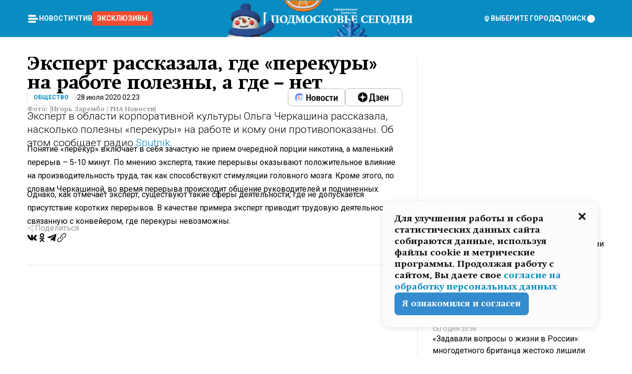

--- FILE ---
content_type: text/x-component
request_url: https://mosregtoday.ru/news/soc/dlja-poimki-retsidivista-ugonschika-v-kuzbasse-proveli-tseluju-spetsoperatsiju/?_rsc=1kvwq
body_size: 127
content:
0:["Cnwc-GV3BH4Z5XZ3yRlSe",[["children","(root)","children","(withLastNews)","children","(withReader)","children","news","children",["category","soc","d"],"children",["slug","dlja-poimki-retsidivista-ugonschika-v-kuzbasse-proveli-tseluju-spetsoperatsiju","d"],[["slug","dlja-poimki-retsidivista-ugonschika-v-kuzbasse-proveli-tseluju-spetsoperatsiju","d"],{"children":["__PAGE__",{}]}],null,null]]]


--- FILE ---
content_type: text/x-component
request_url: https://mosregtoday.ru/news/soc/sobjanin-vruchil-zhurnalistskuju-premiju-za-osveschenie-kulturnoj-zhizni-moskvy/?_rsc=1kvwq
body_size: 128
content:
0:["Cnwc-GV3BH4Z5XZ3yRlSe",[["children","(root)","children","(withLastNews)","children","(withReader)","children","news","children",["category","soc","d"],"children",["slug","sobjanin-vruchil-zhurnalistskuju-premiju-za-osveschenie-kulturnoj-zhizni-moskvy","d"],[["slug","sobjanin-vruchil-zhurnalistskuju-premiju-za-osveschenie-kulturnoj-zhizni-moskvy","d"],{"children":["__PAGE__",{}]}],null,null]]]


--- FILE ---
content_type: text/x-component
request_url: https://mosregtoday.ru/news/soc/zadavali-voprosy-o-zhizni-v-rossii-mnogodetnogo-britantsa-zhestoko-lishili-grazhdanstva/?_rsc=1kvwq
body_size: 130
content:
0:["Cnwc-GV3BH4Z5XZ3yRlSe",[["children","(root)","children","(withLastNews)","children","(withReader)","children","news","children",["category","soc","d"],"children",["slug","zadavali-voprosy-o-zhizni-v-rossii-mnogodetnogo-britantsa-zhestoko-lishili-grazhdanstva","d"],[["slug","zadavali-voprosy-o-zhizni-v-rossii-mnogodetnogo-britantsa-zhestoko-lishili-grazhdanstva","d"],{"children":["__PAGE__",{}]}],null,null]]]


--- FILE ---
content_type: application/javascript
request_url: https://smi2.ru/counter/settings?payload=CNvbAhjv6Z68vTM6JDc2OWZlZTg5LWMzMjAtNDU4ZS1hYTRmLTE0MzU0ZWViZTM5NQ&cb=_callbacks____0mkli5wnx
body_size: 1519
content:
_callbacks____0mkli5wnx("[base64]");

--- FILE ---
content_type: text/x-component
request_url: https://mosregtoday.ru/category/soc/?_rsc=1kvwq
body_size: 38969
content:
3:I[99305,[],""]
5:I[55236,[],""]
4:["category","soc","d"]
0:["Cnwc-GV3BH4Z5XZ3yRlSe",[[["",{"children":["(root)",{"children":["category",{"children":[["category","soc","d"],{"children":["__PAGE__",{}]}]}]}]},"$undefined","$undefined",true],["",{"children":["(root)",{"children":["category",{"children":[["category","soc","d"],{"children":["__PAGE__",{},["$L1","$L2",null]]},["$","$L3",null,{"parallelRouterKey":"children","segmentPath":["children","(root)","children","category","children","$4","children"],"loading":"$undefined","loadingStyles":"$undefined","loadingScripts":"$undefined","hasLoading":false,"error":"$undefined","errorStyles":"$undefined","errorScripts":"$undefined","template":["$","$L5",null,{}],"templateStyles":"$undefined","templateScripts":"$undefined","notFound":"$undefined","notFoundStyles":"$undefined","styles":null}]]},["$","$L3",null,{"parallelRouterKey":"children","segmentPath":["children","(root)","children","category","children"],"loading":"$undefined","loadingStyles":"$undefined","loadingScripts":"$undefined","hasLoading":false,"error":"$undefined","errorStyles":"$undefined","errorScripts":"$undefined","template":["$","$L5",null,{}],"templateStyles":"$undefined","templateScripts":"$undefined","notFound":"$undefined","notFoundStyles":"$undefined","styles":null}]]},[null,"$L6",null]]},[null,"$L7",null]],[[["$","link","0",{"rel":"stylesheet","href":"/_next/static/css/1b7b9caed1b6fad3.css","precedence":"next","crossOrigin":"$undefined"}],["$","link","1",{"rel":"stylesheet","href":"/_next/static/css/254adeba23716df5.css","precedence":"next","crossOrigin":"$undefined"}]],"$L8"]]]]
a:I[76632,["3678","static/chunks/47bf8baf-1f2d67bd9c3792df.js","2044","static/chunks/891cff7f-ce71d451404a5853.js","5161","static/chunks/5161-1c2f838231ea33dd.js","4337","static/chunks/4337-48284c746ce945fb.js","4552","static/chunks/4552-d12cf6a31bb11cfc.js","6632","static/chunks/6632-ba5301f6af5dbb44.js","422","static/chunks/422-7457fd3fc9131d1c.js","5188","static/chunks/app/(root)/category/%5Bcategory%5D/page-8d6ce25e30ab6d7a.js"],"MainLayout"]
b:I[76632,["3678","static/chunks/47bf8baf-1f2d67bd9c3792df.js","2044","static/chunks/891cff7f-ce71d451404a5853.js","5161","static/chunks/5161-1c2f838231ea33dd.js","4337","static/chunks/4337-48284c746ce945fb.js","4552","static/chunks/4552-d12cf6a31bb11cfc.js","6632","static/chunks/6632-ba5301f6af5dbb44.js","422","static/chunks/422-7457fd3fc9131d1c.js","5188","static/chunks/app/(root)/category/%5Bcategory%5D/page-8d6ce25e30ab6d7a.js"],"MainLayoutHeader"]
c:I[76632,["3678","static/chunks/47bf8baf-1f2d67bd9c3792df.js","2044","static/chunks/891cff7f-ce71d451404a5853.js","5161","static/chunks/5161-1c2f838231ea33dd.js","4337","static/chunks/4337-48284c746ce945fb.js","4552","static/chunks/4552-d12cf6a31bb11cfc.js","6632","static/chunks/6632-ba5301f6af5dbb44.js","422","static/chunks/422-7457fd3fc9131d1c.js","5188","static/chunks/app/(root)/category/%5Bcategory%5D/page-8d6ce25e30ab6d7a.js"],"HeaderWrapperIcons"]
d:I[76632,["3678","static/chunks/47bf8baf-1f2d67bd9c3792df.js","2044","static/chunks/891cff7f-ce71d451404a5853.js","5161","static/chunks/5161-1c2f838231ea33dd.js","4337","static/chunks/4337-48284c746ce945fb.js","4552","static/chunks/4552-d12cf6a31bb11cfc.js","6632","static/chunks/6632-ba5301f6af5dbb44.js","422","static/chunks/422-7457fd3fc9131d1c.js","5188","static/chunks/app/(root)/category/%5Bcategory%5D/page-8d6ce25e30ab6d7a.js"],"NavbarGrid"]
e:I[76632,["3678","static/chunks/47bf8baf-1f2d67bd9c3792df.js","2044","static/chunks/891cff7f-ce71d451404a5853.js","5161","static/chunks/5161-1c2f838231ea33dd.js","4337","static/chunks/4337-48284c746ce945fb.js","4552","static/chunks/4552-d12cf6a31bb11cfc.js","6632","static/chunks/6632-ba5301f6af5dbb44.js","422","static/chunks/422-7457fd3fc9131d1c.js","5188","static/chunks/app/(root)/category/%5Bcategory%5D/page-8d6ce25e30ab6d7a.js"],"NavbarColumn"]
f:I[76632,["3678","static/chunks/47bf8baf-1f2d67bd9c3792df.js","2044","static/chunks/891cff7f-ce71d451404a5853.js","5161","static/chunks/5161-1c2f838231ea33dd.js","4337","static/chunks/4337-48284c746ce945fb.js","4552","static/chunks/4552-d12cf6a31bb11cfc.js","6632","static/chunks/6632-ba5301f6af5dbb44.js","422","static/chunks/422-7457fd3fc9131d1c.js","5188","static/chunks/app/(root)/category/%5Bcategory%5D/page-8d6ce25e30ab6d7a.js"],"NavbarMenu"]
10:I[76632,["3678","static/chunks/47bf8baf-1f2d67bd9c3792df.js","2044","static/chunks/891cff7f-ce71d451404a5853.js","5161","static/chunks/5161-1c2f838231ea33dd.js","4337","static/chunks/4337-48284c746ce945fb.js","4552","static/chunks/4552-d12cf6a31bb11cfc.js","6632","static/chunks/6632-ba5301f6af5dbb44.js","422","static/chunks/422-7457fd3fc9131d1c.js","5188","static/chunks/app/(root)/category/%5Bcategory%5D/page-8d6ce25e30ab6d7a.js"],"Burger"]
11:I[76632,["3678","static/chunks/47bf8baf-1f2d67bd9c3792df.js","2044","static/chunks/891cff7f-ce71d451404a5853.js","5161","static/chunks/5161-1c2f838231ea33dd.js","4337","static/chunks/4337-48284c746ce945fb.js","4552","static/chunks/4552-d12cf6a31bb11cfc.js","6632","static/chunks/6632-ba5301f6af5dbb44.js","422","static/chunks/422-7457fd3fc9131d1c.js","5188","static/chunks/app/(root)/category/%5Bcategory%5D/page-8d6ce25e30ab6d7a.js"],"NavbarNavigation"]
12:I[76632,["3678","static/chunks/47bf8baf-1f2d67bd9c3792df.js","2044","static/chunks/891cff7f-ce71d451404a5853.js","5161","static/chunks/5161-1c2f838231ea33dd.js","4337","static/chunks/4337-48284c746ce945fb.js","4552","static/chunks/4552-d12cf6a31bb11cfc.js","6632","static/chunks/6632-ba5301f6af5dbb44.js","422","static/chunks/422-7457fd3fc9131d1c.js","5188","static/chunks/app/(root)/category/%5Bcategory%5D/page-8d6ce25e30ab6d7a.js"],"NavbarList"]
13:I[76632,["3678","static/chunks/47bf8baf-1f2d67bd9c3792df.js","2044","static/chunks/891cff7f-ce71d451404a5853.js","5161","static/chunks/5161-1c2f838231ea33dd.js","4337","static/chunks/4337-48284c746ce945fb.js","4552","static/chunks/4552-d12cf6a31bb11cfc.js","6632","static/chunks/6632-ba5301f6af5dbb44.js","422","static/chunks/422-7457fd3fc9131d1c.js","5188","static/chunks/app/(root)/category/%5Bcategory%5D/page-8d6ce25e30ab6d7a.js"],"NavbarListItem"]
14:I[85923,["3678","static/chunks/47bf8baf-1f2d67bd9c3792df.js","2044","static/chunks/891cff7f-ce71d451404a5853.js","5161","static/chunks/5161-1c2f838231ea33dd.js","4337","static/chunks/4337-48284c746ce945fb.js","4552","static/chunks/4552-d12cf6a31bb11cfc.js","6632","static/chunks/6632-ba5301f6af5dbb44.js","422","static/chunks/422-7457fd3fc9131d1c.js","5188","static/chunks/app/(root)/category/%5Bcategory%5D/page-8d6ce25e30ab6d7a.js"],"HeaderSearch"]
15:I[76632,["3678","static/chunks/47bf8baf-1f2d67bd9c3792df.js","2044","static/chunks/891cff7f-ce71d451404a5853.js","5161","static/chunks/5161-1c2f838231ea33dd.js","4337","static/chunks/4337-48284c746ce945fb.js","4552","static/chunks/4552-d12cf6a31bb11cfc.js","6632","static/chunks/6632-ba5301f6af5dbb44.js","422","static/chunks/422-7457fd3fc9131d1c.js","5188","static/chunks/app/(root)/category/%5Bcategory%5D/page-8d6ce25e30ab6d7a.js"],"NavbarTheme"]
16:I[79983,["3678","static/chunks/47bf8baf-1f2d67bd9c3792df.js","2044","static/chunks/891cff7f-ce71d451404a5853.js","5161","static/chunks/5161-1c2f838231ea33dd.js","4337","static/chunks/4337-48284c746ce945fb.js","4552","static/chunks/4552-d12cf6a31bb11cfc.js","6632","static/chunks/6632-ba5301f6af5dbb44.js","422","static/chunks/422-7457fd3fc9131d1c.js","5188","static/chunks/app/(root)/category/%5Bcategory%5D/page-8d6ce25e30ab6d7a.js"],"HeaderAction"]
17:I[76632,["3678","static/chunks/47bf8baf-1f2d67bd9c3792df.js","2044","static/chunks/891cff7f-ce71d451404a5853.js","5161","static/chunks/5161-1c2f838231ea33dd.js","4337","static/chunks/4337-48284c746ce945fb.js","4552","static/chunks/4552-d12cf6a31bb11cfc.js","6632","static/chunks/6632-ba5301f6af5dbb44.js","422","static/chunks/422-7457fd3fc9131d1c.js","5188","static/chunks/app/(root)/category/%5Bcategory%5D/page-8d6ce25e30ab6d7a.js"],"HeaderGroupIcons"]
18:I[76632,["3678","static/chunks/47bf8baf-1f2d67bd9c3792df.js","2044","static/chunks/891cff7f-ce71d451404a5853.js","5161","static/chunks/5161-1c2f838231ea33dd.js","4337","static/chunks/4337-48284c746ce945fb.js","4552","static/chunks/4552-d12cf6a31bb11cfc.js","6632","static/chunks/6632-ba5301f6af5dbb44.js","422","static/chunks/422-7457fd3fc9131d1c.js","5188","static/chunks/app/(root)/category/%5Bcategory%5D/page-8d6ce25e30ab6d7a.js"],"HeaderIcon"]
1b:I[76632,["3678","static/chunks/47bf8baf-1f2d67bd9c3792df.js","2044","static/chunks/891cff7f-ce71d451404a5853.js","5161","static/chunks/5161-1c2f838231ea33dd.js","4337","static/chunks/4337-48284c746ce945fb.js","4552","static/chunks/4552-d12cf6a31bb11cfc.js","6632","static/chunks/6632-ba5301f6af5dbb44.js","422","static/chunks/422-7457fd3fc9131d1c.js","5188","static/chunks/app/(root)/category/%5Bcategory%5D/page-8d6ce25e30ab6d7a.js"],"MainLayoutContent"]
1c:I[44249,["3678","static/chunks/47bf8baf-1f2d67bd9c3792df.js","2044","static/chunks/891cff7f-ce71d451404a5853.js","5161","static/chunks/5161-1c2f838231ea33dd.js","4337","static/chunks/4337-48284c746ce945fb.js","6632","static/chunks/6632-ba5301f6af5dbb44.js","4701","static/chunks/app/(root)/error-8813a7226deadb06.js"],""]
1d:I[76632,["3678","static/chunks/47bf8baf-1f2d67bd9c3792df.js","2044","static/chunks/891cff7f-ce71d451404a5853.js","5161","static/chunks/5161-1c2f838231ea33dd.js","4337","static/chunks/4337-48284c746ce945fb.js","4552","static/chunks/4552-d12cf6a31bb11cfc.js","6632","static/chunks/6632-ba5301f6af5dbb44.js","422","static/chunks/422-7457fd3fc9131d1c.js","5188","static/chunks/app/(root)/category/%5Bcategory%5D/page-8d6ce25e30ab6d7a.js"],"ContentWithColumn"]
1e:I[76632,["3678","static/chunks/47bf8baf-1f2d67bd9c3792df.js","2044","static/chunks/891cff7f-ce71d451404a5853.js","5161","static/chunks/5161-1c2f838231ea33dd.js","4337","static/chunks/4337-48284c746ce945fb.js","4552","static/chunks/4552-d12cf6a31bb11cfc.js","6632","static/chunks/6632-ba5301f6af5dbb44.js","422","static/chunks/422-7457fd3fc9131d1c.js","5188","static/chunks/app/(root)/category/%5Bcategory%5D/page-8d6ce25e30ab6d7a.js"],"ContentSection"]
1f:I[76632,["3678","static/chunks/47bf8baf-1f2d67bd9c3792df.js","2044","static/chunks/891cff7f-ce71d451404a5853.js","5161","static/chunks/5161-1c2f838231ea33dd.js","4337","static/chunks/4337-48284c746ce945fb.js","4552","static/chunks/4552-d12cf6a31bb11cfc.js","6632","static/chunks/6632-ba5301f6af5dbb44.js","422","static/chunks/422-7457fd3fc9131d1c.js","5188","static/chunks/app/(root)/category/%5Bcategory%5D/page-8d6ce25e30ab6d7a.js"],"Paragraph"]
20:I[9265,["3678","static/chunks/47bf8baf-1f2d67bd9c3792df.js","2044","static/chunks/891cff7f-ce71d451404a5853.js","5161","static/chunks/5161-1c2f838231ea33dd.js","4337","static/chunks/4337-48284c746ce945fb.js","4552","static/chunks/4552-d12cf6a31bb11cfc.js","6632","static/chunks/6632-ba5301f6af5dbb44.js","422","static/chunks/422-7457fd3fc9131d1c.js","5188","static/chunks/app/(root)/category/%5Bcategory%5D/page-8d6ce25e30ab6d7a.js"],""]
22:I[76632,["3678","static/chunks/47bf8baf-1f2d67bd9c3792df.js","2044","static/chunks/891cff7f-ce71d451404a5853.js","5161","static/chunks/5161-1c2f838231ea33dd.js","4337","static/chunks/4337-48284c746ce945fb.js","4552","static/chunks/4552-d12cf6a31bb11cfc.js","6632","static/chunks/6632-ba5301f6af5dbb44.js","422","static/chunks/422-7457fd3fc9131d1c.js","5188","static/chunks/app/(root)/category/%5Bcategory%5D/page-8d6ce25e30ab6d7a.js"],"MainLayoutFooter"]
23:I[76632,["3678","static/chunks/47bf8baf-1f2d67bd9c3792df.js","2044","static/chunks/891cff7f-ce71d451404a5853.js","5161","static/chunks/5161-1c2f838231ea33dd.js","4337","static/chunks/4337-48284c746ce945fb.js","4552","static/chunks/4552-d12cf6a31bb11cfc.js","6632","static/chunks/6632-ba5301f6af5dbb44.js","422","static/chunks/422-7457fd3fc9131d1c.js","5188","static/chunks/app/(root)/category/%5Bcategory%5D/page-8d6ce25e30ab6d7a.js"],"FooterGrid"]
24:I[76632,["3678","static/chunks/47bf8baf-1f2d67bd9c3792df.js","2044","static/chunks/891cff7f-ce71d451404a5853.js","5161","static/chunks/5161-1c2f838231ea33dd.js","4337","static/chunks/4337-48284c746ce945fb.js","4552","static/chunks/4552-d12cf6a31bb11cfc.js","6632","static/chunks/6632-ba5301f6af5dbb44.js","422","static/chunks/422-7457fd3fc9131d1c.js","5188","static/chunks/app/(root)/category/%5Bcategory%5D/page-8d6ce25e30ab6d7a.js"],"FooterInfoLeft"]
25:I[76632,["3678","static/chunks/47bf8baf-1f2d67bd9c3792df.js","2044","static/chunks/891cff7f-ce71d451404a5853.js","5161","static/chunks/5161-1c2f838231ea33dd.js","4337","static/chunks/4337-48284c746ce945fb.js","4552","static/chunks/4552-d12cf6a31bb11cfc.js","6632","static/chunks/6632-ba5301f6af5dbb44.js","422","static/chunks/422-7457fd3fc9131d1c.js","5188","static/chunks/app/(root)/category/%5Bcategory%5D/page-8d6ce25e30ab6d7a.js"],"FooterRules"]
26:I[76632,["3678","static/chunks/47bf8baf-1f2d67bd9c3792df.js","2044","static/chunks/891cff7f-ce71d451404a5853.js","5161","static/chunks/5161-1c2f838231ea33dd.js","4337","static/chunks/4337-48284c746ce945fb.js","4552","static/chunks/4552-d12cf6a31bb11cfc.js","6632","static/chunks/6632-ba5301f6af5dbb44.js","422","static/chunks/422-7457fd3fc9131d1c.js","5188","static/chunks/app/(root)/category/%5Bcategory%5D/page-8d6ce25e30ab6d7a.js"],"FooterAgeIcon"]
27:I[76632,["3678","static/chunks/47bf8baf-1f2d67bd9c3792df.js","2044","static/chunks/891cff7f-ce71d451404a5853.js","5161","static/chunks/5161-1c2f838231ea33dd.js","4337","static/chunks/4337-48284c746ce945fb.js","4552","static/chunks/4552-d12cf6a31bb11cfc.js","6632","static/chunks/6632-ba5301f6af5dbb44.js","422","static/chunks/422-7457fd3fc9131d1c.js","5188","static/chunks/app/(root)/category/%5Bcategory%5D/page-8d6ce25e30ab6d7a.js"],"FooterNavsWrapper"]
28:I[76632,["3678","static/chunks/47bf8baf-1f2d67bd9c3792df.js","2044","static/chunks/891cff7f-ce71d451404a5853.js","5161","static/chunks/5161-1c2f838231ea33dd.js","4337","static/chunks/4337-48284c746ce945fb.js","4552","static/chunks/4552-d12cf6a31bb11cfc.js","6632","static/chunks/6632-ba5301f6af5dbb44.js","422","static/chunks/422-7457fd3fc9131d1c.js","5188","static/chunks/app/(root)/category/%5Bcategory%5D/page-8d6ce25e30ab6d7a.js"],"FooterNavs"]
29:I[76632,["3678","static/chunks/47bf8baf-1f2d67bd9c3792df.js","2044","static/chunks/891cff7f-ce71d451404a5853.js","5161","static/chunks/5161-1c2f838231ea33dd.js","4337","static/chunks/4337-48284c746ce945fb.js","4552","static/chunks/4552-d12cf6a31bb11cfc.js","6632","static/chunks/6632-ba5301f6af5dbb44.js","422","static/chunks/422-7457fd3fc9131d1c.js","5188","static/chunks/app/(root)/category/%5Bcategory%5D/page-8d6ce25e30ab6d7a.js"],"FooterNavsItem"]
2a:I[76632,["3678","static/chunks/47bf8baf-1f2d67bd9c3792df.js","2044","static/chunks/891cff7f-ce71d451404a5853.js","5161","static/chunks/5161-1c2f838231ea33dd.js","4337","static/chunks/4337-48284c746ce945fb.js","4552","static/chunks/4552-d12cf6a31bb11cfc.js","6632","static/chunks/6632-ba5301f6af5dbb44.js","422","static/chunks/422-7457fd3fc9131d1c.js","5188","static/chunks/app/(root)/category/%5Bcategory%5D/page-8d6ce25e30ab6d7a.js"],"FooterSocial"]
2b:I[76632,["3678","static/chunks/47bf8baf-1f2d67bd9c3792df.js","2044","static/chunks/891cff7f-ce71d451404a5853.js","5161","static/chunks/5161-1c2f838231ea33dd.js","4337","static/chunks/4337-48284c746ce945fb.js","4552","static/chunks/4552-d12cf6a31bb11cfc.js","6632","static/chunks/6632-ba5301f6af5dbb44.js","422","static/chunks/422-7457fd3fc9131d1c.js","5188","static/chunks/app/(root)/category/%5Bcategory%5D/page-8d6ce25e30ab6d7a.js"],"SocialItem"]
2c:I[76632,["3678","static/chunks/47bf8baf-1f2d67bd9c3792df.js","2044","static/chunks/891cff7f-ce71d451404a5853.js","5161","static/chunks/5161-1c2f838231ea33dd.js","4337","static/chunks/4337-48284c746ce945fb.js","4552","static/chunks/4552-d12cf6a31bb11cfc.js","6632","static/chunks/6632-ba5301f6af5dbb44.js","422","static/chunks/422-7457fd3fc9131d1c.js","5188","static/chunks/app/(root)/category/%5Bcategory%5D/page-8d6ce25e30ab6d7a.js"],"FooterInfoRight"]
2d:I[76632,["3678","static/chunks/47bf8baf-1f2d67bd9c3792df.js","2044","static/chunks/891cff7f-ce71d451404a5853.js","5161","static/chunks/5161-1c2f838231ea33dd.js","4337","static/chunks/4337-48284c746ce945fb.js","4552","static/chunks/4552-d12cf6a31bb11cfc.js","6632","static/chunks/6632-ba5301f6af5dbb44.js","422","static/chunks/422-7457fd3fc9131d1c.js","5188","static/chunks/app/(root)/category/%5Bcategory%5D/page-8d6ce25e30ab6d7a.js"],"FooterMaterial"]
2e:I[50103,["3678","static/chunks/47bf8baf-1f2d67bd9c3792df.js","2044","static/chunks/891cff7f-ce71d451404a5853.js","5161","static/chunks/5161-1c2f838231ea33dd.js","4337","static/chunks/4337-48284c746ce945fb.js","4552","static/chunks/4552-d12cf6a31bb11cfc.js","6632","static/chunks/6632-ba5301f6af5dbb44.js","422","static/chunks/422-7457fd3fc9131d1c.js","3185","static/chunks/app/layout-69c102ef52cda9fc.js"],"ConfigInitializer"]
2f:I[76632,["3678","static/chunks/47bf8baf-1f2d67bd9c3792df.js","2044","static/chunks/891cff7f-ce71d451404a5853.js","5161","static/chunks/5161-1c2f838231ea33dd.js","4337","static/chunks/4337-48284c746ce945fb.js","4552","static/chunks/4552-d12cf6a31bb11cfc.js","6632","static/chunks/6632-ba5301f6af5dbb44.js","422","static/chunks/422-7457fd3fc9131d1c.js","5188","static/chunks/app/(root)/category/%5Bcategory%5D/page-8d6ce25e30ab6d7a.js"],"Root"]
30:I[7697,["3678","static/chunks/47bf8baf-1f2d67bd9c3792df.js","2044","static/chunks/891cff7f-ce71d451404a5853.js","5161","static/chunks/5161-1c2f838231ea33dd.js","4337","static/chunks/4337-48284c746ce945fb.js","4552","static/chunks/4552-d12cf6a31bb11cfc.js","6632","static/chunks/6632-ba5301f6af5dbb44.js","422","static/chunks/422-7457fd3fc9131d1c.js","5188","static/chunks/app/(root)/category/%5Bcategory%5D/page-8d6ce25e30ab6d7a.js"],""]
31:I[73501,["3678","static/chunks/47bf8baf-1f2d67bd9c3792df.js","2044","static/chunks/891cff7f-ce71d451404a5853.js","5161","static/chunks/5161-1c2f838231ea33dd.js","4337","static/chunks/4337-48284c746ce945fb.js","4552","static/chunks/4552-d12cf6a31bb11cfc.js","6632","static/chunks/6632-ba5301f6af5dbb44.js","422","static/chunks/422-7457fd3fc9131d1c.js","5188","static/chunks/app/(root)/category/%5Bcategory%5D/page-8d6ce25e30ab6d7a.js"],"YMHit"]
32:I[42439,["3678","static/chunks/47bf8baf-1f2d67bd9c3792df.js","2044","static/chunks/891cff7f-ce71d451404a5853.js","5161","static/chunks/5161-1c2f838231ea33dd.js","4337","static/chunks/4337-48284c746ce945fb.js","4552","static/chunks/4552-d12cf6a31bb11cfc.js","6632","static/chunks/6632-ba5301f6af5dbb44.js","422","static/chunks/422-7457fd3fc9131d1c.js","5188","static/chunks/app/(root)/category/%5Bcategory%5D/page-8d6ce25e30ab6d7a.js"],"ScrollDirectionContextProvider"]
37:"$Sreact.suspense"
38:I[75124,["3678","static/chunks/47bf8baf-1f2d67bd9c3792df.js","2044","static/chunks/891cff7f-ce71d451404a5853.js","5161","static/chunks/5161-1c2f838231ea33dd.js","4337","static/chunks/4337-48284c746ce945fb.js","4552","static/chunks/4552-d12cf6a31bb11cfc.js","6632","static/chunks/6632-ba5301f6af5dbb44.js","422","static/chunks/422-7457fd3fc9131d1c.js","5188","static/chunks/app/(root)/category/%5Bcategory%5D/page-8d6ce25e30ab6d7a.js"],"NoSSR"]
39:I[24577,["3678","static/chunks/47bf8baf-1f2d67bd9c3792df.js","2044","static/chunks/891cff7f-ce71d451404a5853.js","5161","static/chunks/5161-1c2f838231ea33dd.js","4337","static/chunks/4337-48284c746ce945fb.js","4552","static/chunks/4552-d12cf6a31bb11cfc.js","6632","static/chunks/6632-ba5301f6af5dbb44.js","422","static/chunks/422-7457fd3fc9131d1c.js","3185","static/chunks/app/layout-69c102ef52cda9fc.js"],""]
19:Tb25,M44.026 11.033c-.557 0-1.114.046-1.67.116-.372.046-.743.116-1.091.186L40.15 8.756 37.946 3.6l-.093-.209h6.196V0H32.724l1.626 3.81.882 2.066a8.713 8.713 0 0 0-1.718-.07c-1.346.07-2.367.396-2.553.465l-1.021.349-.395.139.279 1.463c.023.07.046.232.116.465a10.12 10.12 0 0 0 1.253 2.857c.557.859 1.323 1.695 2.344 2.3a.7.7 0 0 0 .186.092c.278.163.58.279.882.395.209.07.418.14.627.186a12.895 12.895 0 0 0-3.876 6.759c-.047.162-.07.348-.093.51h-5.524c-.023-.162-.07-.348-.093-.51a10.45 10.45 0 0 0-.394-1.394 13.058 13.058 0 0 0-6.336-7.363l.394-.952 1.114-2.602c.186.024.418.07.627.093h.998a8.05 8.05 0 0 0 2.39-.348c.442-.14.86-.325 1.277-.557.371-.21.696-.465.998-.72 2.042-1.789 2.646-4.553 2.715-4.901l.279-1.464L28.29.604a9.523 9.523 0 0 0-1.578-.349c-1.37-.209-3.365-.232-5.13.813-.045.024-.115.07-.162.093-1.114.697-1.903 1.696-2.436 2.648-.302.511-.511 1.022-.697 1.463H10.931v3.392H16.873l-.14.325-1.02 2.369a14.308 14.308 0 0 0-1.44-.232 12.817 12.817 0 0 0-7.195 1.347 13.025 13.025 0 0 0-3.133 2.23 13.012 13.012 0 0 0-3.643 6.55A13.445 13.445 0 0 0 0 24.015c0 .163 0 .326.023.488C.28 31.45 5.988 37 12.973 37c3.807 0 7.242-1.65 9.609-4.274a13.26 13.26 0 0 0 2.622-4.413c.348-.998.58-2.067.673-3.159H31.1l.07.628a13.13 13.13 0 0 0 .79 3.019C33.86 33.586 38.548 37 44.002 37c2.994 0 5.756-1.022 7.938-2.74.881-.674 1.647-1.464 2.344-2.347a12.81 12.81 0 0 0 2.669-7.432c0-.163.023-.325.023-.488 0-.952-.116-1.881-.302-2.764-1.253-5.806-6.452-10.196-12.648-10.196ZM21.91 5.48c.209-.394.487-.766.812-1.091a2.59 2.59 0 0 1 .557-.441c.65-.372 1.462-.465 2.205-.442-.348.65-.836 1.324-1.485 1.696-.256.14-.534.255-.836.325-.44.116-.905.14-1.346.116l.093-.163Zm.626 19.023c-.046.79-.185 1.556-.394 2.276a9.591 9.591 0 0 1-4.062 5.342 9.468 9.468 0 0 1-5.129 1.487c-5.129 0-9.33-4.042-9.585-9.128 0-.163-.023-.325-.023-.488 0-.952.14-1.881.418-2.764a9.552 9.552 0 0 1 3.736-5.11 9.547 9.547 0 0 1 4.526-1.672c.302-.023.627-.046.928-.046.465 0 .952.046 1.393.092l-.325.767-1.253 3.02-1.277 2.972-.65 1.533 3.11 1.324 1.23-2.88.72-1.695 1.276-2.973.418-.953a9.693 9.693 0 0 1 2.715 2.23 9.771 9.771 0 0 1 1.857 3.414c.093.302.162.628.232.953a9.41 9.41 0 0 1 .186 1.811c-.023.163-.023.326-.047.488Zm12.51-13.75c-.534-.395-.952-.976-1.254-1.556.58-.023 1.23.046 1.788.255.139.047.278.116.417.186.65.372 1.137 1.045 1.486 1.696-.743.023-1.555-.07-2.205-.442a2.033 2.033 0 0 1-.232-.14Zm-.21 10.498c.72-2.415 2.391-4.436 4.573-5.644l2.414 5.644.232.511h-7.357c.046-.162.092-.348.139-.51Zm9.191 12.357a9.577 9.577 0 0 1-8.494-5.156 9.185 9.185 0 0 1-.487-1.092c-.023-.047-.023-.093-.047-.14a10.308 10.308 0 0 1-.487-2.067h12.672l-.279-.65-1.392-3.252-2.878-6.712c.464-.07.928-.093 1.392-.093 4.317 0 7.984 2.88 9.191 6.829.255.882.418 1.811.418 2.764 0 .162 0 .325-.023.487a9.593 9.593 0 0 1-2.437 5.923 9.769 9.769 0 0 1-3.04 2.276 10.102 10.102 0 0 1-4.108.883Z1a:T1e8a,M1.934 14.697c.451-.128.742-.353.935-.706.193-.353.322-.866.419-1.572L4.448.449H21.47v19.447h-5.738V5.52H9.574l-.741 7.99c-.162 1.604-.484 2.888-.967 3.787-.484.898-1.258 1.572-2.257 1.99-1.032.416-2.418.641-4.19.641-.613 0-1.097 0-1.419-.032v-5.038c.838.032 1.483-.032 1.934-.16Zm29.464 4.365c-1.677-.899-2.966-2.086-3.9-3.627-.936-1.54-1.387-3.273-1.387-5.23 0-1.958.483-3.69 1.418-5.263.935-1.54 2.257-2.76 3.933-3.626C33.138.449 35.008 0 37.103 0c2.128 0 3.997.45 5.674 1.316 1.676.898 2.965 2.118 3.9 3.658s1.386 3.305 1.386 5.263c0 .577-.032 1.155-.129 1.733H31.657c.257 1.22.87 2.214 1.837 2.952s2.16 1.123 3.546 1.123c1.031 0 1.966-.192 2.772-.61.838-.385 1.483-.962 1.999-1.7h5.673c-.773 2.053-2.095 3.69-3.965 4.877-1.87 1.188-4.03 1.797-6.511 1.797-2.063 0-3.933-.449-5.61-1.347ZM42.55 8.472c-.29-1.284-.903-2.31-1.902-3.049-.967-.738-2.192-1.123-3.61-1.123-1.419 0-2.611.385-3.578 1.123-.967.77-1.58 1.765-1.87 3.017h10.96v.032ZM56.412 5.52h-6.221V.45H68.34v5.037h-6.222v14.409h-5.706V5.52Zm19.535 13.542c-1.708-.899-3.062-2.118-4.03-3.659-.966-1.54-1.45-3.305-1.45-5.23 0-1.926.484-3.659 1.45-5.231.968-1.54 2.322-2.76 4.03-3.658 1.709-.899 3.643-1.316 5.77-1.316 2.128 0 4.062.45 5.77 1.316 1.71.898 3.063 2.118 4.03 3.658.967 1.54 1.45 3.305 1.45 5.23 0 1.926-.483 3.659-1.45 5.231-.967 1.54-2.32 2.76-4.03 3.659-1.708.898-3.642 1.315-5.77 1.315-2.127.032-4.061-.417-5.77-1.315Zm9.8-5.007c1.031-.994 1.547-2.278 1.547-3.882 0-1.605-.516-2.92-1.547-3.915-1.032-.995-2.385-1.477-4.03-1.477-1.676 0-3.03.482-4.061 1.477-1.032.994-1.547 2.278-1.547 3.915 0 1.604.515 2.888 1.547 3.883 1.031.994 2.385 1.476 4.061 1.476 1.677.032 2.998-.482 4.03-1.476ZM17.085 27.92v7.252h-1.483v-5.937h-3.095v5.937h-1.482v-7.252h6.06Zm4.835-.097c.548 0 1.064.097 1.515.257.452.192.838.417 1.129.738.322.32.548.706.709 1.155.161.45.258.963.258 1.508 0 .546-.097 1.027-.258 1.477-.161.449-.387.866-.71 1.187-.322.32-.676.61-1.128.77a3.355 3.355 0 0 1-1.515.257c-.58 0-1.064-.096-1.515-.289a3.511 3.511 0 0 1-1.128-.77 3.488 3.488 0 0 1-.71-1.155c-.16-.45-.225-.931-.225-1.477 0-.545.097-1.058.258-1.508.161-.449.42-.834.71-1.187.322-.321.676-.578 1.127-.77.42-.096.935-.193 1.483-.193Zm-2.095 3.69c0 .322.032.61.129.9.097.288.226.545.387.737.16.225.387.385.644.514.258.128.58.192.903.224.322 0 .645-.064.903-.192.258-.129.483-.29.644-.514a2.757 2.757 0 0 0 .516-1.669 2.758 2.758 0 0 0-.516-1.668c-.16-.225-.386-.385-.644-.514a2.068 2.068 0 0 0-.903-.192 1.97 1.97 0 0 0-.903.192c-.257.129-.483.29-.644.514-.161.224-.29.481-.387.738-.065.32-.129.61-.129.93ZM33.364 37h-1.483v-1.83h-4.48V37h-1.483v-3.145h.257c.13 0 .226 0 .323-.032a.965.965 0 0 0 .258-.128 1 1 0 0 0 .129-.193c.032-.096.064-.16.096-.257.032-.096.032-.16.065-.256 0-.096.032-.16.032-.225l.097-1.38c.032-.481.032-.93.032-1.38.032-.674.032-1.348.032-2.053h5.255v5.936h.87V37Zm-2.385-3.145v-4.62h-2.322l-.064 2.31v.545c0 .193-.032.417-.032.61-.032.224-.032.417-.097.61-.032.192-.097.353-.129.513h2.643v.032Zm4.964-5.936 2.192 3.401 2.16-3.401h1.58v7.252H40.39v-5.006l-1.934 3.145h-.677l-1.998-3.145v5.006h-1.483v-7.252h1.644Zm10.734-.097c.548 0 1.064.097 1.515.257.452.192.839.417 1.129.738.322.32.548.706.709 1.155.161.45.258.963.258 1.508 0 .546-.097 1.027-.258 1.477-.161.449-.387.866-.71 1.187-.322.32-.676.61-1.128.77a3.355 3.355 0 0 1-1.515.257c-.58 0-1.063-.096-1.515-.289a3.511 3.511 0 0 1-1.128-.77 3.492 3.492 0 0 1-.71-1.155c-.16-.45-.225-.931-.225-1.477 0-.545.097-1.058.258-1.508.161-.449.42-.834.71-1.187.322-.321.676-.578 1.127-.77a6.652 6.652 0 0 1 1.483-.193Zm-2.063 3.69c0 .322.033.61.13.9.096.288.225.545.386.737.161.225.387.385.645.514.258.128.58.192.902.224.323 0 .645-.064.903-.192.258-.129.483-.29.645-.514a2.757 2.757 0 0 0 .516-1.669 2.758 2.758 0 0 0-.516-1.668c-.162-.225-.387-.385-.645-.514a2.068 2.068 0 0 0-.903-.192 1.97 1.97 0 0 0-.902.192c-.258.129-.484.29-.645.514-.161.224-.29.481-.387.738a3.09 3.09 0 0 0-.129.93Zm8.091 0c0 .322.033.61.13.9.064.288.193.545.354.77.161.224.355.384.612.513.258.128.548.192.903.192.451 0 .806-.096 1.096-.289.29-.192.451-.48.516-.802h1.45c-.032.417-.129.77-.322 1.06a3.875 3.875 0 0 1-.677.77c-.29.192-.612.352-.967.449a4.31 4.31 0 0 1-1.096.16c-.58 0-1.064-.096-1.515-.289a3.059 3.059 0 0 1-1.096-.77 3.424 3.424 0 0 1-.677-1.155c-.161-.45-.226-.93-.226-1.476 0-.514.065-1.027.226-1.477a3.93 3.93 0 0 1 .677-1.187c.29-.32.677-.577 1.096-.77.451-.192.935-.289 1.515-.289.387 0 .774.032 1.128.129.355.096.677.256.935.449.29.192.484.45.677.77.161.32.29.674.322 1.123h-1.45c-.065-.353-.258-.61-.548-.834a1.896 1.896 0 0 0-1.064-.321 1.97 1.97 0 0 0-.903.192c-.258.129-.45.321-.612.514a2.11 2.11 0 0 0-.355.77c-.064.321-.129.61-.129.899Zm7.77.707v2.952H58.99v-7.252h1.483v2.984h.774l2.127-2.984h1.741l-2.579 3.433 2.611 3.819h-1.74l-1.999-2.952h-.935Zm8.413-4.397c.548 0 1.063.097 1.515.257.451.192.838.417 1.128.738.322.32.548.706.71 1.155.16.45.257.963.257 1.508 0 .546-.097 1.027-.258 1.477-.161.449-.387.866-.709 1.187-.322.32-.677.61-1.128.77a3.355 3.355 0 0 1-1.515.257c-.58 0-1.064-.096-1.515-.289a3.511 3.511 0 0 1-1.129-.77 3.49 3.49 0 0 1-.709-1.155c-.161-.45-.225-.931-.225-1.477 0-.545.096-1.058.257-1.508.162-.449.42-.834.71-1.187.322-.321.677-.578 1.128-.77a6.652 6.652 0 0 1 1.483-.193Zm-2.096 3.69c0 .322.033.61.13.9.096.288.225.545.386.737.161.225.387.385.645.514.258.128.58.192.903.224.322 0 .644-.064.902-.192.258-.129.484-.29.645-.514a2.757 2.757 0 0 0 .516-1.669 2.758 2.758 0 0 0-.516-1.668c-.161-.225-.387-.385-.645-.514a2.068 2.068 0 0 0-.902-.192 1.97 1.97 0 0 0-.903.192c-.258.129-.484.29-.645.514-.161.224-.29.481-.387.738-.064.32-.129.61-.129.93Zm6.899 3.659v-7.252h3.223a4.4 4.4 0 0 1 .935.096c.29.064.548.192.742.353.16.128.322.32.45.545.13.225.194.482.194.802 0 .321-.064.642-.193.899a1.548 1.548 0 0 1-.645.642c.226.064.387.16.548.289.161.128.258.256.355.417.097.16.161.353.193.545.032.193.065.386.065.61 0 .321-.097.642-.258.899a1.857 1.857 0 0 1-.645.674 2.03 2.03 0 0 1-1.031.385 6.322 6.322 0 0 1-1.096.096H73.69Zm2.804-4.3c.161 0 .29 0 .452-.032.16-.032.29-.064.419-.129.096-.064.193-.16.29-.288.064-.129.129-.257.129-.418a.681.681 0 0 0-.097-.385c-.064-.096-.129-.192-.226-.224-.096-.065-.225-.097-.386-.129h-1.902v1.605h1.321Zm-1.321 2.984h1.354c.193 0 .419 0 .644-.032.226-.032.42-.096.58-.225.097-.064.162-.16.226-.288a.886.886 0 0 0 .097-.418.682.682 0 0 0-.097-.385.978.978 0 0 0-.258-.256c-.129-.064-.258-.129-.386-.129-.162 0-.29-.032-.452-.032h-1.676v1.765h-.032Zm5.576 1.316v-7.252h1.483v2.599h1.709c.483 0 .902.064 1.257.16.355.129.645.289.87.546.162.192.258.385.355.642.097.256.129.545.129.898 0 .481-.097.899-.29 1.22-.194.32-.42.577-.742.738-.258.16-.548.256-.902.32a5.96 5.96 0 0 1-1.064.097H80.75v.032Zm1.516-1.316h1.289c.193 0 .387 0 .58-.032.194-.032.355-.064.516-.16.161-.065.258-.193.355-.321.096-.129.129-.321.129-.546 0-.192-.033-.353-.13-.481a.705.705 0 0 0-.322-.289 1.052 1.052 0 0 0-.451-.128c-.161-.032-.323-.032-.516-.032h-1.45v1.99ZM93 27.92v1.315h-3.707v1.701h3.223v1.316h-3.223v1.604H93v1.316h-5.19v-7.252H93ZM0 35.17v-7.252h3.224a4.4 4.4 0 0 1 .934.096c.29.064.548.192.742.353.161.128.322.32.451.545.13.225.194.482.194.802 0 .321-.065.642-.194.899a1.548 1.548 0 0 1-.645.642c.226.064.387.16.548.289.162.128.258.256.355.417.097.16.161.353.193.545.033.193.065.386.065.61 0 .321-.097.642-.258.899a1.857 1.857 0 0 1-.645.674 2.03 2.03 0 0 1-1.031.385 6.321 6.321 0 0 1-1.096.096H0Zm2.805-4.3c.16 0 .29 0 .45-.032a1.6 1.6 0 0 0 .42-.129c.097-.064.193-.16.29-.288.064-.129.129-.257.129-.418a.682.682 0 0 0-.097-.385c-.064-.096-.129-.192-.225-.224-.097-.065-.226-.097-.387-.129H1.483v1.605h1.322Zm-1.322 2.984h1.354c.193 0 .419 0 .644-.032.226-.032.42-.096.58-.225.097-.064.162-.16.226-.288a.885.885 0 0 0 .097-.418.682.682 0 0 0-.097-.385.977.977 0 0 0-.258-.256c-.128-.064-.257-.129-.386-.129-.162 0-.29-.032-.452-.032H1.515v1.765h-.032Z6:["$L9",["$","$La",null,{"children":[["$","$Lb",null,{"children":[["$","$Lc",null,{"left":true,"fontSize":"267px"}],["$","$Ld",null,{"children":[["$","$Le",null,{"children":[["$","$Lf",null,{"children":["$","$L10",null,{}]}],["$","$L11",null,{"children":["$","$L12",null,{"children":[["$","$L13",null,{"href":"/news","children":"ÐÐ¾Ð²Ð¾ÑÑ‚Ð¸"}],["$","$L13",null,{"href":"/articles","children":"Ð§Ñ‚Ð¸Ð²Ð¾"}],["$","$L13",null,{"href":"/exclusive","style":{"borderRadius":"0.25rem","background":"#F64B33","margin":"-10px","padding":"10px"},"children":"Ð­ÐºÑÐºÐ»ÑŽÐ·Ð¸Ð²Ñ‹"}]]}]}]]}],["$","$L14",null,{}],["$","$L15",null,{"children":["$","$L16",null,{}]}]]}],["$","$Lc",null,{"fontSize":"267px","left":false,"children":["$","$L17",null,{"children":[["$","$L18",null,{"fontSize":"57px","children":["$","svg",null,{"xmlns":"http://www.w3.org/2000/svg","width":"1em","height":"1em","fill":"none","viewBox":"0 0 57 37","children":[["$","g",null,{"clipPath":"url(#bike_svg__a)","children":["$","path",null,{"fill":"currentColor","d":"$19"}]}],["$","defs",null,{"children":["$","clipPath",null,{"id":"bike_svg__a","children":["$","path",null,{"fill":"currentColor","d":"M0 0h57v37H0z"}]}]}]]}]}],["$","$L18",null,{"fontSize":"93px","children":["$","svg",null,{"xmlns":"http://www.w3.org/2000/svg","width":"1em","height":"1em","fill":"none","viewBox":"0 0 93 37","children":[["$","g",null,{"clipPath":"url(#summer_name_svg__a)","children":["$","path",null,{"fill":"currentColor","d":"$1a"}]}],["$","defs",null,{"children":["$","clipPath",null,{"id":"summer_name_svg__a","children":["$","path",null,{"fill":"currentColor","d":"M0 0h93v37H0z"}]}]}]]}]}]]}]}]]}],["$","$L1b",null,{"children":["$","$L3",null,{"parallelRouterKey":"children","segmentPath":["children","(root)","children"],"loading":"$undefined","loadingStyles":"$undefined","loadingScripts":"$undefined","hasLoading":false,"error":"$1c","errorStyles":[],"errorScripts":[],"template":["$","$L5",null,{}],"templateStyles":"$undefined","templateScripts":"$undefined","notFound":["$","div",null,{"children":["$","$L1d",null,{"children":[["$","$L1e",null,{"children":["$","div",null,{"style":{"display":"flex","flexDirection":"column","gap":"30px"},"children":[["$","$L1f",null,{"children":"Ð¢Ð°ÐºÐ¾Ð¹ ÑÑ‚Ñ€Ð°Ð½Ð¸Ñ†Ñ‹ Ð½Ðµ ÑÑƒÑ‰ÐµÑÑ‚Ð²ÑƒÐµÑ‚"}],["$","$L20",null,{"href":"/","style":{"border":"none","fontFamily":"var(--inter)","background":"#088CC1","borderRadius":"7px","display":"flex","flexDirection":"row","justifyContent":"center","alignItems":"flex-start","padding":"16px 16px 14px","gap":"10px","fontWeight":"700","fontSize":"12px","lineHeight":"18px","textTransform":"uppercase","color":"#FFFFFF","width":"min-content","minWidth":"216px"},"children":"Ð’ÐµÑ€Ð½ÑƒÑ‚ÑŒÑÑ Ð½Ð° Ð³Ð»Ð°Ð²Ð½ÑƒÑŽ"}],["$","$L1f",null,{"children":["$","span",null,{"style":{"fontFamily":"var(--inter)","fontStyle":"normal","fontWeight":"400","fontSize":"clamp(223px , 5vw , 325px)","lineHeight":"325px","display":"flex","alignItems":"flex-end","textAlign":"center","marginLeft":"auto","marginRight":"auto"},"children":"404"}]}]]}]}],"$L21"]}]}],"notFoundStyles":[],"styles":null}]}],["$","$L22",null,{"children":["$","$L23",null,{"children":[["$","$L24",null,{"children":[["$","span",null,{"children":"Ð¡Ð’Ð˜Ð”Ð•Ð¢Ð•Ð›Ð¬Ð¡Ð¢Ð’Ðž Ðž Ð Ð•Ð“Ð˜Ð¡Ð¢Ð ÐÐ¦Ð˜Ð˜ Ð¡ÐœÐ˜ Ð­Ð› â„– Ð¤Ð¡77-89830 Ð’Ð«Ð”ÐÐÐž Ð¤Ð•Ð”Ð•Ð ÐÐ›Ð¬ÐÐžÐ™ Ð¡Ð›Ð£Ð–Ð‘ÐžÐ™ ÐŸÐž ÐÐÐ”Ð—ÐžÐ Ð£ Ð’ Ð¡Ð¤Ð•Ð Ð• Ð¡Ð’Ð¯Ð—Ð˜, Ð˜ÐÐ¤ÐžÐ ÐœÐÐ¦Ð˜ÐžÐÐÐ«Ð¥ Ð¢Ð•Ð¥ÐÐžÐ›ÐžÐ“Ð˜Ð™ Ð˜ ÐœÐÐ¡Ð¡ÐžÐ’Ð«Ð¥ ÐšÐžÐœÐœÐ£ÐÐ˜ÐšÐÐ¦Ð˜Ð™ (Ð ÐžÐ¡ÐšÐžÐœÐÐÐ”Ð—ÐžÐ ) 28.07.2025 Ð“."}],["$","$L25",null,{"children":[["$","$L26",null,{}],["$","span",null,{"children":["Â© ",2026," ÐŸÐ ÐÐ’Ð ÐÐ Ð’Ð¡Ð• ÐœÐÐ¢Ð•Ð Ð˜ÐÐ›Ð« Ð¡ÐÐ™Ð¢Ð ÐŸÐ Ð˜ÐÐÐ”Ð›Ð•Ð–ÐÐ¢ Ð“ÐÐ£ ÐœÐž \"Ð˜Ð—Ð”ÐÐ¢Ð•Ð›Ð¬Ð¡ÐšÐ˜Ð™ Ð”ÐžÐœ \"ÐŸÐžÐ”ÐœÐžÐ¡ÐšÐžÐ’Ð¬Ð•\" (ÐžÐ“Ð Ð: 1115047016908) Ð˜ Ð“ÐÐ£ ÐœÐž \"Ð¦Ð˜Ð¤Ð ÐžÐ’Ð«Ð• ÐœÐ•Ð”Ð˜Ð\" (ÐžÐ“Ð Ð: 1255000059467)."]}]]}]]}],["$","$L27",null,{"children":[["$","$L28",null,{"children":[["$","$L29",null,{"href":"/news/","children":"ÐÐ¾Ð²Ð¾ÑÑ‚Ð¸"}],["$","$L29",null,{"href":"/about/","children":"Ðž Ñ€ÐµÐ´Ð°ÐºÑ†Ð¸Ð¸"}],["$","$L29",null,{"href":"/articles/","children":"Ð¡Ñ‚Ð°Ñ‚ÑŒÐ¸"}],["$","$L29",null,{"href":"/advert/","children":"Ð ÐµÐºÐ»Ð°Ð¼Ð¾Ð´Ð°Ñ‚ÐµÐ»ÑÐ¼"}],["$","$L29",null,{"href":"/special/","children":"Ð¡Ð¿ÐµÑ†Ð¿Ñ€Ð¾ÐµÐºÑ‚Ñ‹"}],["$","$L29",null,{"href":"/paper/","children":"Ð“Ð°Ð·ÐµÑ‚Ñ‹"}],["$","$L29",null,{"href":"/contacts/","children":"ÐšÐ¾Ð½Ñ‚Ð°ÐºÑ‚Ð½Ð°Ñ Ð¸Ð½Ñ„Ð¾Ñ€Ð¼Ð°Ñ†Ð¸Ñ"}],["$","$L29",null,{"href":"/privacy","children":"ÐŸÐ¾Ð»Ð¸Ñ‚Ð¸ÐºÐ° ÐºÐ¾Ð½Ñ„Ð¸Ð´ÐµÐ½Ñ†Ð¸Ð°Ð»ÑŒÐ½Ð¾ÑÑ‚Ð¸"}],["$","$L29",null,{"href":"/policy","children":"ÐŸÐ¾Ð»Ð¸Ñ‚Ð¸ÐºÐ° Ð¾Ð±Ñ€Ð°Ð±Ð¾Ñ‚ÐºÐ¸ Ð¸ Ð·Ð°Ñ‰Ð¸Ñ‚Ñ‹ Ð¿ÐµÑ€ÑÐ¾Ð½Ð°Ð»ÑŒÐ½Ñ‹Ñ… Ð´Ð°Ð½Ð½Ñ‹Ñ…"}]]}],["$","$L2a",null,{"children":["$","$L2b",null,{"as":"button","href":"/news/dzen","children":["$","svg",null,{"xmlns":"http://www.w3.org/2000/svg","width":"1em","height":"1em","fill":"none","viewBox":"0 0 24 24","children":[["$","path",null,{"fill":"currentColor","d":"M13.929 13.929C12.357 15.55 12.243 17.57 12.107 22c4.129 0 6.979-.014 8.45-1.443C21.986 19.086 22 16.1 22 12.107c-4.429.143-6.45.25-8.071 1.822ZM2 12.107c0 3.993.014 6.979 1.443 8.45C4.914 21.986 7.764 22 11.893 22c-.143-4.429-.25-6.45-1.822-8.071C8.45 12.357 6.43 12.243 2 12.107ZM11.893 2c-4.122 0-6.979.014-8.45 1.443C2.014 4.914 2 7.9 2 11.893c4.429-.143 6.45-.25 8.071-1.822C11.643 8.45 11.757 6.43 11.893 2Zm2.036 8.071C12.357 8.45 12.243 6.43 12.107 2c4.129 0 6.979.014 8.45 1.443C21.986 4.914 22 7.9 22 11.893c-4.429-.143-6.45-.25-8.071-1.822Z"}],["$","path",null,{"fill":"#212121","d":"M22 12.107v-.214c-4.429-.143-6.45-.25-8.071-1.822C12.357 8.45 12.243 6.43 12.107 2h-.214c-.143 4.429-.25 6.45-1.822 8.071C8.45 11.643 6.43 11.757 2 11.893v.214c4.429.143 6.45.25 8.071 1.822 1.572 1.621 1.686 3.642 1.822 8.071h.214c.143-4.429.25-6.45 1.822-8.071 1.621-1.572 3.642-1.686 8.071-1.822Z"}]]}]}]}]]}],["$","$L2c",null,{"children":["$","$L2d",null,{"children":[["$","span",null,{"children":"ÐœÐ°Ñ‚ÐµÑ€Ð¸Ð°Ð»Ñ‹ ÑÐ°Ð¹Ñ‚Ð° Ð´Ð¾ÑÑ‚ÑƒÐ¿Ð½Ñ‹ Ð¿Ð¾ Ð»Ð¸Ñ†ÐµÐ½Ð·Ð¸Ð¸ Creative Commons Attribution (ÐÑ‚Ñ€Ð¸Ð±ÑƒÑ†Ð¸Ñ) 4.0 Ð’ÑÐµÐ¼Ð¸Ñ€Ð½Ð°Ñ, ÐµÑÐ»Ð¸ Ð½Ðµ ÑƒÐºÐ°Ð·Ð°Ð½Ð¾ Ð¸Ð½Ð¾Ðµ"}],["$","$L29",null,{"target":"_blank","href":"https://creativecommons.org/licenses/by/4.0/deed.ru","children":["$","img",null,{"src":"/cc.png","alt":"CC"}]}]]}]}]]}]}]]}]]
33:Tb25,M44.026 11.033c-.557 0-1.114.046-1.67.116-.372.046-.743.116-1.091.186L40.15 8.756 37.946 3.6l-.093-.209h6.196V0H32.724l1.626 3.81.882 2.066a8.713 8.713 0 0 0-1.718-.07c-1.346.07-2.367.396-2.553.465l-1.021.349-.395.139.279 1.463c.023.07.046.232.116.465a10.12 10.12 0 0 0 1.253 2.857c.557.859 1.323 1.695 2.344 2.3a.7.7 0 0 0 .186.092c.278.163.58.279.882.395.209.07.418.14.627.186a12.895 12.895 0 0 0-3.876 6.759c-.047.162-.07.348-.093.51h-5.524c-.023-.162-.07-.348-.093-.51a10.45 10.45 0 0 0-.394-1.394 13.058 13.058 0 0 0-6.336-7.363l.394-.952 1.114-2.602c.186.024.418.07.627.093h.998a8.05 8.05 0 0 0 2.39-.348c.442-.14.86-.325 1.277-.557.371-.21.696-.465.998-.72 2.042-1.789 2.646-4.553 2.715-4.901l.279-1.464L28.29.604a9.523 9.523 0 0 0-1.578-.349c-1.37-.209-3.365-.232-5.13.813-.045.024-.115.07-.162.093-1.114.697-1.903 1.696-2.436 2.648-.302.511-.511 1.022-.697 1.463H10.931v3.392H16.873l-.14.325-1.02 2.369a14.308 14.308 0 0 0-1.44-.232 12.817 12.817 0 0 0-7.195 1.347 13.025 13.025 0 0 0-3.133 2.23 13.012 13.012 0 0 0-3.643 6.55A13.445 13.445 0 0 0 0 24.015c0 .163 0 .326.023.488C.28 31.45 5.988 37 12.973 37c3.807 0 7.242-1.65 9.609-4.274a13.26 13.26 0 0 0 2.622-4.413c.348-.998.58-2.067.673-3.159H31.1l.07.628a13.13 13.13 0 0 0 .79 3.019C33.86 33.586 38.548 37 44.002 37c2.994 0 5.756-1.022 7.938-2.74.881-.674 1.647-1.464 2.344-2.347a12.81 12.81 0 0 0 2.669-7.432c0-.163.023-.325.023-.488 0-.952-.116-1.881-.302-2.764-1.253-5.806-6.452-10.196-12.648-10.196ZM21.91 5.48c.209-.394.487-.766.812-1.091a2.59 2.59 0 0 1 .557-.441c.65-.372 1.462-.465 2.205-.442-.348.65-.836 1.324-1.485 1.696-.256.14-.534.255-.836.325-.44.116-.905.14-1.346.116l.093-.163Zm.626 19.023c-.046.79-.185 1.556-.394 2.276a9.591 9.591 0 0 1-4.062 5.342 9.468 9.468 0 0 1-5.129 1.487c-5.129 0-9.33-4.042-9.585-9.128 0-.163-.023-.325-.023-.488 0-.952.14-1.881.418-2.764a9.552 9.552 0 0 1 3.736-5.11 9.547 9.547 0 0 1 4.526-1.672c.302-.023.627-.046.928-.046.465 0 .952.046 1.393.092l-.325.767-1.253 3.02-1.277 2.972-.65 1.533 3.11 1.324 1.23-2.88.72-1.695 1.276-2.973.418-.953a9.693 9.693 0 0 1 2.715 2.23 9.771 9.771 0 0 1 1.857 3.414c.093.302.162.628.232.953a9.41 9.41 0 0 1 .186 1.811c-.023.163-.023.326-.047.488Zm12.51-13.75c-.534-.395-.952-.976-1.254-1.556.58-.023 1.23.046 1.788.255.139.047.278.116.417.186.65.372 1.137 1.045 1.486 1.696-.743.023-1.555-.07-2.205-.442a2.033 2.033 0 0 1-.232-.14Zm-.21 10.498c.72-2.415 2.391-4.436 4.573-5.644l2.414 5.644.232.511h-7.357c.046-.162.092-.348.139-.51Zm9.191 12.357a9.577 9.577 0 0 1-8.494-5.156 9.185 9.185 0 0 1-.487-1.092c-.023-.047-.023-.093-.047-.14a10.308 10.308 0 0 1-.487-2.067h12.672l-.279-.65-1.392-3.252-2.878-6.712c.464-.07.928-.093 1.392-.093 4.317 0 7.984 2.88 9.191 6.829.255.882.418 1.811.418 2.764 0 .162 0 .325-.023.487a9.593 9.593 0 0 1-2.437 5.923 9.769 9.769 0 0 1-3.04 2.276 10.102 10.102 0 0 1-4.108.883Z34:T1e8a,M1.934 14.697c.451-.128.742-.353.935-.706.193-.353.322-.866.419-1.572L4.448.449H21.47v19.447h-5.738V5.52H9.574l-.741 7.99c-.162 1.604-.484 2.888-.967 3.787-.484.898-1.258 1.572-2.257 1.99-1.032.416-2.418.641-4.19.641-.613 0-1.097 0-1.419-.032v-5.038c.838.032 1.483-.032 1.934-.16Zm29.464 4.365c-1.677-.899-2.966-2.086-3.9-3.627-.936-1.54-1.387-3.273-1.387-5.23 0-1.958.483-3.69 1.418-5.263.935-1.54 2.257-2.76 3.933-3.626C33.138.449 35.008 0 37.103 0c2.128 0 3.997.45 5.674 1.316 1.676.898 2.965 2.118 3.9 3.658s1.386 3.305 1.386 5.263c0 .577-.032 1.155-.129 1.733H31.657c.257 1.22.87 2.214 1.837 2.952s2.16 1.123 3.546 1.123c1.031 0 1.966-.192 2.772-.61.838-.385 1.483-.962 1.999-1.7h5.673c-.773 2.053-2.095 3.69-3.965 4.877-1.87 1.188-4.03 1.797-6.511 1.797-2.063 0-3.933-.449-5.61-1.347ZM42.55 8.472c-.29-1.284-.903-2.31-1.902-3.049-.967-.738-2.192-1.123-3.61-1.123-1.419 0-2.611.385-3.578 1.123-.967.77-1.58 1.765-1.87 3.017h10.96v.032ZM56.412 5.52h-6.221V.45H68.34v5.037h-6.222v14.409h-5.706V5.52Zm19.535 13.542c-1.708-.899-3.062-2.118-4.03-3.659-.966-1.54-1.45-3.305-1.45-5.23 0-1.926.484-3.659 1.45-5.231.968-1.54 2.322-2.76 4.03-3.658 1.709-.899 3.643-1.316 5.77-1.316 2.128 0 4.062.45 5.77 1.316 1.71.898 3.063 2.118 4.03 3.658.967 1.54 1.45 3.305 1.45 5.23 0 1.926-.483 3.659-1.45 5.231-.967 1.54-2.32 2.76-4.03 3.659-1.708.898-3.642 1.315-5.77 1.315-2.127.032-4.061-.417-5.77-1.315Zm9.8-5.007c1.031-.994 1.547-2.278 1.547-3.882 0-1.605-.516-2.92-1.547-3.915-1.032-.995-2.385-1.477-4.03-1.477-1.676 0-3.03.482-4.061 1.477-1.032.994-1.547 2.278-1.547 3.915 0 1.604.515 2.888 1.547 3.883 1.031.994 2.385 1.476 4.061 1.476 1.677.032 2.998-.482 4.03-1.476ZM17.085 27.92v7.252h-1.483v-5.937h-3.095v5.937h-1.482v-7.252h6.06Zm4.835-.097c.548 0 1.064.097 1.515.257.452.192.838.417 1.129.738.322.32.548.706.709 1.155.161.45.258.963.258 1.508 0 .546-.097 1.027-.258 1.477-.161.449-.387.866-.71 1.187-.322.32-.676.61-1.128.77a3.355 3.355 0 0 1-1.515.257c-.58 0-1.064-.096-1.515-.289a3.511 3.511 0 0 1-1.128-.77 3.488 3.488 0 0 1-.71-1.155c-.16-.45-.225-.931-.225-1.477 0-.545.097-1.058.258-1.508.161-.449.42-.834.71-1.187.322-.321.676-.578 1.127-.77.42-.096.935-.193 1.483-.193Zm-2.095 3.69c0 .322.032.61.129.9.097.288.226.545.387.737.16.225.387.385.644.514.258.128.58.192.903.224.322 0 .645-.064.903-.192.258-.129.483-.29.644-.514a2.757 2.757 0 0 0 .516-1.669 2.758 2.758 0 0 0-.516-1.668c-.16-.225-.386-.385-.644-.514a2.068 2.068 0 0 0-.903-.192 1.97 1.97 0 0 0-.903.192c-.257.129-.483.29-.644.514-.161.224-.29.481-.387.738-.065.32-.129.61-.129.93ZM33.364 37h-1.483v-1.83h-4.48V37h-1.483v-3.145h.257c.13 0 .226 0 .323-.032a.965.965 0 0 0 .258-.128 1 1 0 0 0 .129-.193c.032-.096.064-.16.096-.257.032-.096.032-.16.065-.256 0-.096.032-.16.032-.225l.097-1.38c.032-.481.032-.93.032-1.38.032-.674.032-1.348.032-2.053h5.255v5.936h.87V37Zm-2.385-3.145v-4.62h-2.322l-.064 2.31v.545c0 .193-.032.417-.032.61-.032.224-.032.417-.097.61-.032.192-.097.353-.129.513h2.643v.032Zm4.964-5.936 2.192 3.401 2.16-3.401h1.58v7.252H40.39v-5.006l-1.934 3.145h-.677l-1.998-3.145v5.006h-1.483v-7.252h1.644Zm10.734-.097c.548 0 1.064.097 1.515.257.452.192.839.417 1.129.738.322.32.548.706.709 1.155.161.45.258.963.258 1.508 0 .546-.097 1.027-.258 1.477-.161.449-.387.866-.71 1.187-.322.32-.676.61-1.128.77a3.355 3.355 0 0 1-1.515.257c-.58 0-1.063-.096-1.515-.289a3.511 3.511 0 0 1-1.128-.77 3.492 3.492 0 0 1-.71-1.155c-.16-.45-.225-.931-.225-1.477 0-.545.097-1.058.258-1.508.161-.449.42-.834.71-1.187.322-.321.676-.578 1.127-.77a6.652 6.652 0 0 1 1.483-.193Zm-2.063 3.69c0 .322.033.61.13.9.096.288.225.545.386.737.161.225.387.385.645.514.258.128.58.192.902.224.323 0 .645-.064.903-.192.258-.129.483-.29.645-.514a2.757 2.757 0 0 0 .516-1.669 2.758 2.758 0 0 0-.516-1.668c-.162-.225-.387-.385-.645-.514a2.068 2.068 0 0 0-.903-.192 1.97 1.97 0 0 0-.902.192c-.258.129-.484.29-.645.514-.161.224-.29.481-.387.738a3.09 3.09 0 0 0-.129.93Zm8.091 0c0 .322.033.61.13.9.064.288.193.545.354.77.161.224.355.384.612.513.258.128.548.192.903.192.451 0 .806-.096 1.096-.289.29-.192.451-.48.516-.802h1.45c-.032.417-.129.77-.322 1.06a3.875 3.875 0 0 1-.677.77c-.29.192-.612.352-.967.449a4.31 4.31 0 0 1-1.096.16c-.58 0-1.064-.096-1.515-.289a3.059 3.059 0 0 1-1.096-.77 3.424 3.424 0 0 1-.677-1.155c-.161-.45-.226-.93-.226-1.476 0-.514.065-1.027.226-1.477a3.93 3.93 0 0 1 .677-1.187c.29-.32.677-.577 1.096-.77.451-.192.935-.289 1.515-.289.387 0 .774.032 1.128.129.355.096.677.256.935.449.29.192.484.45.677.77.161.32.29.674.322 1.123h-1.45c-.065-.353-.258-.61-.548-.834a1.896 1.896 0 0 0-1.064-.321 1.97 1.97 0 0 0-.903.192c-.258.129-.45.321-.612.514a2.11 2.11 0 0 0-.355.77c-.064.321-.129.61-.129.899Zm7.77.707v2.952H58.99v-7.252h1.483v2.984h.774l2.127-2.984h1.741l-2.579 3.433 2.611 3.819h-1.74l-1.999-2.952h-.935Zm8.413-4.397c.548 0 1.063.097 1.515.257.451.192.838.417 1.128.738.322.32.548.706.71 1.155.16.45.257.963.257 1.508 0 .546-.097 1.027-.258 1.477-.161.449-.387.866-.709 1.187-.322.32-.677.61-1.128.77a3.355 3.355 0 0 1-1.515.257c-.58 0-1.064-.096-1.515-.289a3.511 3.511 0 0 1-1.129-.77 3.49 3.49 0 0 1-.709-1.155c-.161-.45-.225-.931-.225-1.477 0-.545.096-1.058.257-1.508.162-.449.42-.834.71-1.187.322-.321.677-.578 1.128-.77a6.652 6.652 0 0 1 1.483-.193Zm-2.096 3.69c0 .322.033.61.13.9.096.288.225.545.386.737.161.225.387.385.645.514.258.128.58.192.903.224.322 0 .644-.064.902-.192.258-.129.484-.29.645-.514a2.757 2.757 0 0 0 .516-1.669 2.758 2.758 0 0 0-.516-1.668c-.161-.225-.387-.385-.645-.514a2.068 2.068 0 0 0-.902-.192 1.97 1.97 0 0 0-.903.192c-.258.129-.484.29-.645.514-.161.224-.29.481-.387.738-.064.32-.129.61-.129.93Zm6.899 3.659v-7.252h3.223a4.4 4.4 0 0 1 .935.096c.29.064.548.192.742.353.16.128.322.32.45.545.13.225.194.482.194.802 0 .321-.064.642-.193.899a1.548 1.548 0 0 1-.645.642c.226.064.387.16.548.289.161.128.258.256.355.417.097.16.161.353.193.545.032.193.065.386.065.61 0 .321-.097.642-.258.899a1.857 1.857 0 0 1-.645.674 2.03 2.03 0 0 1-1.031.385 6.322 6.322 0 0 1-1.096.096H73.69Zm2.804-4.3c.161 0 .29 0 .452-.032.16-.032.29-.064.419-.129.096-.064.193-.16.29-.288.064-.129.129-.257.129-.418a.681.681 0 0 0-.097-.385c-.064-.096-.129-.192-.226-.224-.096-.065-.225-.097-.386-.129h-1.902v1.605h1.321Zm-1.321 2.984h1.354c.193 0 .419 0 .644-.032.226-.032.42-.096.58-.225.097-.064.162-.16.226-.288a.886.886 0 0 0 .097-.418.682.682 0 0 0-.097-.385.978.978 0 0 0-.258-.256c-.129-.064-.258-.129-.386-.129-.162 0-.29-.032-.452-.032h-1.676v1.765h-.032Zm5.576 1.316v-7.252h1.483v2.599h1.709c.483 0 .902.064 1.257.16.355.129.645.289.87.546.162.192.258.385.355.642.097.256.129.545.129.898 0 .481-.097.899-.29 1.22-.194.32-.42.577-.742.738-.258.16-.548.256-.902.32a5.96 5.96 0 0 1-1.064.097H80.75v.032Zm1.516-1.316h1.289c.193 0 .387 0 .58-.032.194-.032.355-.064.516-.16.161-.065.258-.193.355-.321.096-.129.129-.321.129-.546 0-.192-.033-.353-.13-.481a.705.705 0 0 0-.322-.289 1.052 1.052 0 0 0-.451-.128c-.161-.032-.323-.032-.516-.032h-1.45v1.99ZM93 27.92v1.315h-3.707v1.701h3.223v1.316h-3.223v1.604H93v1.316h-5.19v-7.252H93ZM0 35.17v-7.252h3.224a4.4 4.4 0 0 1 .934.096c.29.064.548.192.742.353.161.128.322.32.451.545.13.225.194.482.194.802 0 .321-.065.642-.194.899a1.548 1.548 0 0 1-.645.642c.226.064.387.16.548.289.162.128.258.256.355.417.097.16.161.353.193.545.033.193.065.386.065.61 0 .321-.097.642-.258.899a1.857 1.857 0 0 1-.645.674 2.03 2.03 0 0 1-1.031.385 6.321 6.321 0 0 1-1.096.096H0Zm2.805-4.3c.16 0 .29 0 .45-.032a1.6 1.6 0 0 0 .42-.129c.097-.064.193-.16.29-.288.064-.129.129-.257.129-.418a.682.682 0 0 0-.097-.385c-.064-.096-.129-.192-.225-.224-.097-.065-.226-.097-.387-.129H1.483v1.605h1.322Zm-1.322 2.984h1.354c.193 0 .419 0 .644-.032.226-.032.42-.096.58-.225.097-.064.162-.16.226-.288a.885.885 0 0 0 .097-.418.682.682 0 0 0-.097-.385.977.977 0 0 0-.258-.256c-.128-.064-.257-.129-.386-.129-.162 0-.29-.032-.452-.032H1.515v1.765h-.032Z7:["$","html",null,{"lang":"en","children":[["$","meta",null,{"content":"width=device-width, initial-scale=1","name":"viewport"}],["$","link",null,{"rel":"icon","href":"/favicon.ico"}],["$","$L2e",null,{"menu":[{"title":"ÐÐ¾Ð²Ð¾ÑÑ‚Ð¸","link":"/news/","children":[]},{"title":"Ð§Ñ‚Ð¸Ð²Ð¾","link":"/articles/","children":[]},{"title":"Ð­ÐºÑÐºÐ»ÑŽÐ·Ð¸Ð²Ñ‹","link":"/exclusive/","children":[]},{"title":"ÐŸÐ¾Ð»Ð¸Ñ‚Ð¸ÐºÐ°","link":"/category/power/","children":[]},{"title":"Ð­ÐºÐ¾Ð½Ð¾Ð¼Ð¸ÐºÐ°","link":"/category/econbiz/","children":[]},{"title":"Ð–ÐšÐ¥","link":"/category/zhkh/","children":[]},{"title":"ÐžÐ±Ñ‰ÐµÑÑ‚Ð²Ð¾","link":"/category/soc/","children":[]},{"title":"Ð‘ÐµÐ·Ð¾Ð¿Ð°ÑÐ½Ð¾ÑÑ‚ÑŒ","link":"/category/sec/","children":[]},{"title":"Ð­ÐºÐ¾Ð»Ð¾Ð³Ð¸Ñ","link":"/category/eco/","children":[]},{"title":"ÐšÑƒÐ»ÑŒÑ‚ÑƒÑ€Ð° Ð¸ ÑÐ¿Ð¾Ñ€Ñ‚","link":"/category/culture/","children":[]},{"title":"ÐÐ°ÑƒÐºÐ°","link":"/category/science/","children":[]},{"title":"Ð—Ð´Ð¾Ñ€Ð¾Ð²ÑŒÐµ","link":"/category/health/","children":[]},{"title":"Ð–Ð¸Ð»Ð¸Ñ‰Ð½Ð¾Ðµ ÑÑ‚Ñ€Ð¾Ð¸Ñ‚ÐµÐ»ÑŒÑÑ‚Ð²Ð¾","link":"/category/zhilischnoe-stroitel-stvo/","children":[]},{"title":"Ð—Ð¸Ð¼Ð° Ð² ÐŸÐ¾Ð´Ð¼Ð¾ÑÐºÐ¾Ð²ÑŒÐµ","link":"/category/zima/","children":[]},{"title":"Ð¡Ð¿ÐµÑ†Ð¿Ñ€Ð¾ÐµÐºÑ‚Ñ‹","link":"/special/","children":[]}],"panel":[],"footer":{"text":"","socials":[]},"cookie_agreement":{"text":"<p>Ð”Ð»Ñ ÑƒÐ»ÑƒÑ‡ÑˆÐµÐ½Ð¸Ñ Ñ€Ð°Ð±Ð¾Ñ‚Ñ‹ Ð¸ ÑÐ±Ð¾Ñ€Ð° ÑÑ‚Ð°Ñ‚Ð¸ÑÑ‚Ð¸Ñ‡ÐµÑÐºÐ¸Ñ… Ð´Ð°Ð½Ð½Ñ‹Ñ… ÑÐ°Ð¹Ñ‚Ð° ÑÐ¾Ð±Ð¸Ñ€Ð°ÑŽÑ‚ÑÑ Ð´Ð°Ð½Ð½Ñ‹Ðµ, Ð¸ÑÐ¿Ð¾Ð»ÑŒÐ·ÑƒÑ Ñ„Ð°Ð¹Ð»Ñ‹ cookie Ð¸ Ð¼ÐµÑ‚Ñ€Ð¸Ñ‡ÐµÑÐºÐ¸Ðµ Ð¿Ñ€Ð¾Ð³Ñ€Ð°Ð¼Ð¼Ñ‹.\r\nÐŸÑ€Ð¾Ð´Ð¾Ð»Ð¶Ð°Ñ Ñ€Ð°Ð±Ð¾Ñ‚Ñƒ Ñ ÑÐ°Ð¹Ñ‚Ð¾Ð¼, Ð’Ñ‹ Ð´Ð°ÐµÑ‚Ðµ ÑÐ²Ð¾Ðµ <a href=\"/privacy-policy/\">ÑÐ¾Ð³Ð»Ð°ÑÐ¸Ðµ Ð½Ð° Ð¾Ð±Ñ€Ð°Ð±Ð¾Ñ‚ÐºÑƒ Ð¿ÐµÑ€ÑÐ¾Ð½Ð°Ð»ÑŒÐ½Ñ‹Ñ… Ð´Ð°Ð½Ð½Ñ‹Ñ…\r\n</a></p>"},"categories":[{"slug":"soc","title":"ÐžÐ±Ñ‰ÐµÑÑ‚Ð²Ð¾","icon":null},{"slug":"obrazovanie","title":"ÐžÐ±Ñ€Ð°Ð·Ð¾Ð²Ð°Ð½Ð¸Ðµ","icon":null},{"slug":"gubernator","title":"Ð“ÑƒÐ±ÐµÑ€Ð½Ð°Ñ‚Ð¾Ñ€","icon":null},{"slug":"sec","title":"Ð‘ÐµÐ·Ð¾Ð¿Ð°ÑÐ½Ð¾ÑÑ‚ÑŒ","icon":null},{"slug":"culture","title":"ÐšÑƒÐ»ÑŒÑ‚ÑƒÑ€Ð° Ð¸ ÑÐ¿Ð¾Ñ€Ñ‚","icon":null},{"slug":"econbiz","title":"Ð­ÐºÐ¾Ð½Ð¾Ð¼Ð¸ÐºÐ°","icon":null},{"slug":"power","title":"ÐŸÐ¾Ð»Ð¸Ñ‚Ð¸ÐºÐ°","icon":null},{"slug":"muni","title":"ÐœÑƒÐ½Ð¸Ñ†Ð¸Ð¿Ð°Ð»Ð¸Ñ‚ÐµÑ‚Ñ‹","icon":null},{"slug":"zhkh","title":"Ð–ÐšÐ¥","icon":null},{"slug":"eco","title":"Ð­ÐºÐ¾Ð»Ð¾Ð³Ð¸Ñ","icon":null},{"slug":"science","title":"ÐÐ°ÑƒÐºÐ°","icon":null},{"slug":"leto-v-podmoskov-e","title":"Ð›ÐµÑ‚Ð¾ Ð² ÐŸÐ¾Ð´Ð¼Ð¾ÑÐºÐ¾Ð²ÑŒÐµ","icon":null},{"slug":"actual","title":"ÐÐºÑ‚ÑƒÐ°Ð»ÑŒÐ½Ð¾","icon":null},{"slug":"health","title":"Ð—Ð´Ð¾Ñ€Ð¾Ð²ÑŒÐµ","icon":null},{"slug":"vaccinated","title":"Vaccinated","icon":null},{"slug":"zhilischnoe-stroitel-stvo","title":"Ð–Ð¸Ð»Ð¸Ñ‰Ð½Ð¾Ðµ ÑÑ‚Ñ€Ð¾Ð¸Ñ‚ÐµÐ»ÑŒÑÑ‚Ð²Ð¾","icon":null},{"slug":"istorii-svyatyn-podmoskov-ya-2","title":"Ð˜ÑÑ‚Ð¾Ñ€Ð¸Ð¸ ÑÐ²ÑÑ‚Ñ‹Ñ… ÐŸÐ¾Ð´Ð¼Ð¾ÑÐºÐ¾Ð²ÑŒÑ","icon":null},{"slug":"ekskljuziv","title":"Ð­ÐºÑÐºÐ»ÑŽÐ·Ð¸Ð²","icon":null},{"slug":"gubernator-vorobev","title":"Ð“ÑƒÐ±ÐµÑ€Ð½Ð°Ñ‚Ð¾Ñ€ Ð’Ð¾Ñ€Ð¾Ð±ÑŒÐµÐ²","icon":null},{"slug":"deputaty-objasnili","title":"Ð”ÐµÐ¿ÑƒÑ‚Ð°Ñ‚Ñ‹ Ð¾Ð±ÑŠÑÑÐ½Ð¸Ð»Ð¸","icon":null},{"slug":"hints","title":"ÐŸÐ¾Ð´ÑÐºÐ°Ð·ÐºÐ¸","icon":null},{"slug":"interesnoe","title":"Ð˜Ð½Ñ‚ÐµÑ€ÐµÑÐ½Ð¾Ðµ","icon":null},{"slug":"ofitsialno","title":"ÐžÑ„Ð¸Ñ†Ð¸Ð°Ð»ÑŒÐ½Ð¾","icon":null}],"latest_news":[{"id":4578701,"slug":"jurist-aleksej-galoganov-prizval-ne-poddavatsja-na-provokatsii-blogerov-v-svjazi-s-ubijstvom-v-elektrostali","title":"Ð®Ñ€Ð¸ÑÑ‚ ÐÐ»ÐµÐºÑÐµÐ¹ Ð“Ð°Ð»Ð¾Ð³Ð°Ð½Ð¾Ð² Ð¿Ñ€Ð¸Ð·Ð²Ð°Ð» Ð½Ðµ Ð¿Ð¾Ð´Ð´Ð°Ð²Ð°Ñ‚ÑŒÑÑ Ð½Ð° Ð¿Ñ€Ð¾Ð²Ð¾ÐºÐ°Ñ†Ð¸Ð¸ Ð±Ð»Ð¾Ð³ÐµÑ€Ð¾Ð² Ð² ÑÐ²ÑÐ·Ð¸ Ñ ÑƒÐ±Ð¸Ð¹ÑÑ‚Ð²Ð¾Ð¼ Ð² Ð­Ð»ÐµÐºÑ‚Ñ€Ð¾ÑÑ‚Ð°Ð»Ð¸","lead":"Ð”Ð¾ÐºÑ‚Ð¾Ñ€ ÑŽÑ€Ð¸Ð´Ð¸Ñ‡ÐµÑÐºÐ¸Ñ… Ð½Ð°ÑƒÐº, Ð¿Ñ€ÐµÐ´ÑÐµÐ´Ð°Ñ‚ÐµÐ»ÑŒ ÐºÐ¾Ð¼Ð¸ÑÑÐ¸Ð¸ Ð¿Ð¾ Ð¼Ð¸Ð³Ñ€Ð°Ñ†Ð¸Ð¾Ð½Ð½Ð¾Ð¹ Ð¿Ð¾Ð»Ð¸Ñ‚Ð¸ÐºÐµ, Ð¼ÐµÐ¶Ð½Ð°Ñ†Ð¸Ð¾Ð½Ð°Ð»ÑŒÐ½Ñ‹Ð¼ Ð¾Ñ‚Ð½Ð¾ÑˆÐµÐ½Ð¸ÑÐ¼ Ð¸ ÑÐ²Ð¾Ð±Ð¾Ð´Ðµ ÑÐ¾Ð²ÐµÑÑ‚Ð¸ ÐžÐ±Ñ‰ÐµÑÑ‚Ð²ÐµÐ½Ð½Ð¾Ð¹ Ð¿Ð°Ð»Ð°Ñ‚Ñ‹ ÐœÐ¾ÑÐºÐ¾Ð²ÑÐºÐ¾Ð¹ Ð¾Ð±Ð»Ð°ÑÑ‚Ð¸ ÐÐ»ÐµÐºÑÐµÐ¹ Ð“Ð°Ð»Ð¾Ð³Ð°Ð½Ð¾Ð² Ð¿Ñ€Ð¸Ð·Ð²Ð°Ð» Ð½Ðµ Ð¿Ð¾Ð´Ð´Ð°Ð²Ð°Ñ‚ÑŒÑÑ Ð½Ð° Ð¿Ñ€Ð¾Ð²Ð¾ÐºÐ°Ñ†Ð¸Ð¸ Ð±Ð»Ð¾Ð³ÐµÑ€Ð¾Ð², Ð½ÐµÐºÐ¾Ñ‚Ð¾Ñ€Ñ‹Ñ… Ð¡ÐœÐ˜ Ð¸ Ð»Ð¸Ð´ÐµÑ€Ð¾Ð² Ð¾Ð±Ñ‰ÐµÑÑ‚Ð²ÐµÐ½Ð½Ð¾Ð³Ð¾ Ð¼Ð½ÐµÐ½Ð¸Ñ Ð² ÑÐ²ÑÐ·Ð¸ Ñ ÑƒÐ±Ð¸Ð¹ÑÑ‚Ð²Ð¾Ð¼ Ð¼Ð¾Ð»Ð¾Ð´Ð¾Ð³Ð¾ Ñ‡ÐµÐ»Ð¾Ð²ÐµÐºÐ° Ð² Ð­Ð»ÐµÐºÑ‚Ñ€Ð¾ÑÑ‚Ð°Ð»Ð¸.","pub_date":"2026-01-19T21:19","url":"/news/ofitsialno/jurist-aleksej-galoganov-prizval-ne-poddavatsja-na-provokatsii-blogerov-v-svjazi-s-ubijstvom-v-elektrostali/","article_type":"article","is_important":false,"is_exclusive":false,"category":{"slug":"ofitsialno","title":"ÐžÑ„Ð¸Ñ†Ð¸Ð°Ð»ÑŒÐ½Ð¾","icon":null}},{"id":4578700,"slug":"sobjanin-vruchil-zhurnalistskuju-premiju-za-osveschenie-kulturnoj-zhizni-moskvy","title":"Ð¡Ð¾Ð±ÑÐ½Ð¸Ð½ Ð²Ñ€ÑƒÑ‡Ð¸Ð» Ð¶ÑƒÑ€Ð½Ð°Ð»Ð¸ÑÑ‚ÑÐºÑƒÑŽ Ð¿Ñ€ÐµÐ¼Ð¸ÑŽ Ð·Ð°Â Ð¾ÑÐ²ÐµÑ‰ÐµÐ½Ð¸Ðµ ÐºÑƒÐ»ÑŒÑ‚ÑƒÑ€Ð½Ð¾Ð¹ Ð¶Ð¸Ð·Ð½Ð¸ ÐœÐ¾ÑÐºÐ²Ñ‹","lead":"Ð¡Ð¿ÐµÑ†Ð¸Ð°Ð»ÑŒÐ½Ñ‹Ð¹ ÐºÐ¾Ñ€Ñ€ÐµÑÐ¿Ð¾Ð½Ð´ÐµÐ½Ñ‚ Ð¾Ñ‚Ð´ÐµÐ»Ð° ÐºÑƒÐ»ÑŒÑ‚ÑƒÑ€Ñ‹ Ð¸ ÑÐ¾Ñ†Ð¸Ð°Ð»ÑŒÐ½Ð¾Ð¹ Ð¿Ð¾Ð»Ð¸Ñ‚Ð¸ÐºÐ¸ Ð³Ð°Ð·ÐµÑ‚Ñ‹ Â«ÐÑ€Ð³ÑƒÐ¼ÐµÐ½Ñ‚Ñ‹ Ð¸ Ñ„Ð°ÐºÑ‚Ñ‹Â» (aif.ru) ÐžÐ»ÑŒÐ³Ð° Ð¨Ð°Ð±Ð»Ð¸Ð½ÑÐºÐ°Ñ ÑÑ‚Ð°Ð»Ð° Ð»Ð°ÑƒÑ€ÐµÐ°Ñ‚Ð¾Ð¼ Ð¿Ñ€ÐµÐ¼Ð¸Ð¸ Ð¼ÑÑ€Ð° ÐœÐ¾ÑÐºÐ²Ñ‹ Ð² Ð¾Ð±Ð»Ð°ÑÑ‚Ð¸ Ð¶ÑƒÑ€Ð½Ð°Ð»Ð¸ÑÑ‚Ð¸ÐºÐ¸. ÐÐ°Ð³Ñ€Ð°Ð´Ñƒ Ð·Ð° Ð»ÑƒÑ‡ÑˆÐ¸Ðµ Ñ€Ð°Ð±Ð¾Ñ‚Ñ‹ 2025 Ð³Ð¾Ð´Ð° ÐµÐ¹ Ð²Ñ€ÑƒÑ‡Ð¸Ð» ÑÑ‚Ð¾Ð»Ð¸Ñ‡Ð½Ñ‹Ð¹ Ð³Ñ€Ð°Ð´Ð¾Ð½Ð°Ñ‡Ð°Ð»ÑŒÐ½Ð¸Ðº Ð¡ÐµÑ€Ð³ÐµÐ¹ Ð¡Ð¾Ð±ÑÐ½Ð¸Ð½.","pub_date":"2026-01-19T21:17","url":"/news/soc/sobjanin-vruchil-zhurnalistskuju-premiju-za-osveschenie-kulturnoj-zhizni-moskvy/","article_type":"article","is_important":false,"is_exclusive":false,"category":{"slug":"soc","title":"ÐžÐ±Ñ‰ÐµÑÑ‚Ð²Ð¾","icon":null}},{"id":4578693,"slug":"otdyh-stanet-roskoshju-za-kazhdyj-vyezd-na-more-potrebuet-ot-2-tysjach-rublej","title":"ÐžÑ‚Ð´Ñ‹Ñ… ÑÑ‚Ð°Ð½ÐµÑ‚ Ñ€Ð¾ÑÐºÐ¾ÑˆÑŒÑŽ: Ð·Ð°Â ÐºÐ°Ð¶Ð´Ñ‹Ð¹ Ð²Ñ‹ÐµÐ·Ð´ Ð½Ð°Â Ð¼Ð¾Ñ€Ðµ Ð¿Ð¾Ñ‚Ñ€ÐµÐ±ÑƒÐµÑ‚ Ð¾Ñ‚Â 2 Ñ‚Ñ‹ÑÑÑ‡ Ñ€ÑƒÐ±Ð»ÐµÐ¹","lead":"Ð¡Â 1Â ÑÐ½Ð²Ð°Ñ€Ñ 2026 Ð³Ð¾Ð´Ð° Ð¼Ð°ÐºÑÐ¸Ð¼Ð°Ð»ÑŒÐ½Ð°Ñ ÑÑ‚Ð°Ð²ÐºÐ° Ñ‚ÑƒÑ€Ð¸ÑÑ‚Ð¸Ñ‡ÐµÑÐºÐ¾Ð³Ð¾ ÑÐ±Ð¾Ñ€Ð° Ð²Â Ð Ð¾ÑÑÐ¸Ð¸ ÑƒÐ²ÐµÐ»Ð¸Ñ‡ÐµÐ½Ð° ÑÂ 1% Ð´Ð¾Â 2% Ð¾Ñ‚Â ÑÑ‚Ð¾Ð¸Ð¼Ð¾ÑÑ‚Ð¸ Ð¿Ñ€Ð¾Ð¶Ð¸Ð²Ð°Ð½Ð¸Ñ. Ð¡Ð±Ð¾Ñ€ Ð²Ð·Ð¸Ð¼Ð°ÐµÑ‚ÑÑ ÑÂ ÐºÐ»Ð°ÑÑÐ¸Ñ„Ð¸Ñ†Ð¸Ñ€Ð¾Ð²Ð°Ð½Ð½Ñ‹Ñ… ÑÑ€ÐµÐ´ÑÑ‚Ð² Ñ€Ð°Ð·Ð¼ÐµÑ‰ÐµÐ½Ð¸Ñ Ð²Â 73 ÑÑƒÐ±ÑŠÐµÐºÑ‚Ð°Ñ… Ð Ð¤, Ð½Ð¾Â Ñ„Ð°ÐºÑ‚Ð¸Ñ‡ÐµÑÐºÐ¸ Ð²ÐºÐ»ÑŽÑ‡Ð°ÐµÑ‚ÑÑ Ð²Â ÐºÐ¾Ð½ÐµÑ‡Ð½ÑƒÑŽ Ñ†ÐµÐ½Ñƒ Ð½Ð¾Ð¼ÐµÑ€Ð° Ð´Ð»Ñ Ñ‚ÑƒÑ€Ð¸ÑÑ‚Ð°, ÑÐ¾Ð¾Ð±Ñ‰Ð°ÐµÑ‚ ÐœÐš.","pub_date":"2026-01-19T20:47","url":"/news/soc/otdyh-stanet-roskoshju-za-kazhdyj-vyezd-na-more-potrebuet-ot-2-tysjach-rublej/","article_type":"article","is_important":false,"is_exclusive":false,"category":{"slug":"soc","title":"ÐžÐ±Ñ‰ÐµÑÑ‚Ð²Ð¾","icon":null}},{"id":4578688,"slug":"zadavali-voprosy-o-zhizni-v-rossii-mnogodetnogo-britantsa-zhestoko-lishili-grazhdanstva","title":"Â«Ð—Ð°Ð´Ð°Ð²Ð°Ð»Ð¸ Ð²Ð¾Ð¿Ñ€Ð¾ÑÑ‹ Ð¾Â Ð¶Ð¸Ð·Ð½Ð¸ Ð²Â Ð Ð¾ÑÑÐ¸Ð¸Â»: Ð¼Ð½Ð¾Ð³Ð¾Ð´ÐµÑ‚Ð½Ð¾Ð³Ð¾ Ð±Ñ€Ð¸Ñ‚Ð°Ð½Ñ†Ð° Ð¶ÐµÑÑ‚Ð¾ÐºÐ¾ Ð»Ð¸ÑˆÐ¸Ð»Ð¸ Ð³Ñ€Ð°Ð¶Ð´Ð°Ð½ÑÑ‚Ð²Ð°","lead":"Ð˜ÑÑ‚Ð¾Ñ€Ð¸Ñ Ð±Ñ€Ð¸Ñ‚Ð°Ð½ÑÐºÐ¾Ð³Ð¾ Ð¿Ð¾Ð´Ð´Ð°Ð½Ð½Ð¾Ð³Ð¾ ÐœÐ°Ñ€ÐºÐ° Ð‘ÑƒÐ»Ð»ÐµÐ½Ð°, Ð»Ð¸ÑˆÐµÐ½Ð½Ð¾Ð³Ð¾ Ð³Ñ€Ð°Ð¶Ð´Ð°Ð½ÑÑ‚Ð²Ð° Ð’ÐµÐ»Ð¸ÐºÐ¾Ð±Ñ€Ð¸Ñ‚Ð°Ð½Ð¸Ð¸ Ð¸Ð·-Ð·Ð° Ð´Ð»Ð¸Ñ‚ÐµÐ»ÑŒÐ½Ð¾Ð³Ð¾ Ð¿Ñ€Ð¾Ð¶Ð¸Ð²Ð°Ð½Ð¸Ñ Ð² Ð Ð¾ÑÑÐ¸Ð¸, Ð¿Ñ€Ð¸Ð²Ð»ÐµÐºÐ»Ð° Ð²Ð½Ð¸Ð¼Ð°Ð½Ð¸Ðµ Ð¼ÐµÐ¶Ð´ÑƒÐ½Ð°Ñ€Ð¾Ð´Ð½Ñ‹Ñ… Ð¡ÐœÐ˜. ÐŸÐ¾ ÑÐ»Ð¾Ð²Ð°Ð¼ ÑÐ°Ð¼Ð¾Ð³Ð¾ Ð¼ÑƒÐ¶Ñ‡Ð¸Ð½Ñ‹, Ð²Ð»Ð°ÑÑ‚Ð¸ ÐºÐ¾Ñ€Ð¾Ð»ÐµÐ²ÑÑ‚Ð²Ð° ÑÐ¾Ñ‡Ð»Ð¸ ÐµÐ³Ð¾ Â«ÑƒÐ³Ñ€Ð¾Ð·Ð¾Ð¹ Ð±ÐµÐ·Ð¾Ð¿Ð°ÑÐ½Ð¾ÑÑ‚Ð¸Â». ÐŸÐ¾Ð´Ñ€Ð¾Ð±Ð½Ð¾ÑÑ‚Ð¸ ÑƒÐ·Ð½Ð°Ð» ÐºÐ°Ð½Ð°Ð» RT.","pub_date":"2026-01-19T20:36","url":"/news/soc/zadavali-voprosy-o-zhizni-v-rossii-mnogodetnogo-britantsa-zhestoko-lishili-grazhdanstva/","article_type":"article","is_important":false,"is_exclusive":false,"category":{"slug":"soc","title":"ÐžÐ±Ñ‰ÐµÑÑ‚Ð²Ð¾","icon":null}},{"id":4578687,"slug":"dlja-poimki-retsidivista-ugonschika-v-kuzbasse-proveli-tseluju-spetsoperatsiju","title":"Ð”Ð»Ñ Ð¿Ð¾Ð¸Ð¼ÐºÐ¸ Ñ€ÐµÑ†Ð¸Ð´Ð¸Ð²Ð¸ÑÑ‚Ð°-ÑƒÐ³Ð¾Ð½Ñ‰Ð¸ÐºÐ° Ð²Â ÐšÑƒÐ·Ð±Ð°ÑÑÐµ Ð¿Ñ€Ð¾Ð²ÐµÐ»Ð¸ Ñ†ÐµÐ»ÑƒÑŽ ÑÐ¿ÐµÑ†Ð¾Ð¿ÐµÑ€Ð°Ñ†Ð¸ÑŽ","lead":"Ð¡Ð¾Ñ‚Ñ€ÑƒÐ´Ð½Ð¸ÐºÐ¸ Ð¿Ð¾Ð»Ð¸Ñ†Ð¸Ð¸ Ð²Â ÐšÑƒÐ·Ð±Ð°ÑÑÐµ Ð²ÐµÑ€Ð½ÑƒÐ»Ð¸ Ð²Ð»Ð°Ð´ÐµÐ»ÑŒÑ†Ñƒ Ð°Ð²Ñ‚Ð¾Ð¼Ð¾Ð±Ð¸Ð»ÑŒ, ÑƒÐ³Ð½Ð°Ð½Ð½Ñ‹Ð¹ ÑÂ Ð¿Ð°Ñ€ÐºÐ¾Ð²ÐºÐ¸ ÐºÐ¾Ð¼Ð¿Ð°Ð½Ð¸Ð¸. Ð¡Ð¿ÐµÑ†Ð¾Ð¿ÐµÑ€Ð°Ñ†Ð¸Ñ Ð¿Ð¾Â Ñ€Ð¾Ð·Ñ‹ÑÐºÑƒ Ð¼Ð°ÑˆÐ¸Ð½Ñ‹ Ð¸Â Ð·Ð°Ð´ÐµÑ€Ð¶Ð°Ð½Ð¸ÑŽ Ð¿Ñ€ÐµÑÑ‚ÑƒÐ¿Ð½Ð¸ÐºÐ° Ð·Ð°Ð²ÐµÑ€ÑˆÐ¸Ð»Ð°ÑÑŒ ÑƒÑÐ¿ÐµÑˆÐ½Ð¾: Ð°Ð²Ñ‚Ð¾Ð¼Ð¾Ð±Ð¸Ð»ÑŒ Ð½Ð°ÑˆÐ»Ð¸ Ð²Â Ð³Ð°Ñ€Ð°Ð¶Ð½Ð¾Ð¼ ÐºÐ¾Ð¾Ð¿ÐµÑ€Ð°Ñ‚Ð¸Ð²Ðµ Ð³Ð¾Ñ€Ð¾Ð´Ð° Ð‘ÐµÐ»Ð¾Ð²Ð¾, Ð¿Ð¸ÑˆÐµÑ‚ VSE42.Ru.","pub_date":"2026-01-19T20:22","url":"/news/soc/dlja-poimki-retsidivista-ugonschika-v-kuzbasse-proveli-tseluju-spetsoperatsiju/","article_type":"article","is_important":false,"is_exclusive":false,"category":{"slug":"soc","title":"ÐžÐ±Ñ‰ÐµÑÑ‚Ð²Ð¾","icon":null}},{"id":4578684,"slug":"alpy-zabirajut-zhizni-ekspert-sravnil-povedenie-lyzhnikov-s-samoubijstvom","title":"ÐÐ»ÑŒÐ¿Ñ‹ Ð·Ð°Ð±Ð¸Ñ€Ð°ÑŽÑ‚ Ð¶Ð¸Ð·Ð½Ð¸: ÑÐºÑÐ¿ÐµÑ€Ñ‚ ÑÑ€Ð°Ð²Ð½Ð¸Ð» Ð¿Ð¾Ð²ÐµÐ´ÐµÐ½Ð¸Ðµ Ð»Ñ‹Ð¶Ð½Ð¸ÐºÐ¾Ð² ÑÂ ÑÐ°Ð¼Ð¾ÑƒÐ±Ð¸Ð¹ÑÑ‚Ð²Ð¾Ð¼","lead":"Ð§ÐµÑ€ÐµÐ´Ð° Ñ‚Ñ€Ð°Ð³ÐµÐ´Ð¸Ð¹ Ð²Â ÐÐ²ÑÑ‚Ñ€Ð¸Ð¹ÑÐºÐ¸Ñ… ÐÐ»ÑŒÐ¿Ð°Ñ…, Ð³Ð´Ðµ Ð·Ð°Â Ð¾Ð´Ð¸Ð½ Ð´ÐµÐ½ÑŒ Ð¿Ð¾Ð³Ð¸Ð±Ð»Ð¸ Ð²Ð¾ÑÐµÐ¼ÑŒ Ñ‡ÐµÐ»Ð¾Ð²ÐµÐº, Ð²Ð½Ð¾Ð²ÑŒ Ð·Ð°ÑÑ‚Ð°Ð²Ð¸Ð»Ð° ÑÐºÑÐ¿ÐµÑ€Ñ‚Ð¾Ð² Ð³Ð¾Ð²Ð¾Ñ€Ð¸Ñ‚ÑŒ Ð¾Â Ð¿Ñ€Ð¾Ð±Ð»ÐµÐ¼Ðµ ÑÐ¾Ð·Ð½Ð°Ñ‚ÐµÐ»ÑŒÐ½Ð¾Ð³Ð¾ Ð¸Ð³Ð½Ð¾Ñ€Ð¸Ñ€Ð¾Ð²Ð°Ð½Ð¸Ñ Ð¾Ð¿Ð°ÑÐ½Ð¾ÑÑ‚Ð¸ Ñ‚ÑƒÑ€Ð¸ÑÑ‚Ð°Ð¼Ð¸. Ð¡Ð¿Ð°ÑÐ°Ñ‚ÐµÐ»Ð¸ ÐºÐ¾Ð½ÑÑ‚Ð°Ñ‚Ð¸Ñ€ÑƒÑŽÑ‚, Ñ‡Ñ‚Ð¾, Ð½ÐµÑÐ¼Ð¾Ñ‚Ñ€Ñ Ð½Ð°Â Ñ‡ÐµÑ‚ÐºÐ¸Ðµ Ð¿Ñ€ÐµÐ´ÑƒÐ¿Ñ€ÐµÐ¶Ð´ÐµÐ½Ð¸Ñ Ð¾Â ÐºÑ€Ð¸Ñ‚Ð¸Ñ‡ÐµÑÐºÐ¾Ð¹ Ð»Ð°Ð²Ð¸Ð½Ð½Ð¾Ð¹ Ð¾Ð±ÑÑ‚Ð°Ð½Ð¾Ð²ÐºÐµ, Ð»ÑŽÐ´Ð¸ Ð¼Ð°ÑÑÐ¾Ð²Ð¾ Ð²Ñ‹Ñ…Ð¾Ð´ÑÑ‚ Ð½Ð°Â Ð½ÐµÐ¿Ð¾Ð´Ð³Ð¾Ñ‚Ð¾Ð²Ð»ÐµÐ½Ð½Ñ‹Ðµ ÑÐºÐ»Ð¾Ð½Ñ‹. ÐšÐ°Ðº Ð¾Ñ‚Ð¼ÐµÑ‚Ð¸Ð» Ð²Â Ð¸Ð½Ñ‚ÐµÑ€Ð²ÑŒÑŽ gazetametro.ru Ð°Ð»ÑŒÐ¿Ð¸Ð½Ð¸ÑÑ‚ Ð¸Â ÑÐ¿Ð°ÑÐ°Ñ‚ÐµÐ»ÑŒ Ð”ÐµÐ½Ð¸Ñ ÐšÐ¸ÑÐµÐ»ÐµÐ², Ð¿Ñ€Ð¾Ð±Ð»ÐµÐ¼Ð° Ð½Ð¾ÑÐ¸Ñ‚ ÑÐ¸ÑÑ‚ÐµÐ¼Ð½Ñ‹Ð¹ Ñ…Ð°Ñ€Ð°ÐºÑ‚ÐµÑ€.","pub_date":"2026-01-19T20:14","url":"/news/soc/alpy-zabirajut-zhizni-ekspert-sravnil-povedenie-lyzhnikov-s-samoubijstvom/","article_type":"article","is_important":false,"is_exclusive":false,"category":{"slug":"soc","title":"ÐžÐ±Ñ‰ÐµÑÑ‚Ð²Ð¾","icon":null}},{"id":4578682,"slug":"perestante-verit-v-chush-svjaschennik-sdelal-gromkoe-zajavlenie-o-svjatoj-vode","title":"Â«ÐŸÐµÑ€ÐµÑÑ‚Ð°Ð½ÑŒÑ‚Ðµ Ð²ÐµÑ€Ð¸Ñ‚ÑŒ Ð²Â Ñ‡ÑƒÑˆÑŒÂ»: ÑÐ²ÑÑ‰ÐµÐ½Ð½Ð¸Ðº ÑÐ´ÐµÐ»Ð°Ð» Ð³Ñ€Ð¾Ð¼ÐºÐ¾Ðµ Ð·Ð°ÑÐ²Ð»ÐµÐ½Ð¸Ðµ Ð¾Â ÑÐ²ÑÑ‚Ð¾Ð¹ Ð²Ð¾Ð´Ðµ","lead":"ÐÐ°ÑÑ‚Ð¾ÑÑ‚ÐµÐ»ÑŒ Ñ…Ñ€Ð°Ð¼Ð° Ð’Ð¾ÑÐºÑ€ÐµÑÐµÐ½Ð¸Ñ Ð¥Ñ€Ð¸ÑÑ‚Ð¾Ð²Ð° Ð²Â ÑÐµÐ»Ðµ Ð’Ð¾ÑÐºÑ€ÐµÑÐµÐ½ÐºÐ° ÑÐ²ÑÑ‰ÐµÐ½Ð½Ð¸Ðº ÐœÐ°ÐºÑÐ¸Ð¼ ÐŸÐ¾Ñ€Ñ‚Ð½Ð¾Ð² Ð²Â Ð±ÐµÑÐµÐ´Ðµ ÑÂ  aif.ru Â Ð¾Ð¿Ñ€Ð¾Ð²ÐµÑ€Ð³ Ñ€Ð°ÑÐ¿Ñ€Ð¾ÑÑ‚Ñ€Ð°Ð½ÐµÐ½Ð½Ð¾Ðµ Ð¼Ð½ÐµÐ½Ð¸Ðµ Ð¾Â Ñ‚Ð¾Ð¼, Ñ‡Ñ‚Ð¾ ÑÐ²ÑÑ‚Ð°Ñ Ð²Ð¾Ð´Ð° Ð¾Ð±Ð»Ð°Ð´Ð°ÐµÑ‚ ÑÐ²Ð¾Ð¹ÑÑ‚Ð²Ð¾Ð¼ Ð½Ð¸ÐºÐ¾Ð³Ð´Ð° Ð½ÐµÂ Ð¿Ð¾Ñ€Ñ‚Ð¸Ñ‚ÑŒÑÑ.","pub_date":"2026-01-19T20:05","url":"/news/soc/perestante-verit-v-chush-svjaschennik-sdelal-gromkoe-zajavlenie-o-svjatoj-vode/","article_type":"article","is_important":false,"is_exclusive":false,"category":{"slug":"soc","title":"ÐžÐ±Ñ‰ÐµÑÑ‚Ð²Ð¾","icon":null}},{"id":4578680,"slug":"poslednij-akkord-skandala-chto-zhe-na-samom-dele-ostalos-v-elitnom-zhile-posle-vyezda-dolinoj","title":"ÐŸÐ¾ÑÐ»ÐµÐ´Ð½Ð¸Ð¹ Ð°ÐºÐºÐ¾Ñ€Ð´ ÑÐºÐ°Ð½Ð´Ð°Ð»Ð°: Ñ‡Ñ‚Ð¾Â Ð¶Ðµ Ð½Ð°Â ÑÐ°Ð¼Ð¾Ð¼ Ð´ÐµÐ»Ðµ Ð¾ÑÑ‚Ð°Ð»Ð¾ÑÑŒ Ð²Â ÑÐ»Ð¸Ñ‚Ð½Ð¾Ð¼ Ð¶Ð¸Ð»ÑŒÐµ Ð¿Ð¾ÑÐ»Ðµ Ð²Ñ‹ÐµÐ·Ð´Ð° Ð”Ð¾Ð»Ð¸Ð½Ð¾Ð¹?","lead":"ÐÐ´Ð²Ð¾ÐºÐ°Ñ‚ ÐŸÐ¾Ð»Ð¸Ð½Ñ‹ Ð›ÑƒÑ€ÑŒÐµ Ð¡Ð²ÐµÑ‚Ð»Ð°Ð½Ð° Ð¡Ð²Ð¸Ñ€Ð¸Ð´ÐµÐ½ÐºÐ¾ ÑÐ¾Ð¾Ð±Ñ‰Ð¸Ð»Ð°, Ñ‡Ñ‚Ð¾ Ð¸Ð·Â ÐºÐ²Ð°Ñ€Ñ‚Ð¸Ñ€Ñ‹ Ð²Â Ð¥Ð°Ð¼Ð¾Ð²Ð½Ð¸ÐºÐ°Ñ…, ÐºÐ¾Ñ‚Ð¾Ñ€ÑƒÑŽ Ð¿Ñ€Ð¸Ð¾Ð±Ñ€ÐµÐ»Ð° ÐµÐµÂ Ð´Ð¾Ð²ÐµÑ€Ð¸Ñ‚ÐµÐ»ÑŒÐ½Ð¸Ñ†Ð° ÑƒÂ Ð¿ÐµÐ²Ð¸Ñ†Ñ‹ Ð›Ð°Ñ€Ð¸ÑÑ‹ Ð”Ð¾Ð»Ð¸Ð½Ð¾Ð¹, Ð²Ñ‹Ð²ÐµÐ·ÐµÐ½Ñ‹ Ð²ÑÐµ Ð»Ð¸Ñ‡Ð½Ñ‹Ðµ Ð²ÐµÑ‰Ð¸ Ð±Ñ‹Ð²ÑˆÐµÐ¹ Ð²Ð»Ð°Ð´ÐµÐ»Ð¸Ñ†Ñ‹. ÐÐ°Â Ð¼ÐµÑÑ‚Ðµ Ð¾ÑÑ‚Ð°Ð»Ð°ÑÑŒ Ñ‚Ð¾Ð»ÑŒÐºÐ¾ Ñ‚Ð°Â Ð¼ÐµÐ±ÐµÐ»ÑŒ, ÐºÐ¾Ñ‚Ð¾Ñ€Ð°Ñ Ð±Ñ‹Ð»Ð° ÑƒÐºÐ°Ð·Ð°Ð½Ð° Ð²Â Ð¿Ñ€Ð¸Ð»Ð¾Ð¶ÐµÐ½Ð¸Ð¸ ÐºÂ Ð´Ð¾Ð³Ð¾Ð²Ð¾Ñ€Ñƒ ÐºÑƒÐ¿Ð»Ð¸-Ð¿Ñ€Ð¾Ð´Ð°Ð¶Ð¸, ÑÐ¾Ð¾Ð±Ñ‰Ð°ÐµÑ‚ Ð Ð˜Ð ÐÐ¾Ð²Ð¾ÑÑ‚Ð¸.","pub_date":"2026-01-19T20:01","url":"/news/soc/poslednij-akkord-skandala-chto-zhe-na-samom-dele-ostalos-v-elitnom-zhile-posle-vyezda-dolinoj/","article_type":"article","is_important":false,"is_exclusive":false,"category":{"slug":"soc","title":"ÐžÐ±Ñ‰ÐµÑÑ‚Ð²Ð¾","icon":null}},{"id":4578677,"slug":"sekret-russkih-raskryli-anglichane-na-sobstvennom-opyte-vyjasnili-pochemu-vse-okunajutsja-v-prorub","title":"Ð¡ÐµÐºÑ€ÐµÑ‚ Ñ€ÑƒÑÑÐºÐ¸Ñ… Ñ€Ð°ÑÐºÑ€Ñ‹Ð»Ð¸: Ð°Ð½Ð³Ð»Ð¸Ñ‡Ð°Ð½Ðµ Ð½Ð°Â ÑÐ¾Ð±ÑÑ‚Ð²ÐµÐ½Ð½Ð¾Ð¼ Ð¾Ð¿Ñ‹Ñ‚Ðµ Ð²Ñ‹ÑÑÐ½Ð¸Ð»Ð¸, Ð¿Ð¾Ñ‡ÐµÐ¼Ñƒ Ð²ÑÐµ Ð¾ÐºÑƒÐ½Ð°ÑŽÑ‚ÑÑ Ð²Â Ð¿Ñ€Ð¾Ñ€ÑƒÐ±ÑŒ","lead":"Ð”Ð²Ð¾Ðµ Ð¶Ð¸Ñ‚ÐµÐ»ÐµÐ¹ Ð’ÐµÐ»Ð¸ÐºÐ¾Ð±Ñ€Ð¸Ñ‚Ð°Ð½Ð¸Ð¸ Ð›ÑŽÐº Ð¸Â ÐœÐ°Ð¹Ðº Ð¿Ñ€Ð¸Ð½ÑÐ»Ð¸ ÑƒÑ‡Ð°ÑÑ‚Ð¸Ðµ Ð²Â ÐºÑ€ÐµÑ‰ÐµÐ½ÑÐºÐ¸Ñ… ÐºÑƒÐ¿Ð°Ð½Ð¸ÑÑ… Ð²Â ÐœÐ¾ÑÐºÐ²Ðµ. ÐœÐµÑ€Ð¾Ð¿Ñ€Ð¸ÑÑ‚Ð¸Ðµ Ð¿Ñ€Ð¾ÑˆÐ»Ð¾ Ð²ÐµÑ‡ÐµÑ€Ð¾Ð¼ Ð½Ð°ÐºÐ°Ð½ÑƒÐ½Ðµ Ð¿Ñ€Ð°Ð·Ð´Ð½Ð¸ÐºÐ° Ð²Â Ð¿Ð°Ñ€ÐºÐµ Â«Ð¡ÐµÑ€ÐµÐ±Ñ€ÑÐ½Ñ‹Ð¹ Ð±Ð¾Ñ€Â». Ð¡Ð²Ð¾Ð¸ Ð²Ð¿ÐµÑ‡Ð°Ñ‚Ð»ÐµÐ½Ð¸Ñ Ð¾Ð½Ð¸Â  Ð¾Ð¿Ð¸ÑÐ°Ð»Ð¸ Â Ð²Â ÐºÐ¾Ð¼Ð¼ÐµÐ½Ñ‚Ð°Ñ€Ð¸Ð¸ Ð´Ð»Ñ ÐŸÑÑ‚Ð¾Ð³Ð¾ ÐºÐ°Ð½Ð°Ð»Ð°.","pub_date":"2026-01-19T19:59","url":"/news/soc/sekret-russkih-raskryli-anglichane-na-sobstvennom-opyte-vyjasnili-pochemu-vse-okunajutsja-v-prorub/","article_type":"article","is_important":false,"is_exclusive":false,"category":{"slug":"soc","title":"ÐžÐ±Ñ‰ÐµÑÑ‚Ð²Ð¾","icon":null}},{"id":4578673,"slug":"dolina-bez-kvartiry-v-hamovnikah-kuda-pereehala-vyselennaja-pevitsa-posle-skandala","title":"Ð”Ð¾Ð»Ð¸Ð½Ð° Ð±ÐµÐ· ÐºÐ²Ð°Ñ€Ñ‚Ð¸Ñ€Ñ‹ Ð²Â Ð¥Ð°Ð¼Ð¾Ð²Ð½Ð¸ÐºÐ°Ñ…: ÐºÑƒÐ´Ð° Ð¿ÐµÑ€ÐµÐµÑ…Ð°Ð»Ð° Ð²Ñ‹ÑÐµÐ»ÐµÐ½Ð½Ð°Ñ Ð¿ÐµÐ²Ð¸Ñ†Ð° Ð¿Ð¾ÑÐ»Ðµ ÑÐºÐ°Ð½Ð´Ð°Ð»Ð°","lead":"ÐŸÐµÑ€ÐµÐ´Ð°Ñ‡Ð° ÐºÐ»ÑŽÑ‡ÐµÐ¹ Ð¾Ñ‚Â Ð±Ñ‹Ð²ÑˆÐµÐ¹ ÐºÐ²Ð°Ñ€Ñ‚Ð¸Ñ€Ñ‹ Ð›Ð°Ñ€Ð¸ÑÑ‹ Ð”Ð¾Ð»Ð¸Ð½Ð¾Ð¹ Ð½Ð¾Ð²Ð¾Ð¼Ñƒ ÑÐ¾Ð±ÑÑ‚Ð²ÐµÐ½Ð½Ð¸ÐºÑƒÂ â€” Ð±Ð¸Ð·Ð½ÐµÑÐ²ÑƒÐ¼ÐµÐ½ ÐŸÐ¾Ð»Ð¸Ð½Ðµ Ð›ÑƒÑ€ÑŒÐµ Ð·Ð°Ð²ÐµÑ€ÑˆÐ¸Ð»Ð° Ð´Ð»Ð¸Ñ‚ÐµÐ»ÑŒÐ½Ñ‹Ð¹ Ð¶Ð¸Ð»Ð¸Ñ‰Ð½Ñ‹Ð¹ ÑÐ¿Ð¾Ñ€. ÐŸÑ€Ð¾Ñ†ÐµÐ´ÑƒÑ€Ð°, ÑÐ¾Ð³Ð»Ð°ÑÐ½Ð¾ Ð·Ð°ÑÐ²Ð»ÐµÐ½Ð¸ÑŽ Ð°Ð´Ð²Ð¾ÐºÐ°Ñ‚Ð° Ð¿ÐµÐ²Ð¸Ñ†Ñ‹ ÐœÐ°Ñ€Ð¸Ð¸ ÐŸÑƒÑ…Ð¾Ð²Ð¾Ð¹, Ð¿Ñ€Ð¾ÑˆÐ»Ð° Ð²Â ÑˆÑ‚Ð°Ñ‚Ð½Ð¾Ð¼ Ñ€ÐµÐ¶Ð¸Ð¼Ðµ Ð¿Ð¾Ð´ Ð½Ð°Ð±Ð»ÑŽÐ´ÐµÐ½Ð¸ÐµÐ¼ Ð¿Ñ€Ð¸ÑÑ‚Ð°Ð²Ð¾Ð² Ð¸Â ÑÑ‚Ð¾Ñ€Ð¾Ð½Ð½Ð¸Ñ… ÑŽÑ€Ð¸ÑÑ‚Ð¾Ð², Ð¿Ð¸ÑˆÐµÑ‚ URA.RU.","pub_date":"2026-01-19T19:56","url":"/news/soc/dolina-bez-kvartiry-v-hamovnikah-kuda-pereehala-vyselennaja-pevitsa-posle-skandala/","article_type":"article","is_important":false,"is_exclusive":false,"category":{"slug":"soc","title":"ÐžÐ±Ñ‰ÐµÑÑ‚Ð²Ð¾","icon":null}}],"stream":{},"head_scripts":[{"script":"<script data-id=\"adfox1\" data-strategy=\"beforeInteractive\">window.yaContextCb = window.yaContextCb || []</script>\n<script async=\"\" data-id=\"adfox2\" data-strategy=\"beforeInteractive\" src=\"https://yandex.ru/ads/system/context.js\"></script>"},{"script":"<!-- Yandex.Metrika counter -->\n<script data-id=\"HeadScript_187_1\" data-strategy=\"beforeInteractive\" type=\"text/javascript\">\r\n   (function(m,e,t,r,i,k,a){m[i]=m[i]||function(){(m[i].a=m[i].a||[]).push(arguments)};\r\n   m[i].l=1*new Date();\r\n   for (var j = 0; j < document.scripts.length; j++) {if (document.scripts[j].src === r) { return; }}\r\n   k=e.createElement(t),a=e.getElementsByTagName(t)[0],k.async=1,k.src=r,a.parentNode.insertBefore(k,a)})\r\n   (window, document, \"script\", \"https://mc.yandex.ru/metrika/tag.js\", \"ym\");\r\n\r\n   ym(25185806, \"init\", {\r\n        clickmap:true,\r\n        trackLinks:true,\r\n        accurateTrackBounce:true,\r\n        webvisor:true\r\n   });\r\n</script>\n<noscript><div><img alt=\"\" src=\"https://mc.yandex.ru/watch/25185806\" style=\"position:absolute; left:-9999px;\"/></div></noscript>\n<!-- /Yandex.Metrika counter -->"},{"script":"<meta content=\"bd987d2272d0ad0b\" name=\"yandex-verification\"/>"},{"script":"<!-- Top.Mail.Ru counter -->\n<script data-id=\"HeadScript_509_1\" data-strategy=\"beforeInteractive\" type=\"text/javascript\">\r\nvar _tmr = window._tmr || (window._tmr = []);\r\n_tmr.push({id: \"2528361\", type: \"pageView\", start: (new Date()).getTime()});\r\n(function (d, w, id) {\r\n  if (d.getElementById(id)) return;\r\n  var ts = d.createElement(\"script\"); ts.type = \"text/javascript\"; ts.async = true; ts.id = id;\r\n  ts.src = \"https://top-fwz1.mail.ru/js/code.js\";\r\n  var f = function () {var s = d.getElementsByTagName(\"script\")[0]; s.parentNode.insertBefore(ts, s);};\r\n  if (w.opera == \"[object Opera]\") { d.addEventListener(\"DOMContentLoaded\", f, false); } else { f(); }\r\n})(document, window, \"tmr-code\");\r\n</script>\n<noscript><div><img alt=\"Top.Mail.Ru\" src=\"https://top-fwz1.mail.ru/counter?id=2528361;js=na\" style=\"position:absolute;left:-9999px;\"/></div></noscript>\n<!-- /Top.Mail.Ru counter -->"},{"script":"<script data-id=\"HeadScript_511_1\" data-strategy=\"beforeInteractive\">\r\nnew Image().src = \"https://counter.yadro.ru/hit;360tv?r\"+\r\nescape(document.referrer)+((typeof(screen)==\"undefined\")?\"\":\r\n\";s\"+screen.width+\"*\"+screen.height+\"*\"+(screen.colorDepth?\r\nscreen.colorDepth:screen.pixelDepth))+\";u\"+escape(document.URL)+\r\n\";h\"+escape(document.title.substring(0,150))+\r\n\";\"+Math.random();</script>"},{"script":"<script async=\"\" data-id=\"HeadScript_512_1\" data-strategy=\"beforeInteractive\" src=\"https://jsn.24smi.net/smi.js\"></script>"},{"script":"<!--LiveInternet counter--><script data-id=\"HeadScript_514_1\" data-strategy=\"beforeInteractive\">\r\nnew Image().src = \"https://counter.yadro.ru/hit;1Mediainvest?r\"+\r\nescape(document.referrer)+((typeof(screen)==\"undefined\")?\"\":\r\n\";s\"+screen.width+\"*\"+screen.height+\"*\"+(screen.colorDepth?\r\nscreen.colorDepth:screen.pixelDepth))+\";u\"+escape(document.URL)+\r\n\";h\"+escape(document.title.substring(0,150))+\r\n\";\"+Math.random();</script><!--/LiveInternet-->"}],"subscribe":[],"config":{"title":"ÐŸÐ¾Ð´Ð¼Ð¾ÑÐºÐ¾Ð²ÑŒÐµ CÐµÐ³Ð¾Ð´Ð½Ñ","email":null,"seo_title":"ÐŸÐ¾Ð´Ð¼Ð¾ÑÐºÐ¾Ð²ÑŒÐµ CÐµÐ³Ð¾Ð´Ð½Ñ","seo_description":"Ð˜Ð½Ñ„Ð¾Ñ€Ð¼Ð°Ñ†Ð¸Ð¾Ð½Ð½Ñ‹Ð¹ Ð¿Ð¾Ñ€Ñ‚Ð°Ð» ÐŸÐ¾Ð´Ð¼Ð¾ÑÐºÐ¾Ð²ÑŒÐµ ÑÐµÐ³Ð¾Ð´Ð½Ñ. Ð¡Ð²ÐµÐ¶Ð¸Ðµ Ð¸ Ð°ÐºÑ‚ÑƒÐ°Ð»ÑŒÐ½Ñ‹Ðµ Ð½Ð¾Ð²Ð¾ÑÑ‚Ð¸ Ñ€Ð°Ð·Ð½Ñ‹Ñ… ÑÑ„ÐµÑ€ ÐŸÐ¾Ð´Ð¼Ð¾ÑÐºÐ¾Ð²ÑŒÑ: Ð¿Ð¾Ð»Ð¸Ñ‚Ð¸ÐºÐ°, ÑÐºÐ¾Ð½Ð¾Ð¼Ð¸ÐºÐ°, Ð±Ð¸Ð·Ð½ÐµÑ, Ð–ÐšÐ¥, ÑÐ¿Ð¾Ñ€Ñ‚, ÐºÑƒÐ»ÑŒÑ‚ÑƒÑ€Ð° Ð¸ Ð´Ñ€ÑƒÐ³Ð¸Ðµ.","metrika_depth_count":1,"metrika_depth_chance":95,"main_page_title":null,"main_page_description":""},"mrt_specprojects":[{"title":"Ð“ÑƒÐ±ÐµÑ€Ð½Ð°Ñ‚Ð¾Ñ€ Ð’Ð¾Ñ€Ð¾Ð±ÑŒÐµÐ²","slug":"gubernator-vorobev"},{"title":"Ð”ÐµÐ¿ÑƒÑ‚Ð°Ñ‚Ñ‹ Ð¾Ð±ÑŠÑÑÐ½Ð¸Ð»Ð¸","slug":"deputaty-objasnili"},{"title":"ÐŸÐ¾Ð´ÑÐºÐ°Ð·ÐºÐ¸","slug":"hints"}],"mrt_cities":[{"title":"ÐšÐ¾Ð»Ð¾Ð¼Ð½Ð°","slug":"kolomna"},{"title":"ÐžÑ€ÐµÑ…Ð¾Ð²Ð¾-Ð—ÑƒÐµÐ²Ð¾","slug":"orehovo_zuevo"},{"title":"ÐžÐ´Ð¸Ð½Ñ†Ð¾Ð²Ð¾","slug":"odincovo"},{"title":"ÐÐ¾Ð³Ð¸Ð½ÑÐº","slug":"noginsk"},{"title":"Ð”Ð¾Ð¼Ð¾Ð´ÐµÐ´Ð¾Ð²Ð¾","slug":"domodedovo"},{"title":"Ð’Ð¾Ð»Ð¾ÐºÐ¾Ð»Ð°Ð¼ÑÐº","slug":"volokolamsk"},{"title":"Ð¡ÐµÑ€Ð³Ð¸ÐµÐ² ÐŸÐ¾ÑÐ°Ð´","slug":"sergiev_posad"},{"title":"ÐœÑ‹Ñ‚Ð¸Ñ‰Ð¸","slug":"mytischi"},{"title":"ÐŸÑƒÑˆÐºÐ¸Ð½Ð¾","slug":"pushkino"},{"title":"ÐŸÐ¾Ð´Ð¾Ð»ÑŒÑÐº","slug":"podolsk"},{"title":"Ð”ÑƒÐ±Ð½Ð°","slug":"dubna"},{"title":"ÐšÑ€Ð°ÑÐ½Ð¾Ð³Ð¾Ñ€ÑÐº","slug":"krasnogorsk"},{"title":"ÐœÐ¾Ð¶Ð°Ð¹ÑÐº","slug":"mozhaysk"},{"title":"Ð—Ð°Ñ€Ð°Ð¹ÑÐº","slug":"zaraysk"},{"title":"Ð¡ÐµÑ€Ð¿ÑƒÑ…Ð¾Ð²","slug":"serpuhov"},{"title":"ÐŸÑƒÑ‰Ð¸Ð½Ð¾","slug":"puschino"},{"title":"ÐšÑ€Ð°ÑÐ½Ð¾Ð°Ñ€Ð¼ÐµÐ¹ÑÐº","slug":"krasnoarmeysk"},{"title":"ÐšÑ€Ð°ÑÐ½Ð¾Ð·Ð½Ð°Ð¼ÐµÐ½ÑÐº","slug":"krasnoznamensk"},{"title":"Ð ÐµÑƒÑ‚Ð¾Ð²","slug":"reutov"},{"title":"ÐšÐ¾Ñ€Ð¾Ð»Ñ‘Ð²","slug":"korolev"},{"title":"Ð–ÑƒÐºÐ¾Ð²ÑÐºÐ¸Ð¹","slug":"zhukovskiy"},{"title":"Ð¡Ð¾Ð»Ð½ÐµÑ‡Ð½Ð¾Ð³Ð¾Ñ€ÑÐº","slug":"solnechnogorsk"},{"title":"Ð’Ð¾ÑÐºÑ€ÐµÑÐµÐ½ÑÐº","slug":"voskresensk"},{"title":"ÐšÐ»Ð¸Ð½","slug":"klin"},{"title":"Ð”Ð¼Ð¸Ñ‚Ñ€Ð¾Ð²","slug":"dmitrov"},{"title":"Ð‘Ð°Ð»Ð°ÑˆÐ¸Ñ…Ð°","slug":"balashiha"},{"title":"Ð‘Ñ€Ð¾Ð½Ð½Ð¸Ñ†Ñ‹","slug":"bronnicy"},{"title":"Ð˜ÑÑ‚Ñ€Ð°","slug":"istra"},{"title":"Ð ÑƒÐ·Ð°","slug":"ruza"},{"title":"Ð›ÑŽÐ±ÐµÑ€Ñ†Ñ‹","slug":"lyubercy"},{"title":"ÐŸÐ°Ð²Ð»Ð¾Ð²ÑÐºÐ¸Ð¹ ÐŸÐ¾ÑÐ°Ð´","slug":"pavlovskiy_posad"},{"title":"Ð¥Ð¸Ð¼ÐºÐ¸","slug":"himki"},{"title":"Ð’Ð¸Ð´Ð½Ð¾Ðµ","slug":"vidnoe"},{"title":"ÐšÑƒÑ€Ð¾Ð²ÑÐºÐ¾Ðµ","slug":"kurovskoe"},{"title":"Ð•Ð³Ð¾Ñ€ÑŒÐµÐ²ÑÐº","slug":"egorevsk"},{"title":"Ð”Ð¾Ð»Ð³Ð¾Ð¿Ñ€ÑƒÐ´Ð½Ñ‹Ð¹","slug":"dolgoprudnyy"},{"title":"ÐšÑƒÐ±Ð¸Ð½ÐºÐ°","slug":"kubinka"},{"title":"Ð”Ð·ÐµÑ€Ð¶Ð¸Ð½ÑÐºÐ¸Ð¹","slug":"dzerzhinskiy"},{"title":"Ð›ÑƒÑ…Ð¾Ð²Ð¸Ñ†Ñ‹","slug":"luhovicy"},{"title":"Ð“Ð¾Ð»Ð¸Ñ†Ñ‹Ð½Ð¾","slug":"golicyno"},{"title":"Ð Ð°Ð¼ÐµÐ½ÑÐºÐ¾Ðµ","slug":"ramenskoe"},{"title":"ÐšÐ¾Ñ‚ÐµÐ»ÑŒÐ½Ð¸ÐºÐ¸","slug":"kotelniki"},{"title":"Ð˜Ð²Ð°Ð½Ñ‚ÐµÐµÐ²ÐºÐ°","slug":"ivanteevka"},{"title":"Ð¡Ñ‚ÑƒÐ¿Ð¸Ð½Ð¾","slug":"stupino"},{"title":"ÐŸÐµÑ€ÐµÑÐ²ÐµÑ‚","slug":"peresvet"},{"title":"ÐÐ°Ñ€Ð¾-Ð¤Ð¾Ð¼Ð¸Ð½ÑÐº","slug":"naro_fominsk"},{"title":"Ð©Ñ‘Ð»ÐºÐ¾Ð²Ð¾","slug":"schelkovo"},{"title":"Ð§ÐµÑ€Ð½Ð¾Ð³Ð¾Ð»Ð¾Ð²ÐºÐ°","slug":"chernogolovka"},{"title":"Ð¢Ð°Ð»Ð´Ð¾Ð¼","slug":"taldom"},{"title":"Ð§ÐµÑ…Ð¾Ð²","slug":"chehov"},{"title":"Ð›Ð¾ÑÐ¸Ð½Ð¾-ÐŸÐµÑ‚Ñ€Ð¾Ð²ÑÐºÐ¸Ð¹","slug":"losino_petrovskiy"},{"title":"Ð›Ð¾Ð±Ð½Ñ","slug":"lobnya"},{"title":"ÐžÐ·Ñ‘Ñ€Ñ‹","slug":"ozery"},{"title":"Ð›Ð¸ÐºÐ¸Ð½Ð¾-Ð”ÑƒÐ»Ñ‘Ð²Ð¾","slug":"likino_dulevo"},{"title":"Ð­Ð»ÐµÐºÑ‚Ñ€Ð¾ÑÑ‚Ð°Ð»ÑŒ","slug":"elektrostal"},{"title":"Ð—Ð²ÐµÐ½Ð¸Ð³Ð¾Ñ€Ð¾Ð´","slug":"zvenigorod"},{"title":"Ð­Ð»ÐµÐºÑ‚Ñ€Ð¾Ð³Ð¾Ñ€ÑÐº","slug":"elektrogorsk"},{"title":"Ð¨Ð°Ñ‚ÑƒÑ€Ð°","slug":"shatura"},{"title":"Ð¤Ñ€ÑÐ·Ð¸Ð½Ð¾","slug":"fryazino"},{"title":"Ð›Ñ‹Ñ‚ÐºÐ°Ñ€Ð¸Ð½Ð¾","slug":"lytkarino"},{"title":"Ð¥Ð¾Ñ‚ÑŒÐºÐ¾Ð²Ð¾","slug":"hotkovo"},{"title":"ÐŸÑ€Ð¾Ñ‚Ð²Ð¸Ð½Ð¾","slug":"protvino"},{"title":"ÐÐ¿Ñ€ÐµÐ»ÐµÐ²ÐºÐ°","slug":"aprelevka"},{"title":"ÐšÐ°ÑˆÐ¸Ñ€Ð°","slug":"kashira"},{"title":"ÐšÑ€Ð°ÑÐ½Ð¾Ð·Ð°Ð²Ð¾Ð´ÑÐº","slug":"krasnozavodsk"},{"title":"Ð­Ð»ÐµÐºÑ‚Ñ€Ð¾ÑƒÐ³Ð»Ð¸","slug":"elektrougli"},{"title":"Ð”Ñ€ÐµÐ·Ð½Ð°","slug":"drezna"},{"title":"Ð”ÐµÐ´Ð¾Ð²ÑÐº","slug":"dedovsk"},{"title":"Ð Ð¾ÑˆÐ°Ð»ÑŒ","slug":"roshal"},{"title":"Ð¯Ñ…Ñ€Ð¾Ð¼Ð°","slug":"yahroma"},{"title":"Ð¡Ñ‚Ð°Ñ€Ð°Ñ ÐšÑƒÐ¿Ð°Ð²Ð½Ð°","slug":"staraya_kupavna"},{"title":"Ð’ÐµÑ€ÐµÑ","slug":"vereya"},{"title":"Ð’Ñ‹ÑÐ¾ÐºÐ¾Ð²ÑÐº","slug":"vysokovsk"},{"title":"Ð¡ÐµÑ€ÐµÐ±Ñ€ÑÐ½Ñ‹Ðµ Ð¿Ñ€ÑƒÐ´Ñ‹","slug":"serebryanie_prudi"},{"title":"Ð¨Ð°Ñ…Ð¾Ð²ÑÐºÐ°Ñ","slug":"shahovskaya"},{"title":"Ð’Ð»Ð°ÑÐ¸Ñ…Ð°","slug":"vlasiha"},{"title":"Ð›Ð¾Ñ‚Ð¾ÑˆÐ¸Ð½Ð¾","slug":"lotoshino"},{"title":"ÐŸÐ¾Ð´Ð¼Ð¾ÑÐºÐ¾Ð²ÑŒÐµ","slug":"other"}],"ads":{"desktop":{"footer":[],"sidebar_1":[{"body_script":"<!-- Yandex.RTB R-A-16547838-6 -->\n<div id=\"yandex_rtb_R-A-16547838-6\"></div>\n<script data-id=\"Block_315_1\" data-strategy=\"runtime\">\r\nwindow.yaContextCb.push(()=>{\r\n\tYa.Context.AdvManager.render({\r\n\t\t\"blockId\": \"R-A-16547838-6\",\r\n\t\t\"renderTo\": \"yandex_rtb_R-A-16547838-6\"\r\n\t})\r\n})\r\n</script>","height":300,"rotation_weight":1}],"sidebar_2":[],"sidebar_3":[],"sidebar_4":[],"top_banner":[],"head_scripts":[]},"mobile":{"footer":[],"sidebar_1":[],"sidebar_2":[],"sidebar_3":[],"sidebar_4":[],"top_banner":[],"head_scripts":[]},"adaptive":{"footer":[],"sidebar_1":[],"sidebar_2":[],"sidebar_3":[],"sidebar_4":[],"top_banner":[],"head_scripts":[]}},"riamo_sites":[],"sites":[]}],["$","$L2f",null,{"classNames":"__variable_477c6c __variable_cc7f2b [object Object] __className_52fb0e","children":[["$","$L30",null,{"id":"ym-config","children":"window.YandexRotorSettings = {\n          WaiterEnabled: true,\n          FailOnTimeout: false,\n          NoJsRedirectsToMain:true\n      }"}],[[["$","$L30",null,{"id":"adfox1","strategy":"beforeInteractive","children":"window.yaContextCb = window.yaContextCb || []"}],null,["$","$L30",null,{"id":"adfox2","strategy":"beforeInteractive","async":"","src":"https://yandex.ru/ads/system/context.js"}]],[null,null,["$","$L30",null,{"id":"HeadScript_187_1","strategy":"beforeInteractive","type":"text/javascript","children":"\r\n   (function(m,e,t,r,i,k,a){m[i]=m[i]||function(){(m[i].a=m[i].a||[]).push(arguments)};\r\n   m[i].l=1*new Date();\r\n   for (var j = 0; j < document.scripts.length; j++) {if (document.scripts[j].src === r) { return; }}\r\n   k=e.createElement(t),a=e.getElementsByTagName(t)[0],k.async=1,k.src=r,a.parentNode.insertBefore(k,a)})\r\n   (window, document, \"script\", \"https://mc.yandex.ru/metrika/tag.js\", \"ym\");\r\n\r\n   ym(25185806, \"init\", {\r\n        clickmap:true,\r\n        trackLinks:true,\r\n        accurateTrackBounce:true,\r\n        webvisor:true\r\n   });\r\n"}],null,null,null,null],[null],[null,null,["$","$L30",null,{"id":"HeadScript_509_1","strategy":"beforeInteractive","type":"text/javascript","children":"\r\nvar _tmr = window._tmr || (window._tmr = []);\r\n_tmr.push({id: \"2528361\", type: \"pageView\", start: (new Date()).getTime()});\r\n(function (d, w, id) {\r\n  if (d.getElementById(id)) return;\r\n  var ts = d.createElement(\"script\"); ts.type = \"text/javascript\"; ts.async = true; ts.id = id;\r\n  ts.src = \"https://top-fwz1.mail.ru/js/code.js\";\r\n  var f = function () {var s = d.getElementsByTagName(\"script\")[0]; s.parentNode.insertBefore(ts, s);};\r\n  if (w.opera == \"[object Opera]\") { d.addEventListener(\"DOMContentLoaded\", f, false); } else { f(); }\r\n})(document, window, \"tmr-code\");\r\n"}],null,null,null,null],[["$","$L30",null,{"id":"HeadScript_511_1","strategy":"beforeInteractive","children":"\r\nnew Image().src = \"https://counter.yadro.ru/hit;360tv?r\"+\r\nescape(document.referrer)+((typeof(screen)==\"undefined\")?\"\":\r\n\";s\"+screen.width+\"*\"+screen.height+\"*\"+(screen.colorDepth?\r\nscreen.colorDepth:screen.pixelDepth))+\";u\"+escape(document.URL)+\r\n\";h\"+escape(document.title.substring(0,150))+\r\n\";\"+Math.random();"}]],[["$","$L30",null,{"id":"HeadScript_512_1","strategy":"beforeInteractive","async":"","src":"https://jsn.24smi.net/smi.js"}]],[null,["$","$L30",null,{"id":"HeadScript_514_1","strategy":"beforeInteractive","children":"\r\nnew Image().src = \"https://counter.yadro.ru/hit;1Mediainvest?r\"+\r\nescape(document.referrer)+((typeof(screen)==\"undefined\")?\"\":\r\n\";s\"+screen.width+\"*\"+screen.height+\"*\"+(screen.colorDepth?\r\nscreen.colorDepth:screen.pixelDepth))+\";u\"+escape(document.URL)+\r\n\";h\"+escape(document.title.substring(0,150))+\r\n\";\"+Math.random();"}],null]],["$","$L31",null,{}],["$","$L32",null,{"children":["$","$L3",null,{"parallelRouterKey":"children","segmentPath":["children"],"loading":"$undefined","loadingStyles":"$undefined","loadingScripts":"$undefined","hasLoading":false,"error":"$undefined","errorStyles":"$undefined","errorScripts":"$undefined","template":["$","$L5",null,{}],"templateStyles":"$undefined","templateScripts":"$undefined","notFound":["$","$La",null,{"children":[["$","$Lb",null,{"children":[["$","$Lc",null,{"left":true,"fontSize":"267px"}],["$","$Ld",null,{"children":[["$","$Le",null,{"children":[["$","$Lf",null,{"children":["$","$L10",null,{}]}],["$","$L11",null,{"children":["$","$L12",null,{"children":[["$","$L13",null,{"href":"/news","children":"ÐÐ¾Ð²Ð¾ÑÑ‚Ð¸"}],["$","$L13",null,{"href":"/articles","children":"Ð§Ñ‚Ð¸Ð²Ð¾"}],["$","$L13",null,{"href":"/exclusive","style":{"borderRadius":"0.25rem","background":"#F64B33","margin":"-10px","padding":"10px"},"children":"Ð­ÐºÑÐºÐ»ÑŽÐ·Ð¸Ð²Ñ‹"}]]}]}]]}],["$","$L14",null,{}],["$","$L15",null,{"children":["$","$L16",null,{}]}]]}],["$","$Lc",null,{"fontSize":"267px","left":false,"children":["$","$L17",null,{"children":[["$","$L18",null,{"fontSize":"57px","children":["$","svg",null,{"xmlns":"http://www.w3.org/2000/svg","width":"1em","height":"1em","fill":"none","viewBox":"0 0 57 37","children":[["$","g",null,{"clipPath":"url(#bike_svg__a)","children":["$","path",null,{"fill":"currentColor","d":"$33"}]}],["$","defs",null,{"children":["$","clipPath",null,{"id":"bike_svg__a","children":["$","path",null,{"fill":"currentColor","d":"M0 0h57v37H0z"}]}]}]]}]}],["$","$L18",null,{"fontSize":"93px","children":["$","svg",null,{"xmlns":"http://www.w3.org/2000/svg","width":"1em","height":"1em","fill":"none","viewBox":"0 0 93 37","children":[["$","g",null,{"clipPath":"url(#summer_name_svg__a)","children":["$","path",null,{"fill":"currentColor","d":"$34"}]}],["$","defs",null,{"children":["$","clipPath",null,{"id":"summer_name_svg__a","children":["$","path",null,{"fill":"currentColor","d":"M0 0h93v37H0z"}]}]}]]}]}]]}]}]]}],["$","$L1b",null,{"children":["$","div",null,{"children":["$L35",["$","$L1d",null,{"children":[["$","$L1e",null,{"children":["$","div",null,{"style":{"display":"flex","flexDirection":"column","gap":"30px"},"children":[["$","$L1f",null,{"children":"Ð¢Ð°ÐºÐ¾Ð¹ ÑÑ‚Ñ€Ð°Ð½Ð¸Ñ†Ñ‹ Ð½Ðµ ÑÑƒÑ‰ÐµÑÑ‚Ð²ÑƒÐµÑ‚"}],["$","$L20",null,{"href":"/","style":{"border":"none","fontFamily":"var(--inter)","background":"#088CC1","borderRadius":"7px","display":"flex","flexDirection":"row","justifyContent":"center","alignItems":"flex-start","padding":"16px 16px 14px","gap":"10px","fontWeight":"700","fontSize":"12px","lineHeight":"18px","textTransform":"uppercase","color":"#FFFFFF","width":"min-content","minWidth":"216px"},"children":"Ð’ÐµÑ€Ð½ÑƒÑ‚ÑŒÑÑ Ð½Ð° Ð³Ð»Ð°Ð²Ð½ÑƒÑŽ"}],["$","$L1f",null,{"children":["$","span",null,{"style":{"fontFamily":"var(--inter)","fontStyle":"normal","fontWeight":"400","fontSize":"clamp(223px , 5vw , 325px)","lineHeight":"325px","display":"flex","alignItems":"flex-end","textAlign":"center","marginLeft":"auto","marginRight":"auto"},"children":"404"}]}]]}]}],"$L36"]}]]}]}]]}],"notFoundStyles":[["$","link","0",{"rel":"stylesheet","href":"/_next/static/css/486ddd5313d8bc05.css","precedence":"next","crossOrigin":"$undefined"}]],"styles":[["$","link","0",{"rel":"stylesheet","href":"/_next/static/css/486ddd5313d8bc05.css","precedence":"next","crossOrigin":"$undefined"}]]}]}],["$","$37",null,{"fallback":null,"children":["$","$L38",null,{"children":["$","$L39",null,{"text":"<p>Ð”Ð»Ñ ÑƒÐ»ÑƒÑ‡ÑˆÐµÐ½Ð¸Ñ Ñ€Ð°Ð±Ð¾Ñ‚Ñ‹ Ð¸ ÑÐ±Ð¾Ñ€Ð° ÑÑ‚Ð°Ñ‚Ð¸ÑÑ‚Ð¸Ñ‡ÐµÑÐºÐ¸Ñ… Ð´Ð°Ð½Ð½Ñ‹Ñ… ÑÐ°Ð¹Ñ‚Ð° ÑÐ¾Ð±Ð¸Ñ€Ð°ÑŽÑ‚ÑÑ Ð´Ð°Ð½Ð½Ñ‹Ðµ, Ð¸ÑÐ¿Ð¾Ð»ÑŒÐ·ÑƒÑ Ñ„Ð°Ð¹Ð»Ñ‹ cookie Ð¸ Ð¼ÐµÑ‚Ñ€Ð¸Ñ‡ÐµÑÐºÐ¸Ðµ Ð¿Ñ€Ð¾Ð³Ñ€Ð°Ð¼Ð¼Ñ‹.\r\nÐŸÑ€Ð¾Ð´Ð¾Ð»Ð¶Ð°Ñ Ñ€Ð°Ð±Ð¾Ñ‚Ñƒ Ñ ÑÐ°Ð¹Ñ‚Ð¾Ð¼, Ð’Ñ‹ Ð´Ð°ÐµÑ‚Ðµ ÑÐ²Ð¾Ðµ <a href=\"/privacy-policy/\">ÑÐ¾Ð³Ð»Ð°ÑÐ¸Ðµ Ð½Ð° Ð¾Ð±Ñ€Ð°Ð±Ð¾Ñ‚ÐºÑƒ Ð¿ÐµÑ€ÑÐ¾Ð½Ð°Ð»ÑŒÐ½Ñ‹Ñ… Ð´Ð°Ð½Ð½Ñ‹Ñ…\r\n</a></p>"}]}]}]]}]]}]
3a:I[75993,["3678","static/chunks/47bf8baf-1f2d67bd9c3792df.js","2044","static/chunks/891cff7f-ce71d451404a5853.js","5161","static/chunks/5161-1c2f838231ea33dd.js","4337","static/chunks/4337-48284c746ce945fb.js","4552","static/chunks/4552-d12cf6a31bb11cfc.js","6632","static/chunks/6632-ba5301f6af5dbb44.js","422","static/chunks/422-7457fd3fc9131d1c.js","8332","static/chunks/app/(root)/layout-04009dce0bcb033e.js"],"CitiesInitializer"]
8a:I[76632,["3678","static/chunks/47bf8baf-1f2d67bd9c3792df.js","2044","static/chunks/891cff7f-ce71d451404a5853.js","5161","static/chunks/5161-1c2f838231ea33dd.js","4337","static/chunks/4337-48284c746ce945fb.js","4552","static/chunks/4552-d12cf6a31bb11cfc.js","6632","static/chunks/6632-ba5301f6af5dbb44.js","422","static/chunks/422-7457fd3fc9131d1c.js","5188","static/chunks/app/(root)/category/%5Bcategory%5D/page-8d6ce25e30ab6d7a.js"],"ContentColumn"]
8b:I[76632,["3678","static/chunks/47bf8baf-1f2d67bd9c3792df.js","2044","static/chunks/891cff7f-ce71d451404a5853.js","5161","static/chunks/5161-1c2f838231ea33dd.js","4337","static/chunks/4337-48284c746ce945fb.js","4552","static/chunks/4552-d12cf6a31bb11cfc.js","6632","static/chunks/6632-ba5301f6af5dbb44.js","422","static/chunks/422-7457fd3fc9131d1c.js","5188","static/chunks/app/(root)/category/%5Bcategory%5D/page-8d6ce25e30ab6d7a.js"],"AdsBlockContent"]
8e:I[76632,["3678","static/chunks/47bf8baf-1f2d67bd9c3792df.js","2044","static/chunks/891cff7f-ce71d451404a5853.js","5161","static/chunks/5161-1c2f838231ea33dd.js","4337","static/chunks/4337-48284c746ce945fb.js","4552","static/chunks/4552-d12cf6a31bb11cfc.js","6632","static/chunks/6632-ba5301f6af5dbb44.js","422","static/chunks/422-7457fd3fc9131d1c.js","5188","static/chunks/app/(root)/category/%5Bcategory%5D/page-8d6ce25e30ab6d7a.js"],"SubTitle"]
8f:I[76632,["3678","static/chunks/47bf8baf-1f2d67bd9c3792df.js","2044","static/chunks/891cff7f-ce71d451404a5853.js","5161","static/chunks/5161-1c2f838231ea33dd.js","4337","static/chunks/4337-48284c746ce945fb.js","4552","static/chunks/4552-d12cf6a31bb11cfc.js","6632","static/chunks/6632-ba5301f6af5dbb44.js","422","static/chunks/422-7457fd3fc9131d1c.js","5188","static/chunks/app/(root)/category/%5Bcategory%5D/page-8d6ce25e30ab6d7a.js"],"ColumnList"]
90:I[76632,["3678","static/chunks/47bf8baf-1f2d67bd9c3792df.js","2044","static/chunks/891cff7f-ce71d451404a5853.js","5161","static/chunks/5161-1c2f838231ea33dd.js","4337","static/chunks/4337-48284c746ce945fb.js","4552","static/chunks/4552-d12cf6a31bb11cfc.js","6632","static/chunks/6632-ba5301f6af5dbb44.js","422","static/chunks/422-7457fd3fc9131d1c.js","5188","static/chunks/app/(root)/category/%5Bcategory%5D/page-8d6ce25e30ab6d7a.js"],"CardColumnList"]
91:I[96438,["3678","static/chunks/47bf8baf-1f2d67bd9c3792df.js","2044","static/chunks/891cff7f-ce71d451404a5853.js","5161","static/chunks/5161-1c2f838231ea33dd.js","4337","static/chunks/4337-48284c746ce945fb.js","4552","static/chunks/4552-d12cf6a31bb11cfc.js","6632","static/chunks/6632-ba5301f6af5dbb44.js","422","static/chunks/422-7457fd3fc9131d1c.js","5188","static/chunks/app/(root)/category/%5Bcategory%5D/page-8d6ce25e30ab6d7a.js"],"LastNewsPaginate"]
3b:[["Ðº",[{"title":"ÐšÐ¾Ð»Ð¾Ð¼Ð½Ð°","slug":"kolomna"},{"title":"ÐšÑ€Ð°ÑÐ½Ð¾Ð³Ð¾Ñ€ÑÐº","slug":"krasnogorsk"},{"title":"ÐšÑ€Ð°ÑÐ½Ð¾Ð°Ñ€Ð¼ÐµÐ¹ÑÐº","slug":"krasnoarmeysk"},{"title":"ÐšÑ€Ð°ÑÐ½Ð¾Ð·Ð½Ð°Ð¼ÐµÐ½ÑÐº","slug":"krasnoznamensk"},{"title":"ÐšÐ¾Ñ€Ð¾Ð»Ñ‘Ð²","slug":"korolev"},{"title":"ÐšÐ»Ð¸Ð½","slug":"klin"},{"title":"ÐšÑƒÑ€Ð¾Ð²ÑÐºÐ¾Ðµ","slug":"kurovskoe"},{"title":"ÐšÑƒÐ±Ð¸Ð½ÐºÐ°","slug":"kubinka"},{"title":"ÐšÐ¾Ñ‚ÐµÐ»ÑŒÐ½Ð¸ÐºÐ¸","slug":"kotelniki"},{"title":"ÐšÐ°ÑˆÐ¸Ñ€Ð°","slug":"kashira"},{"title":"ÐšÑ€Ð°ÑÐ½Ð¾Ð·Ð°Ð²Ð¾Ð´ÑÐº","slug":"krasnozavodsk"}]],["Ð¾",[{"title":"ÐžÑ€ÐµÑ…Ð¾Ð²Ð¾-Ð—ÑƒÐµÐ²Ð¾","slug":"orehovo_zuevo"},{"title":"ÐžÐ´Ð¸Ð½Ñ†Ð¾Ð²Ð¾","slug":"odincovo"},{"title":"ÐžÐ·Ñ‘Ñ€Ñ‹","slug":"ozery"}]],["Ð½",[{"title":"ÐÐ¾Ð³Ð¸Ð½ÑÐº","slug":"noginsk"},{"title":"ÐÐ°Ñ€Ð¾-Ð¤Ð¾Ð¼Ð¸Ð½ÑÐº","slug":"naro_fominsk"}]],["Ð´",[{"title":"Ð”Ð¾Ð¼Ð¾Ð´ÐµÐ´Ð¾Ð²Ð¾","slug":"domodedovo"},{"title":"Ð”ÑƒÐ±Ð½Ð°","slug":"dubna"},{"title":"Ð”Ð¼Ð¸Ñ‚Ñ€Ð¾Ð²","slug":"dmitrov"},{"title":"Ð”Ð¾Ð»Ð³Ð¾Ð¿Ñ€ÑƒÐ´Ð½Ñ‹Ð¹","slug":"dolgoprudnyy"},{"title":"Ð”Ð·ÐµÑ€Ð¶Ð¸Ð½ÑÐºÐ¸Ð¹","slug":"dzerzhinskiy"},{"title":"Ð”Ñ€ÐµÐ·Ð½Ð°","slug":"drezna"},{"title":"Ð”ÐµÐ´Ð¾Ð²ÑÐº","slug":"dedovsk"}]],["Ð²",[{"title":"Ð’Ð¾Ð»Ð¾ÐºÐ¾Ð»Ð°Ð¼ÑÐº","slug":"volokolamsk"},{"title":"Ð’Ð¾ÑÐºÑ€ÐµÑÐµÐ½ÑÐº","slug":"voskresensk"},{"title":"Ð’Ð¸Ð´Ð½Ð¾Ðµ","slug":"vidnoe"},{"title":"Ð’ÐµÑ€ÐµÑ","slug":"vereya"},{"title":"Ð’Ñ‹ÑÐ¾ÐºÐ¾Ð²ÑÐº","slug":"vysokovsk"},{"title":"Ð’Ð»Ð°ÑÐ¸Ñ…Ð°","slug":"vlasiha"}]],["Ñ",[{"title":"Ð¡ÐµÑ€Ð³Ð¸ÐµÐ² ÐŸÐ¾ÑÐ°Ð´","slug":"sergiev_posad"},{"title":"Ð¡ÐµÑ€Ð¿ÑƒÑ…Ð¾Ð²","slug":"serpuhov"},{"title":"Ð¡Ð¾Ð»Ð½ÐµÑ‡Ð½Ð¾Ð³Ð¾Ñ€ÑÐº","slug":"solnechnogorsk"},{"title":"Ð¡Ñ‚ÑƒÐ¿Ð¸Ð½Ð¾","slug":"stupino"},{"title":"Ð¡Ñ‚Ð°Ñ€Ð°Ñ ÐšÑƒÐ¿Ð°Ð²Ð½Ð°","slug":"staraya_kupavna"},{"title":"Ð¡ÐµÑ€ÐµÐ±Ñ€ÑÐ½Ñ‹Ðµ Ð¿Ñ€ÑƒÐ´Ñ‹","slug":"serebryanie_prudi"}]],["Ð¼",[{"title":"ÐœÑ‹Ñ‚Ð¸Ñ‰Ð¸","slug":"mytischi"},{"title":"ÐœÐ¾Ð¶Ð°Ð¹ÑÐº","slug":"mozhaysk"}]],["Ð¿",[{"title":"ÐŸÑƒÑˆÐºÐ¸Ð½Ð¾","slug":"pushkino"},{"title":"ÐŸÐ¾Ð´Ð¾Ð»ÑŒÑÐº","slug":"podolsk"},{"title":"ÐŸÑƒÑ‰Ð¸Ð½Ð¾","slug":"puschino"},{"title":"ÐŸÐ°Ð²Ð»Ð¾Ð²ÑÐºÐ¸Ð¹ ÐŸÐ¾ÑÐ°Ð´","slug":"pavlovskiy_posad"},{"title":"ÐŸÐµÑ€ÐµÑÐ²ÐµÑ‚","slug":"peresvet"},{"title":"ÐŸÑ€Ð¾Ñ‚Ð²Ð¸Ð½Ð¾","slug":"protvino"},{"title":"ÐŸÐ¾Ð´Ð¼Ð¾ÑÐºÐ¾Ð²ÑŒÐµ","slug":"other"}]],["Ð·",[{"title":"Ð—Ð°Ñ€Ð°Ð¹ÑÐº","slug":"zaraysk"},{"title":"Ð—Ð²ÐµÐ½Ð¸Ð³Ð¾Ñ€Ð¾Ð´","slug":"zvenigorod"}]],["Ñ€",[{"title":"Ð ÐµÑƒÑ‚Ð¾Ð²","slug":"reutov"},{"title":"Ð ÑƒÐ·Ð°","slug":"ruza"},{"title":"Ð Ð°Ð¼ÐµÐ½ÑÐºÐ¾Ðµ","slug":"ramenskoe"},{"title":"Ð Ð¾ÑˆÐ°Ð»ÑŒ","slug":"roshal"}]],["Ð¶",[{"title":"Ð–ÑƒÐºÐ¾Ð²ÑÐºÐ¸Ð¹","slug":"zhukovskiy"}]],["Ð±",[{"title":"Ð‘Ð°Ð»Ð°ÑˆÐ¸Ñ…Ð°","slug":"balashiha"},{"title":"Ð‘Ñ€Ð¾Ð½Ð½Ð¸Ñ†Ñ‹","slug":"bronnicy"}]],["Ð¸",[{"title":"Ð˜ÑÑ‚Ñ€Ð°","slug":"istra"},{"title":"Ð˜Ð²Ð°Ð½Ñ‚ÐµÐµÐ²ÐºÐ°","slug":"ivanteevka"}]],["Ð»",[{"title":"Ð›ÑŽÐ±ÐµÑ€Ñ†Ñ‹","slug":"lyubercy"},{"title":"Ð›ÑƒÑ…Ð¾Ð²Ð¸Ñ†Ñ‹","slug":"luhovicy"},{"title":"Ð›Ð¾ÑÐ¸Ð½Ð¾-ÐŸÐµÑ‚Ñ€Ð¾Ð²ÑÐºÐ¸Ð¹","slug":"losino_petrovskiy"},{"title":"Ð›Ð¾Ð±Ð½Ñ","slug":"lobnya"},{"title":"Ð›Ð¸ÐºÐ¸Ð½Ð¾-Ð”ÑƒÐ»Ñ‘Ð²Ð¾","slug":"likino_dulevo"},{"title":"Ð›Ñ‹Ñ‚ÐºÐ°Ñ€Ð¸Ð½Ð¾","slug":"lytkarino"},{"title":"Ð›Ð¾Ñ‚Ð¾ÑˆÐ¸Ð½Ð¾","slug":"lotoshino"}]],["Ñ…",[{"title":"Ð¥Ð¸Ð¼ÐºÐ¸","slug":"himki"},{"title":"Ð¥Ð¾Ñ‚ÑŒÐºÐ¾Ð²Ð¾","slug":"hotkovo"}]],["Ðµ",[{"title":"Ð•Ð³Ð¾Ñ€ÑŒÐµÐ²ÑÐº","slug":"egorevsk"}]],["Ð³",[{"title":"Ð“Ð¾Ð»Ð¸Ñ†Ñ‹Ð½Ð¾","slug":"golicyno"}]],["Ñ‰",[{"title":"Ð©Ñ‘Ð»ÐºÐ¾Ð²Ð¾","slug":"schelkovo"}]],["Ñ‡",[{"title":"Ð§ÐµÑ€Ð½Ð¾Ð³Ð¾Ð»Ð¾Ð²ÐºÐ°","slug":"chernogolovka"},{"title":"Ð§ÐµÑ…Ð¾Ð²","slug":"chehov"}]],["Ñ‚",[{"title":"Ð¢Ð°Ð»Ð´Ð¾Ð¼","slug":"taldom"}]],["Ñ",[{"title":"Ð­Ð»ÐµÐºÑ‚Ñ€Ð¾ÑÑ‚Ð°Ð»ÑŒ","slug":"elektrostal"},{"title":"Ð­Ð»ÐµÐºÑ‚Ñ€Ð¾Ð³Ð¾Ñ€ÑÐº","slug":"elektrogorsk"},{"title":"Ð­Ð»ÐµÐºÑ‚Ñ€Ð¾ÑƒÐ³Ð»Ð¸","slug":"elektrougli"}]],["Ñˆ",[{"title":"Ð¨Ð°Ñ‚ÑƒÑ€Ð°","slug":"shatura"},{"title":"Ð¨Ð°Ñ…Ð¾Ð²ÑÐºÐ°Ñ","slug":"shahovskaya"}]],["Ñ„",[{"title":"Ð¤Ñ€ÑÐ·Ð¸Ð½Ð¾","slug":"fryazino"}]],["Ð°",[{"title":"ÐÐ¿Ñ€ÐµÐ»ÐµÐ²ÐºÐ°","slug":"aprelevka"}]],["Ñ",[{"title":"Ð¯Ñ…Ñ€Ð¾Ð¼Ð°","slug":"yahroma"}]]]
3c:{"title":"ÐšÐ¾Ð»Ð¾Ð¼Ð½Ð°","slug":"kolomna"}
3d:{"title":"ÐžÑ€ÐµÑ…Ð¾Ð²Ð¾-Ð—ÑƒÐµÐ²Ð¾","slug":"orehovo_zuevo"}
3e:{"title":"ÐžÐ´Ð¸Ð½Ñ†Ð¾Ð²Ð¾","slug":"odincovo"}
3f:{"title":"ÐÐ¾Ð³Ð¸Ð½ÑÐº","slug":"noginsk"}
40:{"title":"Ð”Ð¾Ð¼Ð¾Ð´ÐµÐ´Ð¾Ð²Ð¾","slug":"domodedovo"}
41:{"title":"Ð’Ð¾Ð»Ð¾ÐºÐ¾Ð»Ð°Ð¼ÑÐº","slug":"volokolamsk"}
42:{"title":"Ð¡ÐµÑ€Ð³Ð¸ÐµÐ² ÐŸÐ¾ÑÐ°Ð´","slug":"sergiev_posad"}
43:{"title":"ÐœÑ‹Ñ‚Ð¸Ñ‰Ð¸","slug":"mytischi"}
44:{"title":"ÐŸÑƒÑˆÐºÐ¸Ð½Ð¾","slug":"pushkino"}
45:{"title":"ÐŸÐ¾Ð´Ð¾Ð»ÑŒÑÐº","slug":"podolsk"}
46:{"title":"Ð”ÑƒÐ±Ð½Ð°","slug":"dubna"}
47:{"title":"ÐšÑ€Ð°ÑÐ½Ð¾Ð³Ð¾Ñ€ÑÐº","slug":"krasnogorsk"}
48:{"title":"ÐœÐ¾Ð¶Ð°Ð¹ÑÐº","slug":"mozhaysk"}
49:{"title":"Ð—Ð°Ñ€Ð°Ð¹ÑÐº","slug":"zaraysk"}
4a:{"title":"Ð¡ÐµÑ€Ð¿ÑƒÑ…Ð¾Ð²","slug":"serpuhov"}
4b:{"title":"ÐŸÑƒÑ‰Ð¸Ð½Ð¾","slug":"puschino"}
4c:{"title":"ÐšÑ€Ð°ÑÐ½Ð¾Ð°Ñ€Ð¼ÐµÐ¹ÑÐº","slug":"krasnoarmeysk"}
4d:{"title":"ÐšÑ€Ð°ÑÐ½Ð¾Ð·Ð½Ð°Ð¼ÐµÐ½ÑÐº","slug":"krasnoznamensk"}
4e:{"title":"Ð ÐµÑƒÑ‚Ð¾Ð²","slug":"reutov"}
4f:{"title":"ÐšÐ¾Ñ€Ð¾Ð»Ñ‘Ð²","slug":"korolev"}
50:{"title":"Ð–ÑƒÐºÐ¾Ð²ÑÐºÐ¸Ð¹","slug":"zhukovskiy"}
51:{"title":"Ð¡Ð¾Ð»Ð½ÐµÑ‡Ð½Ð¾Ð³Ð¾Ñ€ÑÐº","slug":"solnechnogorsk"}
52:{"title":"Ð’Ð¾ÑÐºÑ€ÐµÑÐµÐ½ÑÐº","slug":"voskresensk"}
53:{"title":"ÐšÐ»Ð¸Ð½","slug":"klin"}
54:{"title":"Ð”Ð¼Ð¸Ñ‚Ñ€Ð¾Ð²","slug":"dmitrov"}
55:{"title":"Ð‘Ð°Ð»Ð°ÑˆÐ¸Ñ…Ð°","slug":"balashiha"}
56:{"title":"Ð‘Ñ€Ð¾Ð½Ð½Ð¸Ñ†Ñ‹","slug":"bronnicy"}
57:{"title":"Ð˜ÑÑ‚Ñ€Ð°","slug":"istra"}
58:{"title":"Ð ÑƒÐ·Ð°","slug":"ruza"}
59:{"title":"Ð›ÑŽÐ±ÐµÑ€Ñ†Ñ‹","slug":"lyubercy"}
5a:{"title":"ÐŸÐ°Ð²Ð»Ð¾Ð²ÑÐºÐ¸Ð¹ ÐŸÐ¾ÑÐ°Ð´","slug":"pavlovskiy_posad"}
5b:{"title":"Ð¥Ð¸Ð¼ÐºÐ¸","slug":"himki"}
5c:{"title":"Ð’Ð¸Ð´Ð½Ð¾Ðµ","slug":"vidnoe"}
5d:{"title":"ÐšÑƒÑ€Ð¾Ð²ÑÐºÐ¾Ðµ","slug":"kurovskoe"}
5e:{"title":"Ð•Ð³Ð¾Ñ€ÑŒÐµÐ²ÑÐº","slug":"egorevsk"}
5f:{"title":"Ð”Ð¾Ð»Ð³Ð¾Ð¿Ñ€ÑƒÐ´Ð½Ñ‹Ð¹","slug":"dolgoprudnyy"}
60:{"title":"ÐšÑƒÐ±Ð¸Ð½ÐºÐ°","slug":"kubinka"}
61:{"title":"Ð”Ð·ÐµÑ€Ð¶Ð¸Ð½ÑÐºÐ¸Ð¹","slug":"dzerzhinskiy"}
62:{"title":"Ð›ÑƒÑ…Ð¾Ð²Ð¸Ñ†Ñ‹","slug":"luhovicy"}
63:{"title":"Ð“Ð¾Ð»Ð¸Ñ†Ñ‹Ð½Ð¾","slug":"golicyno"}
64:{"title":"Ð Ð°Ð¼ÐµÐ½ÑÐºÐ¾Ðµ","slug":"ramenskoe"}
65:{"title":"ÐšÐ¾Ñ‚ÐµÐ»ÑŒÐ½Ð¸ÐºÐ¸","slug":"kotelniki"}
66:{"title":"Ð˜Ð²Ð°Ð½Ñ‚ÐµÐµÐ²ÐºÐ°","slug":"ivanteevka"}
67:{"title":"Ð¡Ñ‚ÑƒÐ¿Ð¸Ð½Ð¾","slug":"stupino"}
68:{"title":"ÐŸÐµÑ€ÐµÑÐ²ÐµÑ‚","slug":"peresvet"}
69:{"title":"ÐÐ°Ñ€Ð¾-Ð¤Ð¾Ð¼Ð¸Ð½ÑÐº","slug":"naro_fominsk"}
6a:{"title":"Ð©Ñ‘Ð»ÐºÐ¾Ð²Ð¾","slug":"schelkovo"}
6b:{"title":"Ð§ÐµÑ€Ð½Ð¾Ð³Ð¾Ð»Ð¾Ð²ÐºÐ°","slug":"chernogolovka"}
6c:{"title":"Ð¢Ð°Ð»Ð´Ð¾Ð¼","slug":"taldom"}
6d:{"title":"Ð§ÐµÑ…Ð¾Ð²","slug":"chehov"}
6e:{"title":"Ð›Ð¾ÑÐ¸Ð½Ð¾-ÐŸÐµÑ‚Ñ€Ð¾Ð²ÑÐºÐ¸Ð¹","slug":"losino_petrovskiy"}
6f:{"title":"Ð›Ð¾Ð±Ð½Ñ","slug":"lobnya"}
70:{"title":"ÐžÐ·Ñ‘Ñ€Ñ‹","slug":"ozery"}
71:{"title":"Ð›Ð¸ÐºÐ¸Ð½Ð¾-Ð”ÑƒÐ»Ñ‘Ð²Ð¾","slug":"likino_dulevo"}
72:{"title":"Ð­Ð»ÐµÐºÑ‚Ñ€Ð¾ÑÑ‚Ð°Ð»ÑŒ","slug":"elektrostal"}
73:{"title":"Ð—Ð²ÐµÐ½Ð¸Ð³Ð¾Ñ€Ð¾Ð´","slug":"zvenigorod"}
74:{"title":"Ð­Ð»ÐµÐºÑ‚Ñ€Ð¾Ð³Ð¾Ñ€ÑÐº","slug":"elektrogorsk"}
75:{"title":"Ð¨Ð°Ñ‚ÑƒÑ€Ð°","slug":"shatura"}
76:{"title":"Ð¤Ñ€ÑÐ·Ð¸Ð½Ð¾","slug":"fryazino"}
77:{"title":"Ð›Ñ‹Ñ‚ÐºÐ°Ñ€Ð¸Ð½Ð¾","slug":"lytkarino"}
78:{"title":"Ð¥Ð¾Ñ‚ÑŒÐºÐ¾Ð²Ð¾","slug":"hotkovo"}
79:{"title":"ÐŸÑ€Ð¾Ñ‚Ð²Ð¸Ð½Ð¾","slug":"protvino"}
7a:{"title":"ÐÐ¿Ñ€ÐµÐ»ÐµÐ²ÐºÐ°","slug":"aprelevka"}
7b:{"title":"ÐšÐ°ÑˆÐ¸Ñ€Ð°","slug":"kashira"}
7c:{"title":"ÐšÑ€Ð°ÑÐ½Ð¾Ð·Ð°Ð²Ð¾Ð´ÑÐº","slug":"krasnozavodsk"}
7d:{"title":"Ð­Ð»ÐµÐºÑ‚Ñ€Ð¾ÑƒÐ³Ð»Ð¸","slug":"elektrougli"}
7e:{"title":"Ð”Ñ€ÐµÐ·Ð½Ð°","slug":"drezna"}
7f:{"title":"Ð”ÐµÐ´Ð¾Ð²ÑÐº","slug":"dedovsk"}
80:{"title":"Ð Ð¾ÑˆÐ°Ð»ÑŒ","slug":"roshal"}
81:{"title":"Ð¯Ñ…Ñ€Ð¾Ð¼Ð°","slug":"yahroma"}
82:{"title":"Ð¡Ñ‚Ð°Ñ€Ð°Ñ ÐšÑƒÐ¿Ð°Ð²Ð½Ð°","slug":"staraya_kupavna"}
83:{"title":"Ð’ÐµÑ€ÐµÑ","slug":"vereya"}
84:{"title":"Ð’Ñ‹ÑÐ¾ÐºÐ¾Ð²ÑÐº","slug":"vysokovsk"}
85:{"title":"Ð¡ÐµÑ€ÐµÐ±Ñ€ÑÐ½Ñ‹Ðµ Ð¿Ñ€ÑƒÐ´Ñ‹","slug":"serebryanie_prudi"}
86:{"title":"Ð¨Ð°Ñ…Ð¾Ð²ÑÐºÐ°Ñ","slug":"shahovskaya"}
87:{"title":"Ð’Ð»Ð°ÑÐ¸Ñ…Ð°","slug":"vlasiha"}
88:{"title":"Ð›Ð¾Ñ‚Ð¾ÑˆÐ¸Ð½Ð¾","slug":"lotoshino"}
89:{"title":"ÐŸÐ¾Ð´Ð¼Ð¾ÑÐºÐ¾Ð²ÑŒÐµ","slug":"other"}
9:["$","$L3a",null,{"mrt_cities":"$Q3b","cities":["$3c","$3d","$3e","$3f","$40","$41","$42","$43","$44","$45","$46","$47","$48","$49","$4a","$4b","$4c","$4d","$4e","$4f","$50","$51","$52","$53","$54","$55","$56","$57","$58","$59","$5a","$5b","$5c","$5d","$5e","$5f","$60","$61","$62","$63","$64","$65","$66","$67","$68","$69","$6a","$6b","$6c","$6d","$6e","$6f","$70","$71","$72","$73","$74","$75","$76","$77","$78","$79","$7a","$7b","$7c","$7d","$7e","$7f","$80","$81","$82","$83","$84","$85","$86","$87","$88","$89"]}]
8d:{"body_script":"<!-- Yandex.RTB R-A-16547838-6 -->\n<div id=\"yandex_rtb_R-A-16547838-6\"></div>\n<script data-id=\"Block_315_1\" data-strategy=\"runtime\">\r\nwindow.yaContextCb.push(()=>{\r\n\tYa.Context.AdvManager.render({\r\n\t\t\"blockId\": \"R-A-16547838-6\",\r\n\t\t\"renderTo\": \"yandex_rtb_R-A-16547838-6\"\r\n\t})\r\n})\r\n</script>","height":300,"rotation_weight":1}
8c:["$8d"]
21:["$","$L8a",null,{"tag":"footer","children":["$undefined",["$","$L8b",null,{"adsScripts":"$8c"}],["$","$L8e",null,{"tag":"h2","children":"Ð›ÐµÐ½Ñ‚Ð° Ð½Ð¾Ð²Ð¾ÑÑ‚ÐµÐ¹"}],["$","$L8f",null,{"children":[[["$","li","jurist-aleksej-galoganov-prizval-ne-poddavatsja-na-provokatsii-blogerov-v-svjazi-s-ubijstvom-v-elektrostali",{"children":["$","$L20",null,{"scroll":true,"href":"/news/ofitsialno/jurist-aleksej-galoganov-prizval-ne-poddavatsja-na-provokatsii-blogerov-v-svjazi-s-ubijstvom-v-elektrostali","children":["$","$L90","Ð®Ñ€Ð¸ÑÑ‚ ÐÐ»ÐµÐºÑÐµÐ¹ Ð“Ð°Ð»Ð¾Ð³Ð°Ð½Ð¾Ð² Ð¿Ñ€Ð¸Ð·Ð²Ð°Ð» Ð½Ðµ Ð¿Ð¾Ð´Ð´Ð°Ð²Ð°Ñ‚ÑŒÑÑ Ð½Ð° Ð¿Ñ€Ð¾Ð²Ð¾ÐºÐ°Ñ†Ð¸Ð¸ Ð±Ð»Ð¾Ð³ÐµÑ€Ð¾Ð² Ð² ÑÐ²ÑÐ·Ð¸ Ñ ÑƒÐ±Ð¸Ð¹ÑÑ‚Ð²Ð¾Ð¼ Ð² Ð­Ð»ÐµÐºÑ‚Ñ€Ð¾ÑÑ‚Ð°Ð»Ð¸",{"pubDate":"2026-01-19T21:19","title":"Ð®Ñ€Ð¸ÑÑ‚ ÐÐ»ÐµÐºÑÐµÐ¹ Ð“Ð°Ð»Ð¾Ð³Ð°Ð½Ð¾Ð² Ð¿Ñ€Ð¸Ð·Ð²Ð°Ð» Ð½Ðµ Ð¿Ð¾Ð´Ð´Ð°Ð²Ð°Ñ‚ÑŒÑÑ Ð½Ð° Ð¿Ñ€Ð¾Ð²Ð¾ÐºÐ°Ñ†Ð¸Ð¸ Ð±Ð»Ð¾Ð³ÐµÑ€Ð¾Ð² Ð² ÑÐ²ÑÐ·Ð¸ Ñ ÑƒÐ±Ð¸Ð¹ÑÑ‚Ð²Ð¾Ð¼ Ð² Ð­Ð»ÐµÐºÑ‚Ñ€Ð¾ÑÑ‚Ð°Ð»Ð¸"}]}]}],["$","li","sobjanin-vruchil-zhurnalistskuju-premiju-za-osveschenie-kulturnoj-zhizni-moskvy",{"children":["$","$L20",null,{"scroll":true,"href":"/news/soc/sobjanin-vruchil-zhurnalistskuju-premiju-za-osveschenie-kulturnoj-zhizni-moskvy","children":["$","$L90","Ð¡Ð¾Ð±ÑÐ½Ð¸Ð½ Ð²Ñ€ÑƒÑ‡Ð¸Ð» Ð¶ÑƒÑ€Ð½Ð°Ð»Ð¸ÑÑ‚ÑÐºÑƒÑŽ Ð¿Ñ€ÐµÐ¼Ð¸ÑŽ Ð·Ð°Â Ð¾ÑÐ²ÐµÑ‰ÐµÐ½Ð¸Ðµ ÐºÑƒÐ»ÑŒÑ‚ÑƒÑ€Ð½Ð¾Ð¹ Ð¶Ð¸Ð·Ð½Ð¸ ÐœÐ¾ÑÐºÐ²Ñ‹",{"pubDate":"2026-01-19T21:17","title":"Ð¡Ð¾Ð±ÑÐ½Ð¸Ð½ Ð²Ñ€ÑƒÑ‡Ð¸Ð» Ð¶ÑƒÑ€Ð½Ð°Ð»Ð¸ÑÑ‚ÑÐºÑƒÑŽ Ð¿Ñ€ÐµÐ¼Ð¸ÑŽ Ð·Ð°Â Ð¾ÑÐ²ÐµÑ‰ÐµÐ½Ð¸Ðµ ÐºÑƒÐ»ÑŒÑ‚ÑƒÑ€Ð½Ð¾Ð¹ Ð¶Ð¸Ð·Ð½Ð¸ ÐœÐ¾ÑÐºÐ²Ñ‹"}]}]}],["$","li","otdyh-stanet-roskoshju-za-kazhdyj-vyezd-na-more-potrebuet-ot-2-tysjach-rublej",{"children":["$","$L20",null,{"scroll":true,"href":"/news/soc/otdyh-stanet-roskoshju-za-kazhdyj-vyezd-na-more-potrebuet-ot-2-tysjach-rublej","children":["$","$L90","ÐžÑ‚Ð´Ñ‹Ñ… ÑÑ‚Ð°Ð½ÐµÑ‚ Ñ€Ð¾ÑÐºÐ¾ÑˆÑŒÑŽ: Ð·Ð°Â ÐºÐ°Ð¶Ð´Ñ‹Ð¹ Ð²Ñ‹ÐµÐ·Ð´ Ð½Ð°Â Ð¼Ð¾Ñ€Ðµ Ð¿Ð¾Ñ‚Ñ€ÐµÐ±ÑƒÐµÑ‚ Ð¾Ñ‚Â 2 Ñ‚Ñ‹ÑÑÑ‡ Ñ€ÑƒÐ±Ð»ÐµÐ¹",{"pubDate":"2026-01-19T20:47","title":"ÐžÑ‚Ð´Ñ‹Ñ… ÑÑ‚Ð°Ð½ÐµÑ‚ Ñ€Ð¾ÑÐºÐ¾ÑˆÑŒÑŽ: Ð·Ð°Â ÐºÐ°Ð¶Ð´Ñ‹Ð¹ Ð²Ñ‹ÐµÐ·Ð´ Ð½Ð°Â Ð¼Ð¾Ñ€Ðµ Ð¿Ð¾Ñ‚Ñ€ÐµÐ±ÑƒÐµÑ‚ Ð¾Ñ‚Â 2 Ñ‚Ñ‹ÑÑÑ‡ Ñ€ÑƒÐ±Ð»ÐµÐ¹"}]}]}],["$","li","zadavali-voprosy-o-zhizni-v-rossii-mnogodetnogo-britantsa-zhestoko-lishili-grazhdanstva",{"children":["$","$L20",null,{"scroll":true,"href":"/news/soc/zadavali-voprosy-o-zhizni-v-rossii-mnogodetnogo-britantsa-zhestoko-lishili-grazhdanstva","children":["$","$L90","Â«Ð—Ð°Ð´Ð°Ð²Ð°Ð»Ð¸ Ð²Ð¾Ð¿Ñ€Ð¾ÑÑ‹ Ð¾Â Ð¶Ð¸Ð·Ð½Ð¸ Ð²Â Ð Ð¾ÑÑÐ¸Ð¸Â»: Ð¼Ð½Ð¾Ð³Ð¾Ð´ÐµÑ‚Ð½Ð¾Ð³Ð¾ Ð±Ñ€Ð¸Ñ‚Ð°Ð½Ñ†Ð° Ð¶ÐµÑÑ‚Ð¾ÐºÐ¾ Ð»Ð¸ÑˆÐ¸Ð»Ð¸ Ð³Ñ€Ð°Ð¶Ð´Ð°Ð½ÑÑ‚Ð²Ð°",{"pubDate":"2026-01-19T20:36","title":"Â«Ð—Ð°Ð´Ð°Ð²Ð°Ð»Ð¸ Ð²Ð¾Ð¿Ñ€Ð¾ÑÑ‹ Ð¾Â Ð¶Ð¸Ð·Ð½Ð¸ Ð²Â Ð Ð¾ÑÑÐ¸Ð¸Â»: Ð¼Ð½Ð¾Ð³Ð¾Ð´ÐµÑ‚Ð½Ð¾Ð³Ð¾ Ð±Ñ€Ð¸Ñ‚Ð°Ð½Ñ†Ð° Ð¶ÐµÑÑ‚Ð¾ÐºÐ¾ Ð»Ð¸ÑˆÐ¸Ð»Ð¸ Ð³Ñ€Ð°Ð¶Ð´Ð°Ð½ÑÑ‚Ð²Ð°"}]}]}],["$","li","dlja-poimki-retsidivista-ugonschika-v-kuzbasse-proveli-tseluju-spetsoperatsiju",{"children":["$","$L20",null,{"scroll":true,"href":"/news/soc/dlja-poimki-retsidivista-ugonschika-v-kuzbasse-proveli-tseluju-spetsoperatsiju","children":["$","$L90","Ð”Ð»Ñ Ð¿Ð¾Ð¸Ð¼ÐºÐ¸ Ñ€ÐµÑ†Ð¸Ð´Ð¸Ð²Ð¸ÑÑ‚Ð°-ÑƒÐ³Ð¾Ð½Ñ‰Ð¸ÐºÐ° Ð²Â ÐšÑƒÐ·Ð±Ð°ÑÑÐµ Ð¿Ñ€Ð¾Ð²ÐµÐ»Ð¸ Ñ†ÐµÐ»ÑƒÑŽ ÑÐ¿ÐµÑ†Ð¾Ð¿ÐµÑ€Ð°Ñ†Ð¸ÑŽ",{"pubDate":"2026-01-19T20:22","title":"Ð”Ð»Ñ Ð¿Ð¾Ð¸Ð¼ÐºÐ¸ Ñ€ÐµÑ†Ð¸Ð´Ð¸Ð²Ð¸ÑÑ‚Ð°-ÑƒÐ³Ð¾Ð½Ñ‰Ð¸ÐºÐ° Ð²Â ÐšÑƒÐ·Ð±Ð°ÑÑÐµ Ð¿Ñ€Ð¾Ð²ÐµÐ»Ð¸ Ñ†ÐµÐ»ÑƒÑŽ ÑÐ¿ÐµÑ†Ð¾Ð¿ÐµÑ€Ð°Ñ†Ð¸ÑŽ"}]}]}],["$","li","alpy-zabirajut-zhizni-ekspert-sravnil-povedenie-lyzhnikov-s-samoubijstvom",{"children":["$","$L20",null,{"scroll":true,"href":"/news/soc/alpy-zabirajut-zhizni-ekspert-sravnil-povedenie-lyzhnikov-s-samoubijstvom","children":["$","$L90","ÐÐ»ÑŒÐ¿Ñ‹ Ð·Ð°Ð±Ð¸Ñ€Ð°ÑŽÑ‚ Ð¶Ð¸Ð·Ð½Ð¸: ÑÐºÑÐ¿ÐµÑ€Ñ‚ ÑÑ€Ð°Ð²Ð½Ð¸Ð» Ð¿Ð¾Ð²ÐµÐ´ÐµÐ½Ð¸Ðµ Ð»Ñ‹Ð¶Ð½Ð¸ÐºÐ¾Ð² ÑÂ ÑÐ°Ð¼Ð¾ÑƒÐ±Ð¸Ð¹ÑÑ‚Ð²Ð¾Ð¼",{"pubDate":"2026-01-19T20:14","title":"ÐÐ»ÑŒÐ¿Ñ‹ Ð·Ð°Ð±Ð¸Ñ€Ð°ÑŽÑ‚ Ð¶Ð¸Ð·Ð½Ð¸: ÑÐºÑÐ¿ÐµÑ€Ñ‚ ÑÑ€Ð°Ð²Ð½Ð¸Ð» Ð¿Ð¾Ð²ÐµÐ´ÐµÐ½Ð¸Ðµ Ð»Ñ‹Ð¶Ð½Ð¸ÐºÐ¾Ð² ÑÂ ÑÐ°Ð¼Ð¾ÑƒÐ±Ð¸Ð¹ÑÑ‚Ð²Ð¾Ð¼"}]}]}],["$","li","perestante-verit-v-chush-svjaschennik-sdelal-gromkoe-zajavlenie-o-svjatoj-vode",{"children":["$","$L20",null,{"scroll":true,"href":"/news/soc/perestante-verit-v-chush-svjaschennik-sdelal-gromkoe-zajavlenie-o-svjatoj-vode","children":["$","$L90","Â«ÐŸÐµÑ€ÐµÑÑ‚Ð°Ð½ÑŒÑ‚Ðµ Ð²ÐµÑ€Ð¸Ñ‚ÑŒ Ð²Â Ñ‡ÑƒÑˆÑŒÂ»: ÑÐ²ÑÑ‰ÐµÐ½Ð½Ð¸Ðº ÑÐ´ÐµÐ»Ð°Ð» Ð³Ñ€Ð¾Ð¼ÐºÐ¾Ðµ Ð·Ð°ÑÐ²Ð»ÐµÐ½Ð¸Ðµ Ð¾Â ÑÐ²ÑÑ‚Ð¾Ð¹ Ð²Ð¾Ð´Ðµ",{"pubDate":"2026-01-19T20:05","title":"Â«ÐŸÐµÑ€ÐµÑÑ‚Ð°Ð½ÑŒÑ‚Ðµ Ð²ÐµÑ€Ð¸Ñ‚ÑŒ Ð²Â Ñ‡ÑƒÑˆÑŒÂ»: ÑÐ²ÑÑ‰ÐµÐ½Ð½Ð¸Ðº ÑÐ´ÐµÐ»Ð°Ð» Ð³Ñ€Ð¾Ð¼ÐºÐ¾Ðµ Ð·Ð°ÑÐ²Ð»ÐµÐ½Ð¸Ðµ Ð¾Â ÑÐ²ÑÑ‚Ð¾Ð¹ Ð²Ð¾Ð´Ðµ"}]}]}],["$","li","poslednij-akkord-skandala-chto-zhe-na-samom-dele-ostalos-v-elitnom-zhile-posle-vyezda-dolinoj",{"children":["$","$L20",null,{"scroll":true,"href":"/news/soc/poslednij-akkord-skandala-chto-zhe-na-samom-dele-ostalos-v-elitnom-zhile-posle-vyezda-dolinoj","children":["$","$L90","ÐŸÐ¾ÑÐ»ÐµÐ´Ð½Ð¸Ð¹ Ð°ÐºÐºÐ¾Ñ€Ð´ ÑÐºÐ°Ð½Ð´Ð°Ð»Ð°: Ñ‡Ñ‚Ð¾Â Ð¶Ðµ Ð½Ð°Â ÑÐ°Ð¼Ð¾Ð¼ Ð´ÐµÐ»Ðµ Ð¾ÑÑ‚Ð°Ð»Ð¾ÑÑŒ Ð²Â ÑÐ»Ð¸Ñ‚Ð½Ð¾Ð¼ Ð¶Ð¸Ð»ÑŒÐµ Ð¿Ð¾ÑÐ»Ðµ Ð²Ñ‹ÐµÐ·Ð´Ð° Ð”Ð¾Ð»Ð¸Ð½Ð¾Ð¹?",{"pubDate":"2026-01-19T20:01","title":"ÐŸÐ¾ÑÐ»ÐµÐ´Ð½Ð¸Ð¹ Ð°ÐºÐºÐ¾Ñ€Ð´ ÑÐºÐ°Ð½Ð´Ð°Ð»Ð°: Ñ‡Ñ‚Ð¾Â Ð¶Ðµ Ð½Ð°Â ÑÐ°Ð¼Ð¾Ð¼ Ð´ÐµÐ»Ðµ Ð¾ÑÑ‚Ð°Ð»Ð¾ÑÑŒ Ð²Â ÑÐ»Ð¸Ñ‚Ð½Ð¾Ð¼ Ð¶Ð¸Ð»ÑŒÐµ Ð¿Ð¾ÑÐ»Ðµ Ð²Ñ‹ÐµÐ·Ð´Ð° Ð”Ð¾Ð»Ð¸Ð½Ð¾Ð¹?"}]}]}],["$","li","sekret-russkih-raskryli-anglichane-na-sobstvennom-opyte-vyjasnili-pochemu-vse-okunajutsja-v-prorub",{"children":["$","$L20",null,{"scroll":true,"href":"/news/soc/sekret-russkih-raskryli-anglichane-na-sobstvennom-opyte-vyjasnili-pochemu-vse-okunajutsja-v-prorub","children":["$","$L90","Ð¡ÐµÐºÑ€ÐµÑ‚ Ñ€ÑƒÑÑÐºÐ¸Ñ… Ñ€Ð°ÑÐºÑ€Ñ‹Ð»Ð¸: Ð°Ð½Ð³Ð»Ð¸Ñ‡Ð°Ð½Ðµ Ð½Ð°Â ÑÐ¾Ð±ÑÑ‚Ð²ÐµÐ½Ð½Ð¾Ð¼ Ð¾Ð¿Ñ‹Ñ‚Ðµ Ð²Ñ‹ÑÑÐ½Ð¸Ð»Ð¸, Ð¿Ð¾Ñ‡ÐµÐ¼Ñƒ Ð²ÑÐµ Ð¾ÐºÑƒÐ½Ð°ÑŽÑ‚ÑÑ Ð²Â Ð¿Ñ€Ð¾Ñ€ÑƒÐ±ÑŒ",{"pubDate":"2026-01-19T19:59","title":"Ð¡ÐµÐºÑ€ÐµÑ‚ Ñ€ÑƒÑÑÐºÐ¸Ñ… Ñ€Ð°ÑÐºÑ€Ñ‹Ð»Ð¸: Ð°Ð½Ð³Ð»Ð¸Ñ‡Ð°Ð½Ðµ Ð½Ð°Â ÑÐ¾Ð±ÑÑ‚Ð²ÐµÐ½Ð½Ð¾Ð¼ Ð¾Ð¿Ñ‹Ñ‚Ðµ Ð²Ñ‹ÑÑÐ½Ð¸Ð»Ð¸, Ð¿Ð¾Ñ‡ÐµÐ¼Ñƒ Ð²ÑÐµ Ð¾ÐºÑƒÐ½Ð°ÑŽÑ‚ÑÑ Ð²Â Ð¿Ñ€Ð¾Ñ€ÑƒÐ±ÑŒ"}]}]}],["$","li","dolina-bez-kvartiry-v-hamovnikah-kuda-pereehala-vyselennaja-pevitsa-posle-skandala",{"children":["$","$L20",null,{"scroll":true,"href":"/news/soc/dolina-bez-kvartiry-v-hamovnikah-kuda-pereehala-vyselennaja-pevitsa-posle-skandala","children":["$","$L90","Ð”Ð¾Ð»Ð¸Ð½Ð° Ð±ÐµÐ· ÐºÐ²Ð°Ñ€Ñ‚Ð¸Ñ€Ñ‹ Ð²Â Ð¥Ð°Ð¼Ð¾Ð²Ð½Ð¸ÐºÐ°Ñ…: ÐºÑƒÐ´Ð° Ð¿ÐµÑ€ÐµÐµÑ…Ð°Ð»Ð° Ð²Ñ‹ÑÐµÐ»ÐµÐ½Ð½Ð°Ñ Ð¿ÐµÐ²Ð¸Ñ†Ð° Ð¿Ð¾ÑÐ»Ðµ ÑÐºÐ°Ð½Ð´Ð°Ð»Ð°",{"pubDate":"2026-01-19T19:56","title":"Ð”Ð¾Ð»Ð¸Ð½Ð° Ð±ÐµÐ· ÐºÐ²Ð°Ñ€Ñ‚Ð¸Ñ€Ñ‹ Ð²Â Ð¥Ð°Ð¼Ð¾Ð²Ð½Ð¸ÐºÐ°Ñ…: ÐºÑƒÐ´Ð° Ð¿ÐµÑ€ÐµÐµÑ…Ð°Ð»Ð° Ð²Ñ‹ÑÐµÐ»ÐµÐ½Ð½Ð°Ñ Ð¿ÐµÐ²Ð¸Ñ†Ð° Ð¿Ð¾ÑÐ»Ðµ ÑÐºÐ°Ð½Ð´Ð°Ð»Ð°"}]}]}],["$","li","avtorevoljutsija-kitajskie-marki-v-primore-uzhe-brosili-vyzov-mazda-cx-5",{"children":["$","$L20",null,{"scroll":true,"href":"/news/actual/avtorevoljutsija-kitajskie-marki-v-primore-uzhe-brosili-vyzov-mazda-cx-5","children":["$","$L90","ÐÐ²Ñ‚Ð¾Ñ€ÐµÐ²Ð¾Ð»ÑŽÑ†Ð¸Ñ: ÐºÐ¸Ñ‚Ð°Ð¹ÑÐºÐ¸Ðµ Ð¼Ð°Ñ€ÐºÐ¸ Ð²Â ÐŸÑ€Ð¸Ð¼Ð¾Ñ€ÑŒÐµ ÑƒÐ¶Ðµ Ð±Ñ€Ð¾ÑÐ¸Ð»Ð¸ Ð²Ñ‹Ð·Ð¾Ð² Mazda CX-5",{"pubDate":"2026-01-19T19:43","title":"ÐÐ²Ñ‚Ð¾Ñ€ÐµÐ²Ð¾Ð»ÑŽÑ†Ð¸Ñ: ÐºÐ¸Ñ‚Ð°Ð¹ÑÐºÐ¸Ðµ Ð¼Ð°Ñ€ÐºÐ¸ Ð²Â ÐŸÑ€Ð¸Ð¼Ð¾Ñ€ÑŒÐµ ÑƒÐ¶Ðµ Ð±Ñ€Ð¾ÑÐ¸Ð»Ð¸ Ð²Ñ‹Ð·Ð¾Ð² Mazda CX-5"}]}]}],["$","li","ne-podvig-a-sistema-dva-zakona-zakalivanija-ot-vracha-pomogajuschih-dostich-rezultata",{"children":["$","$L20",null,{"scroll":true,"href":"/news/actual/ne-podvig-a-sistema-dva-zakona-zakalivanija-ot-vracha-pomogajuschih-dostich-rezultata","children":["$","$L90","ÐÐµÂ Ð¿Ð¾Ð´Ð²Ð¸Ð³, Ð°Â ÑÐ¸ÑÑ‚ÐµÐ¼Ð°: Ð´Ð²Ð° Ð·Ð°ÐºÐ¾Ð½Ð° Ð·Ð°ÐºÐ°Ð»Ð¸Ð²Ð°Ð½Ð¸Ñ Ð¾Ñ‚Â Ð²Ñ€Ð°Ñ‡Ð°, Ð¿Ð¾Ð¼Ð¾Ð³Ð°ÑŽÑ‰Ð¸Ñ… Ð´Ð¾ÑÑ‚Ð¸Ñ‡ÑŒ Ñ€ÐµÐ·ÑƒÐ»ÑŒÑ‚Ð°Ñ‚Ð°",{"pubDate":"2026-01-19T19:31","title":"ÐÐµÂ Ð¿Ð¾Ð´Ð²Ð¸Ð³, Ð°Â ÑÐ¸ÑÑ‚ÐµÐ¼Ð°: Ð´Ð²Ð° Ð·Ð°ÐºÐ¾Ð½Ð° Ð·Ð°ÐºÐ°Ð»Ð¸Ð²Ð°Ð½Ð¸Ñ Ð¾Ñ‚Â Ð²Ñ€Ð°Ñ‡Ð°, Ð¿Ð¾Ð¼Ð¾Ð³Ð°ÑŽÑ‰Ð¸Ñ… Ð´Ð¾ÑÑ‚Ð¸Ñ‡ÑŒ Ñ€ÐµÐ·ÑƒÐ»ÑŒÑ‚Ð°Ñ‚Ð°"}]}]}],["$","li","raskryta-vozmozhnaja-prichina-smerti-fanatki-tsoja-na-ego-mogile",{"children":["$","$L20",null,{"scroll":true,"href":"/news/soc/raskryta-vozmozhnaja-prichina-smerti-fanatki-tsoja-na-ego-mogile","children":["$","$L90","Ð Ð°ÑÐºÑ€Ñ‹Ñ‚Ð° Ð²Ð¾Ð·Ð¼Ð¾Ð¶Ð½Ð°Ñ Ð¿Ñ€Ð¸Ñ‡Ð¸Ð½Ð° ÑÐ¼ÐµÑ€Ñ‚Ð¸ Ñ„Ð°Ð½Ð°Ñ‚ÐºÐ¸ Ð¦Ð¾Ñ Ð½Ð°Â ÐµÐ³Ð¾ Ð¼Ð¾Ð³Ð¸Ð»Ðµ",{"pubDate":"2026-01-19T19:29","title":"Ð Ð°ÑÐºÑ€Ñ‹Ñ‚Ð° Ð²Ð¾Ð·Ð¼Ð¾Ð¶Ð½Ð°Ñ Ð¿Ñ€Ð¸Ñ‡Ð¸Ð½Ð° ÑÐ¼ÐµÑ€Ñ‚Ð¸ Ñ„Ð°Ð½Ð°Ñ‚ÐºÐ¸ Ð¦Ð¾Ñ Ð½Ð°Â ÐµÐ³Ð¾ Ð¼Ð¾Ð³Ð¸Ð»Ðµ"}]}]}],["$","li","zakony-fiziki-ne-dlja-nivy-vertikalnuju-parkovku-stali-praktikovat-v-snezhnom-podolske",{"children":["$","$L20",null,{"scroll":true,"href":"/news/soc/zakony-fiziki-ne-dlja-nivy-vertikalnuju-parkovku-stali-praktikovat-v-snezhnom-podolske","children":["$","$L90","Ð—Ð°ÐºÐ¾Ð½Ñ‹ Ñ„Ð¸Ð·Ð¸ÐºÐ¸ Ð½ÐµÂ Ð´Ð»Ñ Â«ÐÐ¸Ð²Ñ‹Â»: Ð²ÐµÑ€Ñ‚Ð¸ÐºÐ°Ð»ÑŒÐ½ÑƒÑŽ Ð¿Ð°Ñ€ÐºÐ¾Ð²ÐºÑƒ ÑÑ‚Ð°Ð»Ð¸ Ð¿Ñ€Ð°ÐºÑ‚Ð¸ÐºÐ¾Ð²Ð°Ñ‚ÑŒ Ð²Â ÑÐ½ÐµÐ¶Ð½Ð¾Ð¼ ÐŸÐ¾Ð´Ð¾Ð»ÑŒÑÐºÐµ",{"pubDate":"2026-01-19T19:18","title":"Ð—Ð°ÐºÐ¾Ð½Ñ‹ Ñ„Ð¸Ð·Ð¸ÐºÐ¸ Ð½ÐµÂ Ð´Ð»Ñ Â«ÐÐ¸Ð²Ñ‹Â»: Ð²ÐµÑ€Ñ‚Ð¸ÐºÐ°Ð»ÑŒÐ½ÑƒÑŽ Ð¿Ð°Ñ€ÐºÐ¾Ð²ÐºÑƒ ÑÑ‚Ð°Ð»Ð¸ Ð¿Ñ€Ð°ÐºÑ‚Ð¸ÐºÐ¾Ð²Ð°Ñ‚ÑŒ Ð²Â ÑÐ½ÐµÐ¶Ð½Ð¾Ð¼ ÐŸÐ¾Ð´Ð¾Ð»ÑŒÑÐºÐµ"}]}]}],["$","li","avtodilery-potirajut-ruki-v-marte-na-pokupatelej-obrushitsja-nastojaschij-shkval-prodazh",{"children":["$","$L20",null,{"scroll":true,"href":"/news/soc/avtodilery-potirajut-ruki-v-marte-na-pokupatelej-obrushitsja-nastojaschij-shkval-prodazh","children":["$","$L90","ÐÐ²Ñ‚Ð¾Ð´Ð¸Ð»ÐµÑ€Ñ‹ Ð¿Ð¾Ñ‚Ð¸Ñ€Ð°ÑŽÑ‚ Ñ€ÑƒÐºÐ¸: Ð²Â Ð¼Ð°Ñ€Ñ‚Ðµ Ð½Ð°Â Ð¿Ð¾ÐºÑƒÐ¿Ð°Ñ‚ÐµÐ»ÐµÐ¹ Ð¾Ð±Ñ€ÑƒÑˆÐ¸Ñ‚ÑÑ Ð½Ð°ÑÑ‚Ð¾ÑÑ‰Ð¸Ð¹ ÑˆÐºÐ²Ð°Ð» Ð¿Ñ€Ð¾Ð´Ð°Ð¶",{"pubDate":"2026-01-19T19:17","title":"ÐÐ²Ñ‚Ð¾Ð´Ð¸Ð»ÐµÑ€Ñ‹ Ð¿Ð¾Ñ‚Ð¸Ñ€Ð°ÑŽÑ‚ Ñ€ÑƒÐºÐ¸: Ð²Â Ð¼Ð°Ñ€Ñ‚Ðµ Ð½Ð°Â Ð¿Ð¾ÐºÑƒÐ¿Ð°Ñ‚ÐµÐ»ÐµÐ¹ Ð¾Ð±Ñ€ÑƒÑˆÐ¸Ñ‚ÑÑ Ð½Ð°ÑÑ‚Ð¾ÑÑ‰Ð¸Ð¹ ÑˆÐºÐ²Ð°Ð» Ð¿Ñ€Ð¾Ð´Ð°Ð¶"}]}]}]],["$","$L91",null,{}]]}]]}]
92:[["Ðº",[{"title":"ÐšÐ¾Ð»Ð¾Ð¼Ð½Ð°","slug":"kolomna"},{"title":"ÐšÑ€Ð°ÑÐ½Ð¾Ð³Ð¾Ñ€ÑÐº","slug":"krasnogorsk"},{"title":"ÐšÑ€Ð°ÑÐ½Ð¾Ð°Ñ€Ð¼ÐµÐ¹ÑÐº","slug":"krasnoarmeysk"},{"title":"ÐšÑ€Ð°ÑÐ½Ð¾Ð·Ð½Ð°Ð¼ÐµÐ½ÑÐº","slug":"krasnoznamensk"},{"title":"ÐšÐ¾Ñ€Ð¾Ð»Ñ‘Ð²","slug":"korolev"},{"title":"ÐšÐ»Ð¸Ð½","slug":"klin"},{"title":"ÐšÑƒÑ€Ð¾Ð²ÑÐºÐ¾Ðµ","slug":"kurovskoe"},{"title":"ÐšÑƒÐ±Ð¸Ð½ÐºÐ°","slug":"kubinka"},{"title":"ÐšÐ¾Ñ‚ÐµÐ»ÑŒÐ½Ð¸ÐºÐ¸","slug":"kotelniki"},{"title":"ÐšÐ°ÑˆÐ¸Ñ€Ð°","slug":"kashira"},{"title":"ÐšÑ€Ð°ÑÐ½Ð¾Ð·Ð°Ð²Ð¾Ð´ÑÐº","slug":"krasnozavodsk"}]],["Ð¾",[{"title":"ÐžÑ€ÐµÑ…Ð¾Ð²Ð¾-Ð—ÑƒÐµÐ²Ð¾","slug":"orehovo_zuevo"},{"title":"ÐžÐ´Ð¸Ð½Ñ†Ð¾Ð²Ð¾","slug":"odincovo"},{"title":"ÐžÐ·Ñ‘Ñ€Ñ‹","slug":"ozery"}]],["Ð½",[{"title":"ÐÐ¾Ð³Ð¸Ð½ÑÐº","slug":"noginsk"},{"title":"ÐÐ°Ñ€Ð¾-Ð¤Ð¾Ð¼Ð¸Ð½ÑÐº","slug":"naro_fominsk"}]],["Ð´",[{"title":"Ð”Ð¾Ð¼Ð¾Ð´ÐµÐ´Ð¾Ð²Ð¾","slug":"domodedovo"},{"title":"Ð”ÑƒÐ±Ð½Ð°","slug":"dubna"},{"title":"Ð”Ð¼Ð¸Ñ‚Ñ€Ð¾Ð²","slug":"dmitrov"},{"title":"Ð”Ð¾Ð»Ð³Ð¾Ð¿Ñ€ÑƒÐ´Ð½Ñ‹Ð¹","slug":"dolgoprudnyy"},{"title":"Ð”Ð·ÐµÑ€Ð¶Ð¸Ð½ÑÐºÐ¸Ð¹","slug":"dzerzhinskiy"},{"title":"Ð”Ñ€ÐµÐ·Ð½Ð°","slug":"drezna"},{"title":"Ð”ÐµÐ´Ð¾Ð²ÑÐº","slug":"dedovsk"}]],["Ð²",[{"title":"Ð’Ð¾Ð»Ð¾ÐºÐ¾Ð»Ð°Ð¼ÑÐº","slug":"volokolamsk"},{"title":"Ð’Ð¾ÑÐºÑ€ÐµÑÐµÐ½ÑÐº","slug":"voskresensk"},{"title":"Ð’Ð¸Ð´Ð½Ð¾Ðµ","slug":"vidnoe"},{"title":"Ð’ÐµÑ€ÐµÑ","slug":"vereya"},{"title":"Ð’Ñ‹ÑÐ¾ÐºÐ¾Ð²ÑÐº","slug":"vysokovsk"},{"title":"Ð’Ð»Ð°ÑÐ¸Ñ…Ð°","slug":"vlasiha"}]],["Ñ",[{"title":"Ð¡ÐµÑ€Ð³Ð¸ÐµÐ² ÐŸÐ¾ÑÐ°Ð´","slug":"sergiev_posad"},{"title":"Ð¡ÐµÑ€Ð¿ÑƒÑ…Ð¾Ð²","slug":"serpuhov"},{"title":"Ð¡Ð¾Ð»Ð½ÐµÑ‡Ð½Ð¾Ð³Ð¾Ñ€ÑÐº","slug":"solnechnogorsk"},{"title":"Ð¡Ñ‚ÑƒÐ¿Ð¸Ð½Ð¾","slug":"stupino"},{"title":"Ð¡Ñ‚Ð°Ñ€Ð°Ñ ÐšÑƒÐ¿Ð°Ð²Ð½Ð°","slug":"staraya_kupavna"},{"title":"Ð¡ÐµÑ€ÐµÐ±Ñ€ÑÐ½Ñ‹Ðµ Ð¿Ñ€ÑƒÐ´Ñ‹","slug":"serebryanie_prudi"}]],["Ð¼",[{"title":"ÐœÑ‹Ñ‚Ð¸Ñ‰Ð¸","slug":"mytischi"},{"title":"ÐœÐ¾Ð¶Ð°Ð¹ÑÐº","slug":"mozhaysk"}]],["Ð¿",[{"title":"ÐŸÑƒÑˆÐºÐ¸Ð½Ð¾","slug":"pushkino"},{"title":"ÐŸÐ¾Ð´Ð¾Ð»ÑŒÑÐº","slug":"podolsk"},{"title":"ÐŸÑƒÑ‰Ð¸Ð½Ð¾","slug":"puschino"},{"title":"ÐŸÐ°Ð²Ð»Ð¾Ð²ÑÐºÐ¸Ð¹ ÐŸÐ¾ÑÐ°Ð´","slug":"pavlovskiy_posad"},{"title":"ÐŸÐµÑ€ÐµÑÐ²ÐµÑ‚","slug":"peresvet"},{"title":"ÐŸÑ€Ð¾Ñ‚Ð²Ð¸Ð½Ð¾","slug":"protvino"},{"title":"ÐŸÐ¾Ð´Ð¼Ð¾ÑÐºÐ¾Ð²ÑŒÐµ","slug":"other"}]],["Ð·",[{"title":"Ð—Ð°Ñ€Ð°Ð¹ÑÐº","slug":"zaraysk"},{"title":"Ð—Ð²ÐµÐ½Ð¸Ð³Ð¾Ñ€Ð¾Ð´","slug":"zvenigorod"}]],["Ñ€",[{"title":"Ð ÐµÑƒÑ‚Ð¾Ð²","slug":"reutov"},{"title":"Ð ÑƒÐ·Ð°","slug":"ruza"},{"title":"Ð Ð°Ð¼ÐµÐ½ÑÐºÐ¾Ðµ","slug":"ramenskoe"},{"title":"Ð Ð¾ÑˆÐ°Ð»ÑŒ","slug":"roshal"}]],["Ð¶",[{"title":"Ð–ÑƒÐºÐ¾Ð²ÑÐºÐ¸Ð¹","slug":"zhukovskiy"}]],["Ð±",[{"title":"Ð‘Ð°Ð»Ð°ÑˆÐ¸Ñ…Ð°","slug":"balashiha"},{"title":"Ð‘Ñ€Ð¾Ð½Ð½Ð¸Ñ†Ñ‹","slug":"bronnicy"}]],["Ð¸",[{"title":"Ð˜ÑÑ‚Ñ€Ð°","slug":"istra"},{"title":"Ð˜Ð²Ð°Ð½Ñ‚ÐµÐµÐ²ÐºÐ°","slug":"ivanteevka"}]],["Ð»",[{"title":"Ð›ÑŽÐ±ÐµÑ€Ñ†Ñ‹","slug":"lyubercy"},{"title":"Ð›ÑƒÑ…Ð¾Ð²Ð¸Ñ†Ñ‹","slug":"luhovicy"},{"title":"Ð›Ð¾ÑÐ¸Ð½Ð¾-ÐŸÐµÑ‚Ñ€Ð¾Ð²ÑÐºÐ¸Ð¹","slug":"losino_petrovskiy"},{"title":"Ð›Ð¾Ð±Ð½Ñ","slug":"lobnya"},{"title":"Ð›Ð¸ÐºÐ¸Ð½Ð¾-Ð”ÑƒÐ»Ñ‘Ð²Ð¾","slug":"likino_dulevo"},{"title":"Ð›Ñ‹Ñ‚ÐºÐ°Ñ€Ð¸Ð½Ð¾","slug":"lytkarino"},{"title":"Ð›Ð¾Ñ‚Ð¾ÑˆÐ¸Ð½Ð¾","slug":"lotoshino"}]],["Ñ…",[{"title":"Ð¥Ð¸Ð¼ÐºÐ¸","slug":"himki"},{"title":"Ð¥Ð¾Ñ‚ÑŒÐºÐ¾Ð²Ð¾","slug":"hotkovo"}]],["Ðµ",[{"title":"Ð•Ð³Ð¾Ñ€ÑŒÐµÐ²ÑÐº","slug":"egorevsk"}]],["Ð³",[{"title":"Ð“Ð¾Ð»Ð¸Ñ†Ñ‹Ð½Ð¾","slug":"golicyno"}]],["Ñ‰",[{"title":"Ð©Ñ‘Ð»ÐºÐ¾Ð²Ð¾","slug":"schelkovo"}]],["Ñ‡",[{"title":"Ð§ÐµÑ€Ð½Ð¾Ð³Ð¾Ð»Ð¾Ð²ÐºÐ°","slug":"chernogolovka"},{"title":"Ð§ÐµÑ…Ð¾Ð²","slug":"chehov"}]],["Ñ‚",[{"title":"Ð¢Ð°Ð»Ð´Ð¾Ð¼","slug":"taldom"}]],["Ñ",[{"title":"Ð­Ð»ÐµÐºÑ‚Ñ€Ð¾ÑÑ‚Ð°Ð»ÑŒ","slug":"elektrostal"},{"title":"Ð­Ð»ÐµÐºÑ‚Ñ€Ð¾Ð³Ð¾Ñ€ÑÐº","slug":"elektrogorsk"},{"title":"Ð­Ð»ÐµÐºÑ‚Ñ€Ð¾ÑƒÐ³Ð»Ð¸","slug":"elektrougli"}]],["Ñˆ",[{"title":"Ð¨Ð°Ñ‚ÑƒÑ€Ð°","slug":"shatura"},{"title":"Ð¨Ð°Ñ…Ð¾Ð²ÑÐºÐ°Ñ","slug":"shahovskaya"}]],["Ñ„",[{"title":"Ð¤Ñ€ÑÐ·Ð¸Ð½Ð¾","slug":"fryazino"}]],["Ð°",[{"title":"ÐÐ¿Ñ€ÐµÐ»ÐµÐ²ÐºÐ°","slug":"aprelevka"}]],["Ñ",[{"title":"Ð¯Ñ…Ñ€Ð¾Ð¼Ð°","slug":"yahroma"}]]]
93:{"title":"ÐšÐ¾Ð»Ð¾Ð¼Ð½Ð°","slug":"kolomna"}
94:{"title":"ÐžÑ€ÐµÑ…Ð¾Ð²Ð¾-Ð—ÑƒÐµÐ²Ð¾","slug":"orehovo_zuevo"}
95:{"title":"ÐžÐ´Ð¸Ð½Ñ†Ð¾Ð²Ð¾","slug":"odincovo"}
96:{"title":"ÐÐ¾Ð³Ð¸Ð½ÑÐº","slug":"noginsk"}
97:{"title":"Ð”Ð¾Ð¼Ð¾Ð´ÐµÐ´Ð¾Ð²Ð¾","slug":"domodedovo"}
98:{"title":"Ð’Ð¾Ð»Ð¾ÐºÐ¾Ð»Ð°Ð¼ÑÐº","slug":"volokolamsk"}
99:{"title":"Ð¡ÐµÑ€Ð³Ð¸ÐµÐ² ÐŸÐ¾ÑÐ°Ð´","slug":"sergiev_posad"}
9a:{"title":"ÐœÑ‹Ñ‚Ð¸Ñ‰Ð¸","slug":"mytischi"}
9b:{"title":"ÐŸÑƒÑˆÐºÐ¸Ð½Ð¾","slug":"pushkino"}
9c:{"title":"ÐŸÐ¾Ð´Ð¾Ð»ÑŒÑÐº","slug":"podolsk"}
9d:{"title":"Ð”ÑƒÐ±Ð½Ð°","slug":"dubna"}
9e:{"title":"ÐšÑ€Ð°ÑÐ½Ð¾Ð³Ð¾Ñ€ÑÐº","slug":"krasnogorsk"}
9f:{"title":"ÐœÐ¾Ð¶Ð°Ð¹ÑÐº","slug":"mozhaysk"}
a0:{"title":"Ð—Ð°Ñ€Ð°Ð¹ÑÐº","slug":"zaraysk"}
a1:{"title":"Ð¡ÐµÑ€Ð¿ÑƒÑ…Ð¾Ð²","slug":"serpuhov"}
a2:{"title":"ÐŸÑƒÑ‰Ð¸Ð½Ð¾","slug":"puschino"}
a3:{"title":"ÐšÑ€Ð°ÑÐ½Ð¾Ð°Ñ€Ð¼ÐµÐ¹ÑÐº","slug":"krasnoarmeysk"}
a4:{"title":"ÐšÑ€Ð°ÑÐ½Ð¾Ð·Ð½Ð°Ð¼ÐµÐ½ÑÐº","slug":"krasnoznamensk"}
a5:{"title":"Ð ÐµÑƒÑ‚Ð¾Ð²","slug":"reutov"}
a6:{"title":"ÐšÐ¾Ñ€Ð¾Ð»Ñ‘Ð²","slug":"korolev"}
a7:{"title":"Ð–ÑƒÐºÐ¾Ð²ÑÐºÐ¸Ð¹","slug":"zhukovskiy"}
a8:{"title":"Ð¡Ð¾Ð»Ð½ÐµÑ‡Ð½Ð¾Ð³Ð¾Ñ€ÑÐº","slug":"solnechnogorsk"}
a9:{"title":"Ð’Ð¾ÑÐºÑ€ÐµÑÐµÐ½ÑÐº","slug":"voskresensk"}
aa:{"title":"ÐšÐ»Ð¸Ð½","slug":"klin"}
ab:{"title":"Ð”Ð¼Ð¸Ñ‚Ñ€Ð¾Ð²","slug":"dmitrov"}
ac:{"title":"Ð‘Ð°Ð»Ð°ÑˆÐ¸Ñ…Ð°","slug":"balashiha"}
ad:{"title":"Ð‘Ñ€Ð¾Ð½Ð½Ð¸Ñ†Ñ‹","slug":"bronnicy"}
ae:{"title":"Ð˜ÑÑ‚Ñ€Ð°","slug":"istra"}
af:{"title":"Ð ÑƒÐ·Ð°","slug":"ruza"}
b0:{"title":"Ð›ÑŽÐ±ÐµÑ€Ñ†Ñ‹","slug":"lyubercy"}
b1:{"title":"ÐŸÐ°Ð²Ð»Ð¾Ð²ÑÐºÐ¸Ð¹ ÐŸÐ¾ÑÐ°Ð´","slug":"pavlovskiy_posad"}
b2:{"title":"Ð¥Ð¸Ð¼ÐºÐ¸","slug":"himki"}
b3:{"title":"Ð’Ð¸Ð´Ð½Ð¾Ðµ","slug":"vidnoe"}
b4:{"title":"ÐšÑƒÑ€Ð¾Ð²ÑÐºÐ¾Ðµ","slug":"kurovskoe"}
b5:{"title":"Ð•Ð³Ð¾Ñ€ÑŒÐµÐ²ÑÐº","slug":"egorevsk"}
b6:{"title":"Ð”Ð¾Ð»Ð³Ð¾Ð¿Ñ€ÑƒÐ´Ð½Ñ‹Ð¹","slug":"dolgoprudnyy"}
b7:{"title":"ÐšÑƒÐ±Ð¸Ð½ÐºÐ°","slug":"kubinka"}
b8:{"title":"Ð”Ð·ÐµÑ€Ð¶Ð¸Ð½ÑÐºÐ¸Ð¹","slug":"dzerzhinskiy"}
b9:{"title":"Ð›ÑƒÑ…Ð¾Ð²Ð¸Ñ†Ñ‹","slug":"luhovicy"}
ba:{"title":"Ð“Ð¾Ð»Ð¸Ñ†Ñ‹Ð½Ð¾","slug":"golicyno"}
bb:{"title":"Ð Ð°Ð¼ÐµÐ½ÑÐºÐ¾Ðµ","slug":"ramenskoe"}
bc:{"title":"ÐšÐ¾Ñ‚ÐµÐ»ÑŒÐ½Ð¸ÐºÐ¸","slug":"kotelniki"}
bd:{"title":"Ð˜Ð²Ð°Ð½Ñ‚ÐµÐµÐ²ÐºÐ°","slug":"ivanteevka"}
be:{"title":"Ð¡Ñ‚ÑƒÐ¿Ð¸Ð½Ð¾","slug":"stupino"}
bf:{"title":"ÐŸÐµÑ€ÐµÑÐ²ÐµÑ‚","slug":"peresvet"}
c0:{"title":"ÐÐ°Ñ€Ð¾-Ð¤Ð¾Ð¼Ð¸Ð½ÑÐº","slug":"naro_fominsk"}
c1:{"title":"Ð©Ñ‘Ð»ÐºÐ¾Ð²Ð¾","slug":"schelkovo"}
c2:{"title":"Ð§ÐµÑ€Ð½Ð¾Ð³Ð¾Ð»Ð¾Ð²ÐºÐ°","slug":"chernogolovka"}
c3:{"title":"Ð¢Ð°Ð»Ð´Ð¾Ð¼","slug":"taldom"}
c4:{"title":"Ð§ÐµÑ…Ð¾Ð²","slug":"chehov"}
c5:{"title":"Ð›Ð¾ÑÐ¸Ð½Ð¾-ÐŸÐµÑ‚Ñ€Ð¾Ð²ÑÐºÐ¸Ð¹","slug":"losino_petrovskiy"}
c6:{"title":"Ð›Ð¾Ð±Ð½Ñ","slug":"lobnya"}
c7:{"title":"ÐžÐ·Ñ‘Ñ€Ñ‹","slug":"ozery"}
c8:{"title":"Ð›Ð¸ÐºÐ¸Ð½Ð¾-Ð”ÑƒÐ»Ñ‘Ð²Ð¾","slug":"likino_dulevo"}
c9:{"title":"Ð­Ð»ÐµÐºÑ‚Ñ€Ð¾ÑÑ‚Ð°Ð»ÑŒ","slug":"elektrostal"}
ca:{"title":"Ð—Ð²ÐµÐ½Ð¸Ð³Ð¾Ñ€Ð¾Ð´","slug":"zvenigorod"}
cb:{"title":"Ð­Ð»ÐµÐºÑ‚Ñ€Ð¾Ð³Ð¾Ñ€ÑÐº","slug":"elektrogorsk"}
cc:{"title":"Ð¨Ð°Ñ‚ÑƒÑ€Ð°","slug":"shatura"}
cd:{"title":"Ð¤Ñ€ÑÐ·Ð¸Ð½Ð¾","slug":"fryazino"}
ce:{"title":"Ð›Ñ‹Ñ‚ÐºÐ°Ñ€Ð¸Ð½Ð¾","slug":"lytkarino"}
cf:{"title":"Ð¥Ð¾Ñ‚ÑŒÐºÐ¾Ð²Ð¾","slug":"hotkovo"}
d0:{"title":"ÐŸÑ€Ð¾Ñ‚Ð²Ð¸Ð½Ð¾","slug":"protvino"}
d1:{"title":"ÐÐ¿Ñ€ÐµÐ»ÐµÐ²ÐºÐ°","slug":"aprelevka"}
d2:{"title":"ÐšÐ°ÑˆÐ¸Ñ€Ð°","slug":"kashira"}
d3:{"title":"ÐšÑ€Ð°ÑÐ½Ð¾Ð·Ð°Ð²Ð¾Ð´ÑÐº","slug":"krasnozavodsk"}
d4:{"title":"Ð­Ð»ÐµÐºÑ‚Ñ€Ð¾ÑƒÐ³Ð»Ð¸","slug":"elektrougli"}
d5:{"title":"Ð”Ñ€ÐµÐ·Ð½Ð°","slug":"drezna"}
d6:{"title":"Ð”ÐµÐ´Ð¾Ð²ÑÐº","slug":"dedovsk"}
d7:{"title":"Ð Ð¾ÑˆÐ°Ð»ÑŒ","slug":"roshal"}
d8:{"title":"Ð¯Ñ…Ñ€Ð¾Ð¼Ð°","slug":"yahroma"}
d9:{"title":"Ð¡Ñ‚Ð°Ñ€Ð°Ñ ÐšÑƒÐ¿Ð°Ð²Ð½Ð°","slug":"staraya_kupavna"}
da:{"title":"Ð’ÐµÑ€ÐµÑ","slug":"vereya"}
db:{"title":"Ð’Ñ‹ÑÐ¾ÐºÐ¾Ð²ÑÐº","slug":"vysokovsk"}
dc:{"title":"Ð¡ÐµÑ€ÐµÐ±Ñ€ÑÐ½Ñ‹Ðµ Ð¿Ñ€ÑƒÐ´Ñ‹","slug":"serebryanie_prudi"}
dd:{"title":"Ð¨Ð°Ñ…Ð¾Ð²ÑÐºÐ°Ñ","slug":"shahovskaya"}
de:{"title":"Ð’Ð»Ð°ÑÐ¸Ñ…Ð°","slug":"vlasiha"}
df:{"title":"Ð›Ð¾Ñ‚Ð¾ÑˆÐ¸Ð½Ð¾","slug":"lotoshino"}
e0:{"title":"ÐŸÐ¾Ð´Ð¼Ð¾ÑÐºÐ¾Ð²ÑŒÐµ","slug":"other"}
35:["$","$L3a",null,{"mrt_cities":"$Q92","cities":["$93","$94","$95","$96","$97","$98","$99","$9a","$9b","$9c","$9d","$9e","$9f","$a0","$a1","$a2","$a3","$a4","$a5","$a6","$a7","$a8","$a9","$aa","$ab","$ac","$ad","$ae","$af","$b0","$b1","$b2","$b3","$b4","$b5","$b6","$b7","$b8","$b9","$ba","$bb","$bc","$bd","$be","$bf","$c0","$c1","$c2","$c3","$c4","$c5","$c6","$c7","$c8","$c9","$ca","$cb","$cc","$cd","$ce","$cf","$d0","$d1","$d2","$d3","$d4","$d5","$d6","$d7","$d8","$d9","$da","$db","$dc","$dd","$de","$df","$e0"]}]
36:["$","$L8a",null,{"tag":"footer","children":["$undefined",["$","$L8b",null,{"adsScripts":"$8c"}],["$","$L8e",null,{"tag":"h2","children":"Ð›ÐµÐ½Ñ‚Ð° Ð½Ð¾Ð²Ð¾ÑÑ‚ÐµÐ¹"}],["$","$L8f",null,{"children":[[["$","li","jurist-aleksej-galoganov-prizval-ne-poddavatsja-na-provokatsii-blogerov-v-svjazi-s-ubijstvom-v-elektrostali",{"children":["$","$L20",null,{"scroll":true,"href":"/news/ofitsialno/jurist-aleksej-galoganov-prizval-ne-poddavatsja-na-provokatsii-blogerov-v-svjazi-s-ubijstvom-v-elektrostali","children":["$","$L90","Ð®Ñ€Ð¸ÑÑ‚ ÐÐ»ÐµÐºÑÐµÐ¹ Ð“Ð°Ð»Ð¾Ð³Ð°Ð½Ð¾Ð² Ð¿Ñ€Ð¸Ð·Ð²Ð°Ð» Ð½Ðµ Ð¿Ð¾Ð´Ð´Ð°Ð²Ð°Ñ‚ÑŒÑÑ Ð½Ð° Ð¿Ñ€Ð¾Ð²Ð¾ÐºÐ°Ñ†Ð¸Ð¸ Ð±Ð»Ð¾Ð³ÐµÑ€Ð¾Ð² Ð² ÑÐ²ÑÐ·Ð¸ Ñ ÑƒÐ±Ð¸Ð¹ÑÑ‚Ð²Ð¾Ð¼ Ð² Ð­Ð»ÐµÐºÑ‚Ñ€Ð¾ÑÑ‚Ð°Ð»Ð¸",{"pubDate":"2026-01-19T21:19","title":"Ð®Ñ€Ð¸ÑÑ‚ ÐÐ»ÐµÐºÑÐµÐ¹ Ð“Ð°Ð»Ð¾Ð³Ð°Ð½Ð¾Ð² Ð¿Ñ€Ð¸Ð·Ð²Ð°Ð» Ð½Ðµ Ð¿Ð¾Ð´Ð´Ð°Ð²Ð°Ñ‚ÑŒÑÑ Ð½Ð° Ð¿Ñ€Ð¾Ð²Ð¾ÐºÐ°Ñ†Ð¸Ð¸ Ð±Ð»Ð¾Ð³ÐµÑ€Ð¾Ð² Ð² ÑÐ²ÑÐ·Ð¸ Ñ ÑƒÐ±Ð¸Ð¹ÑÑ‚Ð²Ð¾Ð¼ Ð² Ð­Ð»ÐµÐºÑ‚Ñ€Ð¾ÑÑ‚Ð°Ð»Ð¸"}]}]}],["$","li","sobjanin-vruchil-zhurnalistskuju-premiju-za-osveschenie-kulturnoj-zhizni-moskvy",{"children":["$","$L20",null,{"scroll":true,"href":"/news/soc/sobjanin-vruchil-zhurnalistskuju-premiju-za-osveschenie-kulturnoj-zhizni-moskvy","children":["$","$L90","Ð¡Ð¾Ð±ÑÐ½Ð¸Ð½ Ð²Ñ€ÑƒÑ‡Ð¸Ð» Ð¶ÑƒÑ€Ð½Ð°Ð»Ð¸ÑÑ‚ÑÐºÑƒÑŽ Ð¿Ñ€ÐµÐ¼Ð¸ÑŽ Ð·Ð°Â Ð¾ÑÐ²ÐµÑ‰ÐµÐ½Ð¸Ðµ ÐºÑƒÐ»ÑŒÑ‚ÑƒÑ€Ð½Ð¾Ð¹ Ð¶Ð¸Ð·Ð½Ð¸ ÐœÐ¾ÑÐºÐ²Ñ‹",{"pubDate":"2026-01-19T21:17","title":"Ð¡Ð¾Ð±ÑÐ½Ð¸Ð½ Ð²Ñ€ÑƒÑ‡Ð¸Ð» Ð¶ÑƒÑ€Ð½Ð°Ð»Ð¸ÑÑ‚ÑÐºÑƒÑŽ Ð¿Ñ€ÐµÐ¼Ð¸ÑŽ Ð·Ð°Â Ð¾ÑÐ²ÐµÑ‰ÐµÐ½Ð¸Ðµ ÐºÑƒÐ»ÑŒÑ‚ÑƒÑ€Ð½Ð¾Ð¹ Ð¶Ð¸Ð·Ð½Ð¸ ÐœÐ¾ÑÐºÐ²Ñ‹"}]}]}],["$","li","otdyh-stanet-roskoshju-za-kazhdyj-vyezd-na-more-potrebuet-ot-2-tysjach-rublej",{"children":["$","$L20",null,{"scroll":true,"href":"/news/soc/otdyh-stanet-roskoshju-za-kazhdyj-vyezd-na-more-potrebuet-ot-2-tysjach-rublej","children":["$","$L90","ÐžÑ‚Ð´Ñ‹Ñ… ÑÑ‚Ð°Ð½ÐµÑ‚ Ñ€Ð¾ÑÐºÐ¾ÑˆÑŒÑŽ: Ð·Ð°Â ÐºÐ°Ð¶Ð´Ñ‹Ð¹ Ð²Ñ‹ÐµÐ·Ð´ Ð½Ð°Â Ð¼Ð¾Ñ€Ðµ Ð¿Ð¾Ñ‚Ñ€ÐµÐ±ÑƒÐµÑ‚ Ð¾Ñ‚Â 2 Ñ‚Ñ‹ÑÑÑ‡ Ñ€ÑƒÐ±Ð»ÐµÐ¹",{"pubDate":"2026-01-19T20:47","title":"ÐžÑ‚Ð´Ñ‹Ñ… ÑÑ‚Ð°Ð½ÐµÑ‚ Ñ€Ð¾ÑÐºÐ¾ÑˆÑŒÑŽ: Ð·Ð°Â ÐºÐ°Ð¶Ð´Ñ‹Ð¹ Ð²Ñ‹ÐµÐ·Ð´ Ð½Ð°Â Ð¼Ð¾Ñ€Ðµ Ð¿Ð¾Ñ‚Ñ€ÐµÐ±ÑƒÐµÑ‚ Ð¾Ñ‚Â 2 Ñ‚Ñ‹ÑÑÑ‡ Ñ€ÑƒÐ±Ð»ÐµÐ¹"}]}]}],["$","li","zadavali-voprosy-o-zhizni-v-rossii-mnogodetnogo-britantsa-zhestoko-lishili-grazhdanstva",{"children":["$","$L20",null,{"scroll":true,"href":"/news/soc/zadavali-voprosy-o-zhizni-v-rossii-mnogodetnogo-britantsa-zhestoko-lishili-grazhdanstva","children":["$","$L90","Â«Ð—Ð°Ð´Ð°Ð²Ð°Ð»Ð¸ Ð²Ð¾Ð¿Ñ€Ð¾ÑÑ‹ Ð¾Â Ð¶Ð¸Ð·Ð½Ð¸ Ð²Â Ð Ð¾ÑÑÐ¸Ð¸Â»: Ð¼Ð½Ð¾Ð³Ð¾Ð´ÐµÑ‚Ð½Ð¾Ð³Ð¾ Ð±Ñ€Ð¸Ñ‚Ð°Ð½Ñ†Ð° Ð¶ÐµÑÑ‚Ð¾ÐºÐ¾ Ð»Ð¸ÑˆÐ¸Ð»Ð¸ Ð³Ñ€Ð°Ð¶Ð´Ð°Ð½ÑÑ‚Ð²Ð°",{"pubDate":"2026-01-19T20:36","title":"Â«Ð—Ð°Ð´Ð°Ð²Ð°Ð»Ð¸ Ð²Ð¾Ð¿Ñ€Ð¾ÑÑ‹ Ð¾Â Ð¶Ð¸Ð·Ð½Ð¸ Ð²Â Ð Ð¾ÑÑÐ¸Ð¸Â»: Ð¼Ð½Ð¾Ð³Ð¾Ð´ÐµÑ‚Ð½Ð¾Ð³Ð¾ Ð±Ñ€Ð¸Ñ‚Ð°Ð½Ñ†Ð° Ð¶ÐµÑÑ‚Ð¾ÐºÐ¾ Ð»Ð¸ÑˆÐ¸Ð»Ð¸ Ð³Ñ€Ð°Ð¶Ð´Ð°Ð½ÑÑ‚Ð²Ð°"}]}]}],["$","li","dlja-poimki-retsidivista-ugonschika-v-kuzbasse-proveli-tseluju-spetsoperatsiju",{"children":["$","$L20",null,{"scroll":true,"href":"/news/soc/dlja-poimki-retsidivista-ugonschika-v-kuzbasse-proveli-tseluju-spetsoperatsiju","children":["$","$L90","Ð”Ð»Ñ Ð¿Ð¾Ð¸Ð¼ÐºÐ¸ Ñ€ÐµÑ†Ð¸Ð´Ð¸Ð²Ð¸ÑÑ‚Ð°-ÑƒÐ³Ð¾Ð½Ñ‰Ð¸ÐºÐ° Ð²Â ÐšÑƒÐ·Ð±Ð°ÑÑÐµ Ð¿Ñ€Ð¾Ð²ÐµÐ»Ð¸ Ñ†ÐµÐ»ÑƒÑŽ ÑÐ¿ÐµÑ†Ð¾Ð¿ÐµÑ€Ð°Ñ†Ð¸ÑŽ",{"pubDate":"2026-01-19T20:22","title":"Ð”Ð»Ñ Ð¿Ð¾Ð¸Ð¼ÐºÐ¸ Ñ€ÐµÑ†Ð¸Ð´Ð¸Ð²Ð¸ÑÑ‚Ð°-ÑƒÐ³Ð¾Ð½Ñ‰Ð¸ÐºÐ° Ð²Â ÐšÑƒÐ·Ð±Ð°ÑÑÐµ Ð¿Ñ€Ð¾Ð²ÐµÐ»Ð¸ Ñ†ÐµÐ»ÑƒÑŽ ÑÐ¿ÐµÑ†Ð¾Ð¿ÐµÑ€Ð°Ñ†Ð¸ÑŽ"}]}]}],["$","li","alpy-zabirajut-zhizni-ekspert-sravnil-povedenie-lyzhnikov-s-samoubijstvom",{"children":["$","$L20",null,{"scroll":true,"href":"/news/soc/alpy-zabirajut-zhizni-ekspert-sravnil-povedenie-lyzhnikov-s-samoubijstvom","children":["$","$L90","ÐÐ»ÑŒÐ¿Ñ‹ Ð·Ð°Ð±Ð¸Ñ€Ð°ÑŽÑ‚ Ð¶Ð¸Ð·Ð½Ð¸: ÑÐºÑÐ¿ÐµÑ€Ñ‚ ÑÑ€Ð°Ð²Ð½Ð¸Ð» Ð¿Ð¾Ð²ÐµÐ´ÐµÐ½Ð¸Ðµ Ð»Ñ‹Ð¶Ð½Ð¸ÐºÐ¾Ð² ÑÂ ÑÐ°Ð¼Ð¾ÑƒÐ±Ð¸Ð¹ÑÑ‚Ð²Ð¾Ð¼",{"pubDate":"2026-01-19T20:14","title":"ÐÐ»ÑŒÐ¿Ñ‹ Ð·Ð°Ð±Ð¸Ñ€Ð°ÑŽÑ‚ Ð¶Ð¸Ð·Ð½Ð¸: ÑÐºÑÐ¿ÐµÑ€Ñ‚ ÑÑ€Ð°Ð²Ð½Ð¸Ð» Ð¿Ð¾Ð²ÐµÐ´ÐµÐ½Ð¸Ðµ Ð»Ñ‹Ð¶Ð½Ð¸ÐºÐ¾Ð² ÑÂ ÑÐ°Ð¼Ð¾ÑƒÐ±Ð¸Ð¹ÑÑ‚Ð²Ð¾Ð¼"}]}]}],["$","li","perestante-verit-v-chush-svjaschennik-sdelal-gromkoe-zajavlenie-o-svjatoj-vode",{"children":["$","$L20",null,{"scroll":true,"href":"/news/soc/perestante-verit-v-chush-svjaschennik-sdelal-gromkoe-zajavlenie-o-svjatoj-vode","children":["$","$L90","Â«ÐŸÐµÑ€ÐµÑÑ‚Ð°Ð½ÑŒÑ‚Ðµ Ð²ÐµÑ€Ð¸Ñ‚ÑŒ Ð²Â Ñ‡ÑƒÑˆÑŒÂ»: ÑÐ²ÑÑ‰ÐµÐ½Ð½Ð¸Ðº ÑÐ´ÐµÐ»Ð°Ð» Ð³Ñ€Ð¾Ð¼ÐºÐ¾Ðµ Ð·Ð°ÑÐ²Ð»ÐµÐ½Ð¸Ðµ Ð¾Â ÑÐ²ÑÑ‚Ð¾Ð¹ Ð²Ð¾Ð´Ðµ",{"pubDate":"2026-01-19T20:05","title":"Â«ÐŸÐµÑ€ÐµÑÑ‚Ð°Ð½ÑŒÑ‚Ðµ Ð²ÐµÑ€Ð¸Ñ‚ÑŒ Ð²Â Ñ‡ÑƒÑˆÑŒÂ»: ÑÐ²ÑÑ‰ÐµÐ½Ð½Ð¸Ðº ÑÐ´ÐµÐ»Ð°Ð» Ð³Ñ€Ð¾Ð¼ÐºÐ¾Ðµ Ð·Ð°ÑÐ²Ð»ÐµÐ½Ð¸Ðµ Ð¾Â ÑÐ²ÑÑ‚Ð¾Ð¹ Ð²Ð¾Ð´Ðµ"}]}]}],["$","li","poslednij-akkord-skandala-chto-zhe-na-samom-dele-ostalos-v-elitnom-zhile-posle-vyezda-dolinoj",{"children":["$","$L20",null,{"scroll":true,"href":"/news/soc/poslednij-akkord-skandala-chto-zhe-na-samom-dele-ostalos-v-elitnom-zhile-posle-vyezda-dolinoj","children":["$","$L90","ÐŸÐ¾ÑÐ»ÐµÐ´Ð½Ð¸Ð¹ Ð°ÐºÐºÐ¾Ñ€Ð´ ÑÐºÐ°Ð½Ð´Ð°Ð»Ð°: Ñ‡Ñ‚Ð¾Â Ð¶Ðµ Ð½Ð°Â ÑÐ°Ð¼Ð¾Ð¼ Ð´ÐµÐ»Ðµ Ð¾ÑÑ‚Ð°Ð»Ð¾ÑÑŒ Ð²Â ÑÐ»Ð¸Ñ‚Ð½Ð¾Ð¼ Ð¶Ð¸Ð»ÑŒÐµ Ð¿Ð¾ÑÐ»Ðµ Ð²Ñ‹ÐµÐ·Ð´Ð° Ð”Ð¾Ð»Ð¸Ð½Ð¾Ð¹?",{"pubDate":"2026-01-19T20:01","title":"ÐŸÐ¾ÑÐ»ÐµÐ´Ð½Ð¸Ð¹ Ð°ÐºÐºÐ¾Ñ€Ð´ ÑÐºÐ°Ð½Ð´Ð°Ð»Ð°: Ñ‡Ñ‚Ð¾Â Ð¶Ðµ Ð½Ð°Â ÑÐ°Ð¼Ð¾Ð¼ Ð´ÐµÐ»Ðµ Ð¾ÑÑ‚Ð°Ð»Ð¾ÑÑŒ Ð²Â ÑÐ»Ð¸Ñ‚Ð½Ð¾Ð¼ Ð¶Ð¸Ð»ÑŒÐµ Ð¿Ð¾ÑÐ»Ðµ Ð²Ñ‹ÐµÐ·Ð´Ð° Ð”Ð¾Ð»Ð¸Ð½Ð¾Ð¹?"}]}]}],["$","li","sekret-russkih-raskryli-anglichane-na-sobstvennom-opyte-vyjasnili-pochemu-vse-okunajutsja-v-prorub",{"children":["$","$L20",null,{"scroll":true,"href":"/news/soc/sekret-russkih-raskryli-anglichane-na-sobstvennom-opyte-vyjasnili-pochemu-vse-okunajutsja-v-prorub","children":["$","$L90","Ð¡ÐµÐºÑ€ÐµÑ‚ Ñ€ÑƒÑÑÐºÐ¸Ñ… Ñ€Ð°ÑÐºÑ€Ñ‹Ð»Ð¸: Ð°Ð½Ð³Ð»Ð¸Ñ‡Ð°Ð½Ðµ Ð½Ð°Â ÑÐ¾Ð±ÑÑ‚Ð²ÐµÐ½Ð½Ð¾Ð¼ Ð¾Ð¿Ñ‹Ñ‚Ðµ Ð²Ñ‹ÑÑÐ½Ð¸Ð»Ð¸, Ð¿Ð¾Ñ‡ÐµÐ¼Ñƒ Ð²ÑÐµ Ð¾ÐºÑƒÐ½Ð°ÑŽÑ‚ÑÑ Ð²Â Ð¿Ñ€Ð¾Ñ€ÑƒÐ±ÑŒ",{"pubDate":"2026-01-19T19:59","title":"Ð¡ÐµÐºÑ€ÐµÑ‚ Ñ€ÑƒÑÑÐºÐ¸Ñ… Ñ€Ð°ÑÐºÑ€Ñ‹Ð»Ð¸: Ð°Ð½Ð³Ð»Ð¸Ñ‡Ð°Ð½Ðµ Ð½Ð°Â ÑÐ¾Ð±ÑÑ‚Ð²ÐµÐ½Ð½Ð¾Ð¼ Ð¾Ð¿Ñ‹Ñ‚Ðµ Ð²Ñ‹ÑÑÐ½Ð¸Ð»Ð¸, Ð¿Ð¾Ñ‡ÐµÐ¼Ñƒ Ð²ÑÐµ Ð¾ÐºÑƒÐ½Ð°ÑŽÑ‚ÑÑ Ð²Â Ð¿Ñ€Ð¾Ñ€ÑƒÐ±ÑŒ"}]}]}],["$","li","dolina-bez-kvartiry-v-hamovnikah-kuda-pereehala-vyselennaja-pevitsa-posle-skandala",{"children":["$","$L20",null,{"scroll":true,"href":"/news/soc/dolina-bez-kvartiry-v-hamovnikah-kuda-pereehala-vyselennaja-pevitsa-posle-skandala","children":["$","$L90","Ð”Ð¾Ð»Ð¸Ð½Ð° Ð±ÐµÐ· ÐºÐ²Ð°Ñ€Ñ‚Ð¸Ñ€Ñ‹ Ð²Â Ð¥Ð°Ð¼Ð¾Ð²Ð½Ð¸ÐºÐ°Ñ…: ÐºÑƒÐ´Ð° Ð¿ÐµÑ€ÐµÐµÑ…Ð°Ð»Ð° Ð²Ñ‹ÑÐµÐ»ÐµÐ½Ð½Ð°Ñ Ð¿ÐµÐ²Ð¸Ñ†Ð° Ð¿Ð¾ÑÐ»Ðµ ÑÐºÐ°Ð½Ð´Ð°Ð»Ð°",{"pubDate":"2026-01-19T19:56","title":"Ð”Ð¾Ð»Ð¸Ð½Ð° Ð±ÐµÐ· ÐºÐ²Ð°Ñ€Ñ‚Ð¸Ñ€Ñ‹ Ð²Â Ð¥Ð°Ð¼Ð¾Ð²Ð½Ð¸ÐºÐ°Ñ…: ÐºÑƒÐ´Ð° Ð¿ÐµÑ€ÐµÐµÑ…Ð°Ð»Ð° Ð²Ñ‹ÑÐµÐ»ÐµÐ½Ð½Ð°Ñ Ð¿ÐµÐ²Ð¸Ñ†Ð° Ð¿Ð¾ÑÐ»Ðµ ÑÐºÐ°Ð½Ð´Ð°Ð»Ð°"}]}]}],["$","li","avtorevoljutsija-kitajskie-marki-v-primore-uzhe-brosili-vyzov-mazda-cx-5",{"children":["$","$L20",null,{"scroll":true,"href":"/news/actual/avtorevoljutsija-kitajskie-marki-v-primore-uzhe-brosili-vyzov-mazda-cx-5","children":["$","$L90","ÐÐ²Ñ‚Ð¾Ñ€ÐµÐ²Ð¾Ð»ÑŽÑ†Ð¸Ñ: ÐºÐ¸Ñ‚Ð°Ð¹ÑÐºÐ¸Ðµ Ð¼Ð°Ñ€ÐºÐ¸ Ð²Â ÐŸÑ€Ð¸Ð¼Ð¾Ñ€ÑŒÐµ ÑƒÐ¶Ðµ Ð±Ñ€Ð¾ÑÐ¸Ð»Ð¸ Ð²Ñ‹Ð·Ð¾Ð² Mazda CX-5",{"pubDate":"2026-01-19T19:43","title":"ÐÐ²Ñ‚Ð¾Ñ€ÐµÐ²Ð¾Ð»ÑŽÑ†Ð¸Ñ: ÐºÐ¸Ñ‚Ð°Ð¹ÑÐºÐ¸Ðµ Ð¼Ð°Ñ€ÐºÐ¸ Ð²Â ÐŸÑ€Ð¸Ð¼Ð¾Ñ€ÑŒÐµ ÑƒÐ¶Ðµ Ð±Ñ€Ð¾ÑÐ¸Ð»Ð¸ Ð²Ñ‹Ð·Ð¾Ð² Mazda CX-5"}]}]}],["$","li","ne-podvig-a-sistema-dva-zakona-zakalivanija-ot-vracha-pomogajuschih-dostich-rezultata",{"children":["$","$L20",null,{"scroll":true,"href":"/news/actual/ne-podvig-a-sistema-dva-zakona-zakalivanija-ot-vracha-pomogajuschih-dostich-rezultata","children":["$","$L90","ÐÐµÂ Ð¿Ð¾Ð´Ð²Ð¸Ð³, Ð°Â ÑÐ¸ÑÑ‚ÐµÐ¼Ð°: Ð´Ð²Ð° Ð·Ð°ÐºÐ¾Ð½Ð° Ð·Ð°ÐºÐ°Ð»Ð¸Ð²Ð°Ð½Ð¸Ñ Ð¾Ñ‚Â Ð²Ñ€Ð°Ñ‡Ð°, Ð¿Ð¾Ð¼Ð¾Ð³Ð°ÑŽÑ‰Ð¸Ñ… Ð´Ð¾ÑÑ‚Ð¸Ñ‡ÑŒ Ñ€ÐµÐ·ÑƒÐ»ÑŒÑ‚Ð°Ñ‚Ð°",{"pubDate":"2026-01-19T19:31","title":"ÐÐµÂ Ð¿Ð¾Ð´Ð²Ð¸Ð³, Ð°Â ÑÐ¸ÑÑ‚ÐµÐ¼Ð°: Ð´Ð²Ð° Ð·Ð°ÐºÐ¾Ð½Ð° Ð·Ð°ÐºÐ°Ð»Ð¸Ð²Ð°Ð½Ð¸Ñ Ð¾Ñ‚Â Ð²Ñ€Ð°Ñ‡Ð°, Ð¿Ð¾Ð¼Ð¾Ð³Ð°ÑŽÑ‰Ð¸Ñ… Ð´Ð¾ÑÑ‚Ð¸Ñ‡ÑŒ Ñ€ÐµÐ·ÑƒÐ»ÑŒÑ‚Ð°Ñ‚Ð°"}]}]}],["$","li","raskryta-vozmozhnaja-prichina-smerti-fanatki-tsoja-na-ego-mogile",{"children":["$","$L20",null,{"scroll":true,"href":"/news/soc/raskryta-vozmozhnaja-prichina-smerti-fanatki-tsoja-na-ego-mogile","children":["$","$L90","Ð Ð°ÑÐºÑ€Ñ‹Ñ‚Ð° Ð²Ð¾Ð·Ð¼Ð¾Ð¶Ð½Ð°Ñ Ð¿Ñ€Ð¸Ñ‡Ð¸Ð½Ð° ÑÐ¼ÐµÑ€Ñ‚Ð¸ Ñ„Ð°Ð½Ð°Ñ‚ÐºÐ¸ Ð¦Ð¾Ñ Ð½Ð°Â ÐµÐ³Ð¾ Ð¼Ð¾Ð³Ð¸Ð»Ðµ",{"pubDate":"2026-01-19T19:29","title":"Ð Ð°ÑÐºÑ€Ñ‹Ñ‚Ð° Ð²Ð¾Ð·Ð¼Ð¾Ð¶Ð½Ð°Ñ Ð¿Ñ€Ð¸Ñ‡Ð¸Ð½Ð° ÑÐ¼ÐµÑ€Ñ‚Ð¸ Ñ„Ð°Ð½Ð°Ñ‚ÐºÐ¸ Ð¦Ð¾Ñ Ð½Ð°Â ÐµÐ³Ð¾ Ð¼Ð¾Ð³Ð¸Ð»Ðµ"}]}]}],["$","li","zakony-fiziki-ne-dlja-nivy-vertikalnuju-parkovku-stali-praktikovat-v-snezhnom-podolske",{"children":["$","$L20",null,{"scroll":true,"href":"/news/soc/zakony-fiziki-ne-dlja-nivy-vertikalnuju-parkovku-stali-praktikovat-v-snezhnom-podolske","children":["$","$L90","Ð—Ð°ÐºÐ¾Ð½Ñ‹ Ñ„Ð¸Ð·Ð¸ÐºÐ¸ Ð½ÐµÂ Ð´Ð»Ñ Â«ÐÐ¸Ð²Ñ‹Â»: Ð²ÐµÑ€Ñ‚Ð¸ÐºÐ°Ð»ÑŒÐ½ÑƒÑŽ Ð¿Ð°Ñ€ÐºÐ¾Ð²ÐºÑƒ ÑÑ‚Ð°Ð»Ð¸ Ð¿Ñ€Ð°ÐºÑ‚Ð¸ÐºÐ¾Ð²Ð°Ñ‚ÑŒ Ð²Â ÑÐ½ÐµÐ¶Ð½Ð¾Ð¼ ÐŸÐ¾Ð´Ð¾Ð»ÑŒÑÐºÐµ",{"pubDate":"2026-01-19T19:18","title":"Ð—Ð°ÐºÐ¾Ð½Ñ‹ Ñ„Ð¸Ð·Ð¸ÐºÐ¸ Ð½ÐµÂ Ð´Ð»Ñ Â«ÐÐ¸Ð²Ñ‹Â»: Ð²ÐµÑ€Ñ‚Ð¸ÐºÐ°Ð»ÑŒÐ½ÑƒÑŽ Ð¿Ð°Ñ€ÐºÐ¾Ð²ÐºÑƒ ÑÑ‚Ð°Ð»Ð¸ Ð¿Ñ€Ð°ÐºÑ‚Ð¸ÐºÐ¾Ð²Ð°Ñ‚ÑŒ Ð²Â ÑÐ½ÐµÐ¶Ð½Ð¾Ð¼ ÐŸÐ¾Ð´Ð¾Ð»ÑŒÑÐºÐµ"}]}]}],["$","li","avtodilery-potirajut-ruki-v-marte-na-pokupatelej-obrushitsja-nastojaschij-shkval-prodazh",{"children":["$","$L20",null,{"scroll":true,"href":"/news/soc/avtodilery-potirajut-ruki-v-marte-na-pokupatelej-obrushitsja-nastojaschij-shkval-prodazh","children":["$","$L90","ÐÐ²Ñ‚Ð¾Ð´Ð¸Ð»ÐµÑ€Ñ‹ Ð¿Ð¾Ñ‚Ð¸Ñ€Ð°ÑŽÑ‚ Ñ€ÑƒÐºÐ¸: Ð²Â Ð¼Ð°Ñ€Ñ‚Ðµ Ð½Ð°Â Ð¿Ð¾ÐºÑƒÐ¿Ð°Ñ‚ÐµÐ»ÐµÐ¹ Ð¾Ð±Ñ€ÑƒÑˆÐ¸Ñ‚ÑÑ Ð½Ð°ÑÑ‚Ð¾ÑÑ‰Ð¸Ð¹ ÑˆÐºÐ²Ð°Ð» Ð¿Ñ€Ð¾Ð´Ð°Ð¶",{"pubDate":"2026-01-19T19:17","title":"ÐÐ²Ñ‚Ð¾Ð´Ð¸Ð»ÐµÑ€Ñ‹ Ð¿Ð¾Ñ‚Ð¸Ñ€Ð°ÑŽÑ‚ Ñ€ÑƒÐºÐ¸: Ð²Â Ð¼Ð°Ñ€Ñ‚Ðµ Ð½Ð°Â Ð¿Ð¾ÐºÑƒÐ¿Ð°Ñ‚ÐµÐ»ÐµÐ¹ Ð¾Ð±Ñ€ÑƒÑˆÐ¸Ñ‚ÑÑ Ð½Ð°ÑÑ‚Ð¾ÑÑ‰Ð¸Ð¹ ÑˆÐºÐ²Ð°Ð» Ð¿Ñ€Ð¾Ð´Ð°Ð¶"}]}]}]],["$","$L91",null,{}]]}]]}]
e2:I[76632,["3678","static/chunks/47bf8baf-1f2d67bd9c3792df.js","2044","static/chunks/891cff7f-ce71d451404a5853.js","5161","static/chunks/5161-1c2f838231ea33dd.js","4337","static/chunks/4337-48284c746ce945fb.js","4552","static/chunks/4552-d12cf6a31bb11cfc.js","6632","static/chunks/6632-ba5301f6af5dbb44.js","422","static/chunks/422-7457fd3fc9131d1c.js","5188","static/chunks/app/(root)/category/%5Bcategory%5D/page-8d6ce25e30ab6d7a.js"],"Section"]
e3:I[76632,["3678","static/chunks/47bf8baf-1f2d67bd9c3792df.js","2044","static/chunks/891cff7f-ce71d451404a5853.js","5161","static/chunks/5161-1c2f838231ea33dd.js","4337","static/chunks/4337-48284c746ce945fb.js","4552","static/chunks/4552-d12cf6a31bb11cfc.js","6632","static/chunks/6632-ba5301f6af5dbb44.js","422","static/chunks/422-7457fd3fc9131d1c.js","5188","static/chunks/app/(root)/category/%5Bcategory%5D/page-8d6ce25e30ab6d7a.js"],"ThreeColumnGrid"]
e4:I[76632,["3678","static/chunks/47bf8baf-1f2d67bd9c3792df.js","2044","static/chunks/891cff7f-ce71d451404a5853.js","5161","static/chunks/5161-1c2f838231ea33dd.js","4337","static/chunks/4337-48284c746ce945fb.js","4552","static/chunks/4552-d12cf6a31bb11cfc.js","6632","static/chunks/6632-ba5301f6af5dbb44.js","422","static/chunks/422-7457fd3fc9131d1c.js","5188","static/chunks/app/(root)/category/%5Bcategory%5D/page-8d6ce25e30ab6d7a.js"],"CardOutlineFull"]
e5:I[76632,["3678","static/chunks/47bf8baf-1f2d67bd9c3792df.js","2044","static/chunks/891cff7f-ce71d451404a5853.js","5161","static/chunks/5161-1c2f838231ea33dd.js","4337","static/chunks/4337-48284c746ce945fb.js","4552","static/chunks/4552-d12cf6a31bb11cfc.js","6632","static/chunks/6632-ba5301f6af5dbb44.js","422","static/chunks/422-7457fd3fc9131d1c.js","5188","static/chunks/app/(root)/category/%5Bcategory%5D/page-8d6ce25e30ab6d7a.js"],"StickyBottom"]
e6:I[76632,["3678","static/chunks/47bf8baf-1f2d67bd9c3792df.js","2044","static/chunks/891cff7f-ce71d451404a5853.js","5161","static/chunks/5161-1c2f838231ea33dd.js","4337","static/chunks/4337-48284c746ce945fb.js","4552","static/chunks/4552-d12cf6a31bb11cfc.js","6632","static/chunks/6632-ba5301f6af5dbb44.js","422","static/chunks/422-7457fd3fc9131d1c.js","5188","static/chunks/app/(root)/category/%5Bcategory%5D/page-8d6ce25e30ab6d7a.js"],"Paginate"]
e1:T7e27,{"@context":"https://schema.org","@graph":[{"@type":"ItemList","name":"ÐžÐ±Ñ‰ÐµÑÑ‚Ð²Ð¾","numberOfItems":20,"url":"https://mosregtoday.ru/category/soc/","@id":"https://mosregtoday.ru/category/soc/#itemlist","itemListElement":[{"@type":"ListItem","position":1,"item":{"@type":"Person","@id":"https://mosregtoday.ru/author/anastasija-sokova/#person","url":"https://mosregtoday.ru/author/anastasija-sokova/","headline":"Ð¡Ð¾Ð±ÑÐ½Ð¸Ð½ Ð²Ñ€ÑƒÑ‡Ð¸Ð» Ð¶ÑƒÑ€Ð½Ð°Ð»Ð¸ÑÑ‚ÑÐºÑƒÑŽ Ð¿Ñ€ÐµÐ¼Ð¸ÑŽ Ð·Ð°Â Ð¾ÑÐ²ÐµÑ‰ÐµÐ½Ð¸Ðµ ÐºÑƒÐ»ÑŒÑ‚ÑƒÑ€Ð½Ð¾Ð¹ Ð¶Ð¸Ð·Ð½Ð¸ ÐœÐ¾ÑÐºÐ²Ñ‹","datePublished":"2026-01-19T21:17+0300","publisher":{"@id":"https://mosregtoday.ru/#organization"},"name":"ÐÐ½Ð°ÑÑ‚Ð°ÑÐ¸Ñ Ð¡Ð¾ÐºÐ¾Ð²Ð°","image":{"@type":"ImageObject","@id":"https://media.360.ru/get_resized/ZTcumCllARRQw7YiQUeuMKJCHpY=/1920x1080/filters:rs(fill-down):format(webp)/YXJ0aWNsZXMvaW1hZ2UvMjAyNi8xL2FiODA1NzU0NDNjZTllM2ViY2U5YmRiNjQ4Y2VhNjMxLndlYnA.webp#primaryimage","url":"https://media.360.ru/get_resized/ZTcumCllARRQw7YiQUeuMKJCHpY=/1920x1080/filters:rs(fill-down):format(webp)/YXJ0aWNsZXMvaW1hZ2UvMjAyNi8xL2FiODA1NzU0NDNjZTllM2ViY2U5YmRiNjQ4Y2VhNjMxLndlYnA.webp","width":"1920px","height":"1080px"}}},{"@type":"ListItem","position":1,"item":{"@type":"Person","@id":"https://mosregtoday.ru/author/lilit-zurnachjan/#person","url":"https://mosregtoday.ru/author/lilit-zurnachjan/","headline":"ÐžÑ‚Ð´Ñ‹Ñ… ÑÑ‚Ð°Ð½ÐµÑ‚ Ñ€Ð¾ÑÐºÐ¾ÑˆÑŒÑŽ: Ð·Ð°Â ÐºÐ°Ð¶Ð´Ñ‹Ð¹ Ð²Ñ‹ÐµÐ·Ð´ Ð½Ð°Â Ð¼Ð¾Ñ€Ðµ Ð¿Ð¾Ñ‚Ñ€ÐµÐ±ÑƒÐµÑ‚ Ð¾Ñ‚Â 2 Ñ‚Ñ‹ÑÑÑ‡ Ñ€ÑƒÐ±Ð»ÐµÐ¹","datePublished":"2026-01-19T20:47+0300","publisher":{"@id":"https://mosregtoday.ru/#organization"},"name":"ÐÐ»Ð¸ÑÐ° Ð—Ð¾Ð»Ð¾Ñ‚Ð¾Ð²Ð°","image":{"@type":"ImageObject","@id":"https://media.360.ru/get_resized/2GaP7p7LyTiR_ES5Qe1kjngUbCc=/1920x1080/filters:rs(fill-down):format(webp)/aHR0cHM6Ly94bi0tODBhaGNubGhzeGoueG4tLXAxYWkvbWVkaWEvbXVsdGltZWRpYS9tZWRpYWZpbGUvZmlsZS8yMDI1LzA1LzEzLzIwMjUwNDI5XzEzNTQxNC5qcGc.webp#primaryimage","url":"https://media.360.ru/get_resized/2GaP7p7LyTiR_ES5Qe1kjngUbCc=/1920x1080/filters:rs(fill-down):format(webp)/aHR0cHM6Ly94bi0tODBhaGNubGhzeGoueG4tLXAxYWkvbWVkaWEvbXVsdGltZWRpYS9tZWRpYWZpbGUvZmlsZS8yMDI1LzA1LzEzLzIwMjUwNDI5XzEzNTQxNC5qcGc.webp","width":"1920px","height":"1080px"}}},{"@type":"ListItem","position":1,"item":{"@type":"Person","@id":"https://mosregtoday.ru/author/anastasija-sokova/#person","url":"https://mosregtoday.ru/author/anastasija-sokova/","headline":"Â«Ð—Ð°Ð´Ð°Ð²Ð°Ð»Ð¸ Ð²Ð¾Ð¿Ñ€Ð¾ÑÑ‹ Ð¾Â Ð¶Ð¸Ð·Ð½Ð¸ Ð²Â Ð Ð¾ÑÑÐ¸Ð¸Â»: Ð¼Ð½Ð¾Ð³Ð¾Ð´ÐµÑ‚Ð½Ð¾Ð³Ð¾ Ð±Ñ€Ð¸Ñ‚Ð°Ð½Ñ†Ð° Ð¶ÐµÑÑ‚Ð¾ÐºÐ¾ Ð»Ð¸ÑˆÐ¸Ð»Ð¸ Ð³Ñ€Ð°Ð¶Ð´Ð°Ð½ÑÑ‚Ð²Ð°","datePublished":"2026-01-19T20:36+0300","publisher":{"@id":"https://mosregtoday.ru/#organization"},"name":"ÐÐ½Ð°ÑÑ‚Ð°ÑÐ¸Ñ Ð¡Ð¾ÐºÐ¾Ð²Ð°","image":{"@type":"ImageObject","@id":"https://media.360.ru/get_resized/24iUNp59aKolhyhKHEnJI17KRds=/1920x1080/filters:rs(fill-down):format(webp)/aHR0cHM6Ly94bi0tODBhaGNubGhzeGoueG4tLXAxYWkvbWVkaWEvbXVsdGltZWRpYS9tZWRpYWZpbGUvZmlsZS8yMDI1LzEyLzA4LzIwMjUxMTIxXzEwNTg0Ni5qcGc.webp#primaryimage","url":"https://media.360.ru/get_resized/24iUNp59aKolhyhKHEnJI17KRds=/1920x1080/filters:rs(fill-down):format(webp)/aHR0cHM6Ly94bi0tODBhaGNubGhzeGoueG4tLXAxYWkvbWVkaWEvbXVsdGltZWRpYS9tZWRpYWZpbGUvZmlsZS8yMDI1LzEyLzA4LzIwMjUxMTIxXzEwNTg0Ni5qcGc.webp","width":"1920px","height":"1080px"}}},{"@type":"ListItem","position":1,"item":{"@type":"Person","@id":"https://mosregtoday.ru/author/anastasija-sokova/#person","url":"https://mosregtoday.ru/author/anastasija-sokova/","headline":"Ð”Ð»Ñ Ð¿Ð¾Ð¸Ð¼ÐºÐ¸ Ñ€ÐµÑ†Ð¸Ð´Ð¸Ð²Ð¸ÑÑ‚Ð°-ÑƒÐ³Ð¾Ð½Ñ‰Ð¸ÐºÐ° Ð²Â ÐšÑƒÐ·Ð±Ð°ÑÑÐµ Ð¿Ñ€Ð¾Ð²ÐµÐ»Ð¸ Ñ†ÐµÐ»ÑƒÑŽ ÑÐ¿ÐµÑ†Ð¾Ð¿ÐµÑ€Ð°Ñ†Ð¸ÑŽ","datePublished":"2026-01-19T20:22+0300","publisher":{"@id":"https://mosregtoday.ru/#organization"},"name":"ÐÐ½Ð°ÑÑ‚Ð°ÑÐ¸Ñ Ð¡Ð¾ÐºÐ¾Ð²Ð°","image":{"@type":"ImageObject","@id":"https://media.360.ru/get_resized/7M_2pVYfe7UaI1-lXS4wKDxf5WI=/1920x1080/filters:rs(fill-down):format(webp)/aHR0cHM6Ly94bi0tODBhaGNubGhzeGoueG4tLXAxYWkvbWVkaWEvbXVsdGltZWRpYS9tZWRpYWZpbGUvZmlsZS8yMDE2LzA1LzI3L19kc2M4NTgxLmpwZw.webp#primaryimage","url":"https://media.360.ru/get_resized/7M_2pVYfe7UaI1-lXS4wKDxf5WI=/1920x1080/filters:rs(fill-down):format(webp)/aHR0cHM6Ly94bi0tODBhaGNubGhzeGoueG4tLXAxYWkvbWVkaWEvbXVsdGltZWRpYS9tZWRpYWZpbGUvZmlsZS8yMDE2LzA1LzI3L19kc2M4NTgxLmpwZw.webp","width":"1920px","height":"1080px"}}},{"@type":"ListItem","position":1,"item":{"@type":"Person","@id":"https://mosregtoday.ru/author/anastasija-sokova/#person","url":"https://mosregtoday.ru/author/anastasija-sokova/","headline":"ÐÐ»ÑŒÐ¿Ñ‹ Ð·Ð°Ð±Ð¸Ñ€Ð°ÑŽÑ‚ Ð¶Ð¸Ð·Ð½Ð¸: ÑÐºÑÐ¿ÐµÑ€Ñ‚ ÑÑ€Ð°Ð²Ð½Ð¸Ð» Ð¿Ð¾Ð²ÐµÐ´ÐµÐ½Ð¸Ðµ Ð»Ñ‹Ð¶Ð½Ð¸ÐºÐ¾Ð² ÑÂ ÑÐ°Ð¼Ð¾ÑƒÐ±Ð¸Ð¹ÑÑ‚Ð²Ð¾Ð¼","datePublished":"2026-01-19T20:14+0300","publisher":{"@id":"https://mosregtoday.ru/#organization"},"name":"ÐÐ½Ð°ÑÑ‚Ð°ÑÐ¸Ñ Ð¡Ð¾ÐºÐ¾Ð²Ð°","image":{"@type":"ImageObject","@id":"https://media.360.ru/get_resized/BqJmOQi3H1D4M4Jt1zGcNL7sWPw=/1920x1080/filters:rs(fill-down):format(webp)/YXJ0aWNsZXMvaW1hZ2UvMjAyNi8xL2lzdG9jay0xMTM5NDk5MDQ5LTEtMS5qcGc.webp#primaryimage","url":"https://media.360.ru/get_resized/BqJmOQi3H1D4M4Jt1zGcNL7sWPw=/1920x1080/filters:rs(fill-down):format(webp)/YXJ0aWNsZXMvaW1hZ2UvMjAyNi8xL2lzdG9jay0xMTM5NDk5MDQ5LTEtMS5qcGc.webp","width":"1920px","height":"1080px"}}},{"@type":"ListItem","position":1,"item":{"@type":"Person","@id":"https://mosregtoday.ru/author/lilit-zurnachjan/#person","url":"https://mosregtoday.ru/author/lilit-zurnachjan/","headline":"Â«ÐŸÐµÑ€ÐµÑÑ‚Ð°Ð½ÑŒÑ‚Ðµ Ð²ÐµÑ€Ð¸Ñ‚ÑŒ Ð²Â Ñ‡ÑƒÑˆÑŒÂ»: ÑÐ²ÑÑ‰ÐµÐ½Ð½Ð¸Ðº ÑÐ´ÐµÐ»Ð°Ð» Ð³Ñ€Ð¾Ð¼ÐºÐ¾Ðµ Ð·Ð°ÑÐ²Ð»ÐµÐ½Ð¸Ðµ Ð¾Â ÑÐ²ÑÑ‚Ð¾Ð¹ Ð²Ð¾Ð´Ðµ","datePublished":"2026-01-19T20:05+0300","publisher":{"@id":"https://mosregtoday.ru/#organization"},"name":"ÐÐ»Ð¸ÑÐ° Ð—Ð¾Ð»Ð¾Ñ‚Ð¾Ð²Ð°","image":{"@type":"ImageObject","@id":"undefined#primaryimage","url":"undefined","width":"","height":""}}},{"@type":"ListItem","position":1,"item":{"@type":"Person","@id":"https://mosregtoday.ru/author/lilit-zurnachjan/#person","url":"https://mosregtoday.ru/author/lilit-zurnachjan/","headline":"ÐŸÐ¾ÑÐ»ÐµÐ´Ð½Ð¸Ð¹ Ð°ÐºÐºÐ¾Ñ€Ð´ ÑÐºÐ°Ð½Ð´Ð°Ð»Ð°: Ñ‡Ñ‚Ð¾Â Ð¶Ðµ Ð½Ð°Â ÑÐ°Ð¼Ð¾Ð¼ Ð´ÐµÐ»Ðµ Ð¾ÑÑ‚Ð°Ð»Ð¾ÑÑŒ Ð²Â ÑÐ»Ð¸Ñ‚Ð½Ð¾Ð¼ Ð¶Ð¸Ð»ÑŒÐµ Ð¿Ð¾ÑÐ»Ðµ Ð²Ñ‹ÐµÐ·Ð´Ð° Ð”Ð¾Ð»Ð¸Ð½Ð¾Ð¹?","datePublished":"2026-01-19T20:01+0300","publisher":{"@id":"https://mosregtoday.ru/#organization"},"name":"ÐÐ»Ð¸ÑÐ° Ð—Ð¾Ð»Ð¾Ñ‚Ð¾Ð²Ð°","image":{"@type":"ImageObject","@id":"https://media.360.ru/get_resized/ZNxekmdZnTmaYWV1m6vPO64InkM=/1920x1080/filters:rs(fill-down):format(webp)/aHR0cHM6Ly94bi0tODBhaGNubGhzeGoueG4tLXAxYWkvbWVkaWEvbXVsdGltZWRpYS9tZWRpYWZpbGUvZmlsZS8yMDE2LzAzLzIxL19kc2M0NDg1LmpwZw.webp#primaryimage","url":"https://media.360.ru/get_resized/ZNxekmdZnTmaYWV1m6vPO64InkM=/1920x1080/filters:rs(fill-down):format(webp)/aHR0cHM6Ly94bi0tODBhaGNubGhzeGoueG4tLXAxYWkvbWVkaWEvbXVsdGltZWRpYS9tZWRpYWZpbGUvZmlsZS8yMDE2LzAzLzIxL19kc2M0NDg1LmpwZw.webp","width":"1920px","height":"1080px"}}},{"@type":"ListItem","position":1,"item":{"@type":"Person","@id":"https://mosregtoday.ru/author/lilit-zurnachjan/#person","url":"https://mosregtoday.ru/author/lilit-zurnachjan/","headline":"Ð¡ÐµÐºÑ€ÐµÑ‚ Ñ€ÑƒÑÑÐºÐ¸Ñ… Ñ€Ð°ÑÐºÑ€Ñ‹Ð»Ð¸: Ð°Ð½Ð³Ð»Ð¸Ñ‡Ð°Ð½Ðµ Ð½Ð°Â ÑÐ¾Ð±ÑÑ‚Ð²ÐµÐ½Ð½Ð¾Ð¼ Ð¾Ð¿Ñ‹Ñ‚Ðµ Ð²Ñ‹ÑÑÐ½Ð¸Ð»Ð¸, Ð¿Ð¾Ñ‡ÐµÐ¼Ñƒ Ð²ÑÐµ Ð¾ÐºÑƒÐ½Ð°ÑŽÑ‚ÑÑ Ð²Â Ð¿Ñ€Ð¾Ñ€ÑƒÐ±ÑŒ","datePublished":"2026-01-19T19:59+0300","publisher":{"@id":"https://mosregtoday.ru/#organization"},"name":"ÐÐ»Ð¸ÑÐ° Ð—Ð¾Ð»Ð¾Ñ‚Ð¾Ð²Ð°","image":{"@type":"ImageObject","@id":"https://media.360.ru/get_resized/avE4Tpp0Et3lTdFE-cB6bRanA4c=/1920x1080/filters:rs(fill-down):format(webp)/aHR0cHM6Ly94bi0tODBhaGNubGhzeGoueG4tLXAxYWkvbWVkaWEvbXVsdGltZWRpYS9tZWRpYWZpbGUvZmlsZS8yMDI1LzAxLzIxLzIwMjUwMTE4XzIyMTYxMS5qcGc.webp#primaryimage","url":"https://media.360.ru/get_resized/avE4Tpp0Et3lTdFE-cB6bRanA4c=/1920x1080/filters:rs(fill-down):format(webp)/aHR0cHM6Ly94bi0tODBhaGNubGhzeGoueG4tLXAxYWkvbWVkaWEvbXVsdGltZWRpYS9tZWRpYWZpbGUvZmlsZS8yMDI1LzAxLzIxLzIwMjUwMTE4XzIyMTYxMS5qcGc.webp","width":"1920px","height":"1080px"}}},{"@type":"ListItem","position":1,"item":{"@type":"Person","@id":"https://mosregtoday.ru/author/anastasija-sokova/#person","url":"https://mosregtoday.ru/author/anastasija-sokova/","headline":"Ð”Ð¾Ð»Ð¸Ð½Ð° Ð±ÐµÐ· ÐºÐ²Ð°Ñ€Ñ‚Ð¸Ñ€Ñ‹ Ð²Â Ð¥Ð°Ð¼Ð¾Ð²Ð½Ð¸ÐºÐ°Ñ…: ÐºÑƒÐ´Ð° Ð¿ÐµÑ€ÐµÐµÑ…Ð°Ð»Ð° Ð²Ñ‹ÑÐµÐ»ÐµÐ½Ð½Ð°Ñ Ð¿ÐµÐ²Ð¸Ñ†Ð° Ð¿Ð¾ÑÐ»Ðµ ÑÐºÐ°Ð½Ð´Ð°Ð»Ð°","datePublished":"2026-01-19T19:56+0300","publisher":{"@id":"https://mosregtoday.ru/#organization"},"name":"ÐÐ½Ð°ÑÑ‚Ð°ÑÐ¸Ñ Ð¡Ð¾ÐºÐ¾Ð²Ð°","image":{"@type":"ImageObject","@id":"https://media.360.ru/get_resized/_HvuyBpv1mALEokzq-2qjx7yunA=/1920x1080/filters:rs(fill-down):format(webp)/aHR0cHM6Ly94bi0tODBhaGNubGhzeGoueG4tLXAxYWkvbWVkaWEvbXVsdGltZWRpYS9tZWRpYWZpbGUvZmlsZS8yMDE2LzA5LzI4L25zdF83MTMyLmpwZw.webp#primaryimage","url":"https://media.360.ru/get_resized/_HvuyBpv1mALEokzq-2qjx7yunA=/1920x1080/filters:rs(fill-down):format(webp)/aHR0cHM6Ly94bi0tODBhaGNubGhzeGoueG4tLXAxYWkvbWVkaWEvbXVsdGltZWRpYS9tZWRpYWZpbGUvZmlsZS8yMDE2LzA5LzI4L25zdF83MTMyLmpwZw.webp","width":"1920px","height":"1080px"}}},{"@type":"ListItem","position":1,"item":{"@type":"Person","@id":"https://mosregtoday.ru/author/anastasija-sokova/#person","url":"https://mosregtoday.ru/author/anastasija-sokova/","headline":"Ð Ð°ÑÐºÑ€Ñ‹Ñ‚Ð° Ð²Ð¾Ð·Ð¼Ð¾Ð¶Ð½Ð°Ñ Ð¿Ñ€Ð¸Ñ‡Ð¸Ð½Ð° ÑÐ¼ÐµÑ€Ñ‚Ð¸ Ñ„Ð°Ð½Ð°Ñ‚ÐºÐ¸ Ð¦Ð¾Ñ Ð½Ð°Â ÐµÐ³Ð¾ Ð¼Ð¾Ð³Ð¸Ð»Ðµ","datePublished":"2026-01-19T19:29+0300","publisher":{"@id":"https://mosregtoday.ru/#organization"},"name":"ÐÐ½Ð°ÑÑ‚Ð°ÑÐ¸Ñ Ð¡Ð¾ÐºÐ¾Ð²Ð°","image":{"@type":"ImageObject","@id":"https://media.360.ru/get_resized/Gvf4VNCSAcwTcOuznm-0s_dZWrY=/1920x1080/filters:rs(fill-down):format(webp)/aHR0cHM6Ly94bi0tODBhaGNubGhzeGoueG4tLXAxYWkvbWVkaWEvbXVsdGltZWRpYS9tZWRpYWZpbGUvZmlsZS8yMDE1LzA4LzEyL2tvel8yMjczLmpwZw.webp#primaryimage","url":"https://media.360.ru/get_resized/Gvf4VNCSAcwTcOuznm-0s_dZWrY=/1920x1080/filters:rs(fill-down):format(webp)/aHR0cHM6Ly94bi0tODBhaGNubGhzeGoueG4tLXAxYWkvbWVkaWEvbXVsdGltZWRpYS9tZWRpYWZpbGUvZmlsZS8yMDE1LzA4LzEyL2tvel8yMjczLmpwZw.webp","width":"1920px","height":"1080px"}}},{"@type":"ListItem","position":1,"item":{"@type":"Person","@id":"https://mosregtoday.ru/author/anastasija-sokova/#person","url":"https://mosregtoday.ru/author/anastasija-sokova/","headline":"Ð—Ð°ÐºÐ¾Ð½Ñ‹ Ñ„Ð¸Ð·Ð¸ÐºÐ¸ Ð½ÐµÂ Ð´Ð»Ñ Â«ÐÐ¸Ð²Ñ‹Â»: Ð²ÐµÑ€Ñ‚Ð¸ÐºÐ°Ð»ÑŒÐ½ÑƒÑŽ Ð¿Ð°Ñ€ÐºÐ¾Ð²ÐºÑƒ ÑÑ‚Ð°Ð»Ð¸ Ð¿Ñ€Ð°ÐºÑ‚Ð¸ÐºÐ¾Ð²Ð°Ñ‚ÑŒ Ð²Â ÑÐ½ÐµÐ¶Ð½Ð¾Ð¼ ÐŸÐ¾Ð´Ð¾Ð»ÑŒÑÐºÐµ","datePublished":"2026-01-19T19:18+0300","publisher":{"@id":"https://mosregtoday.ru/#organization"},"name":"ÐÐ½Ð°ÑÑ‚Ð°ÑÐ¸Ñ Ð¡Ð¾ÐºÐ¾Ð²Ð°","image":{"@type":"ImageObject","@id":"https://media.360.ru/get_resized/7HMMTv2sG6fblsdQJ18sz19v-os=/1920x1080/filters:rs(fill-down):format(webp)/YXJ0aWNsZXMvaW1hZ2UvMjAyNi8xL2s4aG5qMzY3M2ZvNXExeDZsdnRzcG4xZHo3MWR2ZW9jY3FhbTM0bGouanBn.webp#primaryimage","url":"https://media.360.ru/get_resized/7HMMTv2sG6fblsdQJ18sz19v-os=/1920x1080/filters:rs(fill-down):format(webp)/YXJ0aWNsZXMvaW1hZ2UvMjAyNi8xL2s4aG5qMzY3M2ZvNXExeDZsdnRzcG4xZHo3MWR2ZW9jY3FhbTM0bGouanBn.webp","width":"1920px","height":"1080px"}}},{"@type":"ListItem","position":1,"item":{"@type":"Person","@id":"https://mosregtoday.ru/author/lilit-zurnachjan/#person","url":"https://mosregtoday.ru/author/lilit-zurnachjan/","headline":"ÐÐ²Ñ‚Ð¾Ð´Ð¸Ð»ÐµÑ€Ñ‹ Ð¿Ð¾Ñ‚Ð¸Ñ€Ð°ÑŽÑ‚ Ñ€ÑƒÐºÐ¸: Ð²Â Ð¼Ð°Ñ€Ñ‚Ðµ Ð½Ð°Â Ð¿Ð¾ÐºÑƒÐ¿Ð°Ñ‚ÐµÐ»ÐµÐ¹ Ð¾Ð±Ñ€ÑƒÑˆÐ¸Ñ‚ÑÑ Ð½Ð°ÑÑ‚Ð¾ÑÑ‰Ð¸Ð¹ ÑˆÐºÐ²Ð°Ð» Ð¿Ñ€Ð¾Ð´Ð°Ð¶","datePublished":"2026-01-19T19:17+0300","publisher":{"@id":"https://mosregtoday.ru/#organization"},"name":"ÐÐ»Ð¸ÑÐ° Ð—Ð¾Ð»Ð¾Ñ‚Ð¾Ð²Ð°","image":{"@type":"ImageObject","@id":"https://media.360.ru/get_resized/vRM_0hPz9EiGtXiLHVGFw2gEfG8=/1920x1080/filters:rs(fill-down):format(webp)/aHR0cHM6Ly94bi0tODBhaGNubGhzeGoueG4tLXAxYWkvbWVkaWEvbXVsdGltZWRpYS9tZWRpYWZpbGUvZmlsZS8yMDE3LzA1LzI1L19rb2wyODM3LmpwZw.webp#primaryimage","url":"https://media.360.ru/get_resized/vRM_0hPz9EiGtXiLHVGFw2gEfG8=/1920x1080/filters:rs(fill-down):format(webp)/aHR0cHM6Ly94bi0tODBhaGNubGhzeGoueG4tLXAxYWkvbWVkaWEvbXVsdGltZWRpYS9tZWRpYWZpbGUvZmlsZS8yMDE3LzA1LzI1L19rb2wyODM3LmpwZw.webp","width":"1920px","height":"1080px"}}},{"@type":"ListItem","position":1,"item":{"@type":"Person","@id":"https://mosregtoday.ru/author/anastasija-sokova/#person","url":"https://mosregtoday.ru/author/anastasija-sokova/","headline":"Ð Ð¸Ñ‚ÑƒÐ°Ð»Ñ‹ ÑÂ Ñ€ÐµÐ±ÐµÐ½ÐºÐ¾Ð¼: ÑÐ°Ð¼Ð°Ñ Ð¶ÑƒÑ‚ÐºÐ°Ñ Ð²ÐµÑ€ÑÐ¸Ñ Ð¾Â Ð¿Ñ€Ð¾Ð¿Ð°Ð¶Ðµ Ð£ÑÐ¾Ð»ÑŒÑ†ÐµÐ²Ñ‹Ñ… Ð½Ð°Ñ…Ð¾Ð´Ð¸Ñ‚ Ð¿Ð¾Ð´Ñ‚Ð²ÐµÑ€Ð¶Ð´ÐµÐ½Ð¸Ðµ","datePublished":"2026-01-19T19:01+0300","publisher":{"@id":"https://mosregtoday.ru/#organization"},"name":"ÐÐ½Ð°ÑÑ‚Ð°ÑÐ¸Ñ Ð¡Ð¾ÐºÐ¾Ð²Ð°","image":{"@type":"ImageObject","@id":"https://media.360.ru/get_resized/BwxZQgLUv2xl2V29iFgkEaDfDnM=/1920x1080/filters:rs(fill-down):format(webp)/YXJ0aWNsZXMvaW1hZ2UvMjAyNi8xLzNfOXJ0OG9ZMi5qcGc.webp#primaryimage","url":"https://media.360.ru/get_resized/BwxZQgLUv2xl2V29iFgkEaDfDnM=/1920x1080/filters:rs(fill-down):format(webp)/YXJ0aWNsZXMvaW1hZ2UvMjAyNi8xLzNfOXJ0OG9ZMi5qcGc.webp","width":"1920px","height":"1080px"}}},{"@type":"ListItem","position":1,"item":{"@type":"Person","@id":"https://mosregtoday.ru/author/lilit-zurnachjan/#person","url":"https://mosregtoday.ru/author/lilit-zurnachjan/","headline":"Ð›ÑÐ³ÑƒÑˆÐ°Ñ‡ÑŒÐ¸ Ð»Ð°Ð¿ÐºÐ¸ Ð½ÐµÑÑƒÑ‚ ÑÐ¼ÐµÑ€Ñ‚ÑŒ: Ð±Ñ€Ð°Ð·Ð¸Ð»ÑŒÑÐºÐ¸Ðµ Ñ„ÐµÑ€Ð¼ÐµÑ€Ñ‹ 90 Ð»ÐµÑ‚ ÑÐºÑÐ¿Ð¾Ñ€Ñ‚Ð¸Ñ€Ð¾Ð²Ð°Ð»Ð¸ Ð·Ð°Ñ€Ð°Ð·Ñƒ. Ð“Ñ€ÑÐ´ÐµÑ‚ Ð¿Ð°Ð½Ð´ÐµÐ¼Ð¸Ñ","datePublished":"2026-01-19T18:51+0300","publisher":{"@id":"https://mosregtoday.ru/#organization"},"name":"ÐÐ»Ð¸ÑÐ° Ð—Ð¾Ð»Ð¾Ñ‚Ð¾Ð²Ð°","image":{"@type":"ImageObject","@id":"https://media.360.ru/get_resized/2q0lNjmmYE4Fy65sOoT5GYYHwTo=/1920x1080/filters:rs(fill-down):format(webp)/aHR0cHM6Ly94bi0tODBhaGNubGhzeGoueG4tLXAxYWkvbWVkaWEvbXVsdGltZWRpYS9tZWRpYWZpbGUvZmlsZS8yMDI1LzEwLzIxLzIwMjUxMDE3XzExMzg0MC5qcGc.webp#primaryimage","url":"https://media.360.ru/get_resized/2q0lNjmmYE4Fy65sOoT5GYYHwTo=/1920x1080/filters:rs(fill-down):format(webp)/aHR0cHM6Ly94bi0tODBhaGNubGhzeGoueG4tLXAxYWkvbWVkaWEvbXVsdGltZWRpYS9tZWRpYWZpbGUvZmlsZS8yMDI1LzEwLzIxLzIwMjUxMDE3XzExMzg0MC5qcGc.webp","width":"1920px","height":"1080px"}}},{"@type":"ListItem","position":1,"item":{"@type":"Person","@id":"https://mosregtoday.ru/author/lilit-zurnachjan/#person","url":"https://mosregtoday.ru/author/lilit-zurnachjan/","headline":"ÐÐ°Ð»Ð¾Ð³Ð¾Ð²Ð°Ñ Ð½Ð°ÑÑ‚ÑƒÐ¿Ð¸Ð»Ð° Ð½Ð°Â Ð¿ÑÑ‚ÐºÐ¸: Ð´Ð¾Ñ‡ÑŒ ÐœÐ°Ð»Ð¸ÐºÐ¾Ð²Ð° ÑƒÐ»ÐµÑ‚ÐµÐ»Ð° Ð¾Ñ‚Ð´Ñ‹Ñ…Ð°Ñ‚ÑŒ Ð²Â ÐžÐÐ­, Ð¿Ð¾ÐºÐ° ÐµÐµÂ ÐºÐ¾Ð¼Ð¿Ð°Ð½Ð¸Ñ Ð·Ð°Ð´Ð¾Ð»Ð¶Ð°Ð»Ð° 200 Ñ‚Ñ‹ÑÑÑ‡ Ñ€ÑƒÐ±Ð»ÐµÐ¹","datePublished":"2026-01-19T18:47+0300","publisher":{"@id":"https://mosregtoday.ru/#organization"},"name":"ÐÐ»Ð¸ÑÐ° Ð—Ð¾Ð»Ð¾Ñ‚Ð¾Ð²Ð°","image":{"@type":"ImageObject","@id":"https://media.360.ru/get_resized/hIHfVN94jc-aMl1lTAA58I65z4c=/1920x1080/filters:rs(fill-down):format(webp)/aHR0cHM6Ly94bi0tODBhaGNubGhzeGoueG4tLXAxYWkvbWVkaWEvbXVsdGltZWRpYS9tZWRpYWZpbGUvZmlsZS8yMDE2LzA1LzEyL19kc2M1MzY0LmpwZw.webp#primaryimage","url":"https://media.360.ru/get_resized/hIHfVN94jc-aMl1lTAA58I65z4c=/1920x1080/filters:rs(fill-down):format(webp)/aHR0cHM6Ly94bi0tODBhaGNubGhzeGoueG4tLXAxYWkvbWVkaWEvbXVsdGltZWRpYS9tZWRpYWZpbGUvZmlsZS8yMDE2LzA1LzEyL19kc2M1MzY0LmpwZw.webp","width":"1920px","height":"1080px"}}},{"@type":"ListItem","position":1,"item":{"@type":"Person","@id":"https://mosregtoday.ru/author/anastasija-sokova/#person","url":"https://mosregtoday.ru/author/anastasija-sokova/","headline":"Ð—Ð¸Ð¼Ð½Ð¸Ð¹ Ð¿Ð°Ñ€Ðº Ð²Â ÑÑ„ÐµÑ€Ðµ: Ñ„Ð¾Ñ‚Ð¾Ð³Ñ€Ð°Ñ„ ÑÐ¾Ð·Ð´Ð°Ð» ÑÐµÑ€Ð¸ÑŽ ÑÐ½Ð¸Ð¼ÐºÐ¾Ð² Ð¼Ð¸ÐºÑ€Ð¾Ð²ÑÐµÐ»ÐµÐ½Ð½Ð¾Ð¹ Ð²Â ÐŸÐ¾Ð´Ð¼Ð¾ÑÐºÐ¾Ð²ÑŒÐµ","datePublished":"2026-01-19T18:43+0300","publisher":{"@id":"https://mosregtoday.ru/#organization"},"name":"ÐÐ½Ð°ÑÑ‚Ð°ÑÐ¸Ñ Ð¡Ð¾ÐºÐ¾Ð²Ð°","image":{"@type":"ImageObject","@id":"https://media.360.ru/get_resized/im9O8j-l1HCQlYHs70b4677YZ3c=/1920x1080/filters:rs(fill-down):format(webp)/YXJ0aWNsZXMvaW1hZ2UvMjAyNi8xL2liaXIxaGpqdHZya3Jvd2V3YmRwM2VkcGY3eXRqZWFoaWt5OWY1dXAuanBn.webp#primaryimage","url":"https://media.360.ru/get_resized/im9O8j-l1HCQlYHs70b4677YZ3c=/1920x1080/filters:rs(fill-down):format(webp)/YXJ0aWNsZXMvaW1hZ2UvMjAyNi8xL2liaXIxaGpqdHZya3Jvd2V3YmRwM2VkcGY3eXRqZWFoaWt5OWY1dXAuanBn.webp","width":"1920px","height":"1080px"}}},{"@type":"ListItem","position":1,"item":{"@type":"Person","@id":"https://mosregtoday.ru/author/anastasija-sokova/#person","url":"https://mosregtoday.ru/author/anastasija-sokova/","headline":"Â«ÐšÐ°ÑˆÐ°Ð»Ð¾Ñ‚Â» Ð½Ð°Â ÑÐ½ÐµÐ³Ñƒ: Ð¿Ð¾Ð´Ð¼Ð¾ÑÐºÐ¾Ð²Ð½Ñ‹Ðµ ÑÐ½Ñ‚ÑƒÐ·Ð¸Ð°ÑÑ‚Ñ‹ ÑÐ¾Ð·Ð´Ð°Ð»Ð¸ Ð½ÐµÐ¾Ð±Ñ‹Ñ‡Ð½Ñ‹Ð¹ ÑÐ½ÐµÐ³Ð¾ÐºÐ°Ñ‚","datePublished":"2026-01-19T18:37+0300","publisher":{"@id":"https://mosregtoday.ru/#organization"},"name":"ÐÐ½Ð°ÑÑ‚Ð°ÑÐ¸Ñ Ð¡Ð¾ÐºÐ¾Ð²Ð°","image":{"@type":"ImageObject","@id":"https://media.360.ru/get_resized/MrpAJH9M7jwEQ2qN6Vq95AalMho=/1920x1080/filters:rs(fill-down):format(webp)/YXJ0aWNsZXMvaW1hZ2UvMjAyNi8xL2tyeG9xaWxyNTZqdWpncG5oeXB4emVlMmZ1Y25leHBpdWhkdTIyeXouanBn.webp#primaryimage","url":"https://media.360.ru/get_resized/MrpAJH9M7jwEQ2qN6Vq95AalMho=/1920x1080/filters:rs(fill-down):format(webp)/YXJ0aWNsZXMvaW1hZ2UvMjAyNi8xL2tyeG9xaWxyNTZqdWpncG5oeXB4emVlMmZ1Y25leHBpdWhkdTIyeXouanBn.webp","width":"1920px","height":"1080px"}}},{"@type":"ListItem","position":1,"item":{"@type":"Person","@id":"https://mosregtoday.ru/author/anastasija-sokova/#person","url":"https://mosregtoday.ru/author/anastasija-sokova/","headline":"Ð¨ÐºÐ¾Ð»ÑŒÐ½Ð¸ÐºÐ¸ Ð¸Ð·Â Ð‘Ð°Ð»Ð°ÑˆÐ¸Ñ…Ð¸ ÑÐ¾Ð·Ð´Ð°Ð»Ð¸ ÑÐ°Ð¼ÑƒÑŽ Ð¿Ð¾Ð¿ÑƒÐ»ÑÑ€Ð½ÑƒÑŽ Ñ„ÑƒÑ‚Ð±Ð¾Ð»ÑŒÐ½ÑƒÑŽ ÐµÐ»ÐºÑƒ Ð²Â ÑÑ‚Ñ€Ð°Ð½Ðµ","datePublished":"2026-01-19T18:12+0300","publisher":{"@id":"https://mosregtoday.ru/#organization"},"name":"ÐÐ½Ð°ÑÑ‚Ð°ÑÐ¸Ñ Ð¡Ð¾ÐºÐ¾Ð²Ð°","image":{"@type":"ImageObject","@id":"https://media.360.ru/get_resized/9MAoHmQMGQLojQ-ALl1V64e4SjM=/1920x1080/filters:rs(fill-down):format(webp)/YXJ0aWNsZXMvaW1hZ2UvMjAyNi8xL3dveW5nbnppdGg2dWdwbXp1c3dqZnQ0eWxod3V6bXhvZGx3czVmdG4tMS0xLmpwZw.webp#primaryimage","url":"https://media.360.ru/get_resized/9MAoHmQMGQLojQ-ALl1V64e4SjM=/1920x1080/filters:rs(fill-down):format(webp)/YXJ0aWNsZXMvaW1hZ2UvMjAyNi8xL3dveW5nbnppdGg2dWdwbXp1c3dqZnQ0eWxod3V6bXhvZGx3czVmdG4tMS0xLmpwZw.webp","width":"1920px","height":"1080px"}}},{"@type":"ListItem","position":1,"item":{"@type":"Person","@id":"https://mosregtoday.ru/author/lilit-zurnachjan/#person","url":"https://mosregtoday.ru/author/lilit-zurnachjan/","headline":"ÐÐµÂ Ð”ÐµÐ´ ÐœÐ¾Ñ€Ð¾Ð·, Ð°Â Ð»ÐµÑÐ½Ð¸Ñ‡Ð¸Ð¹ Ð›ÑƒÑ‚Ð°ÐµÐ²: Ð¾ÑÐ¾Ð±Ð°Ñ Ð½Ð°Ð³Ñ€Ð°Ð´Ð° Ð½Ð°ÑˆÐ»Ð° ÑÐ²Ð¾ÐµÐ³Ð¾ Ð³ÐµÑ€Ð¾Ñ Ð²Â Ð»ÐµÑÐ½Ð¸Ñ‡ÐµÑÑ‚Ð²Ðµ ÐÐ°Ñ€Ð¾-Ð¤Ð¾Ð¼Ð¸Ð½ÑÐºÐ°","datePublished":"2026-01-19T17:45+0300","publisher":{"@id":"https://mosregtoday.ru/#organization"},"name":"ÐÐ»Ð¸ÑÐ° Ð—Ð¾Ð»Ð¾Ñ‚Ð¾Ð²Ð°","image":{"@type":"ImageObject","@id":"https://media.360.ru/get_resized/q4U6zhx2sod3Xa9_MW0Mvc3rzZ0=/1920x1080/filters:rs(fill-down):format(webp)/YXJ0aWNsZXMvaW1hZ2UvMjAyNi8xL240azl1cGpraGNveWd3emhtcGU2ODF3ZXBhOGxieXFwdjVjYTVud3YtMS5wbmc.webp#primaryimage","url":"https://media.360.ru/get_resized/q4U6zhx2sod3Xa9_MW0Mvc3rzZ0=/1920x1080/filters:rs(fill-down):format(webp)/YXJ0aWNsZXMvaW1hZ2UvMjAyNi8xL240azl1cGpraGNveWd3emhtcGU2ODF3ZXBhOGxieXFwdjVjYTVud3YtMS5wbmc.webp","width":"1920px","height":"1080px"}}},{"@type":"ListItem","position":1,"item":{"@type":"Person","@id":"https://mosregtoday.ru/author/anastasija-sokova/#person","url":"https://mosregtoday.ru/author/anastasija-sokova/","headline":"ÐŸÑƒÑ‚Ð¸Ð½, MACAN, Ð“Ð°Ð·Ð¼Ð°Ð½Ð¾Ð²: ÐºÐ°ÐºÐ¸Ðµ Ð¸Ð·Ð²ÐµÑÑ‚Ð½Ñ‹Ðµ Ð»ÑŽÐ´Ð¸ Ð¾ÐºÑƒÐ½ÑƒÐ»Ð¸ÑÑŒ Ð²Â Ð¿Ñ€Ð¾Ñ€ÑƒÐ±ÑŒ Ð²Â ÐŸÐ¾Ð´Ð¼Ð¾ÑÐºÐ¾Ð²ÑŒÐµ?","datePublished":"2026-01-19T17:44+0300","publisher":{"@id":"https://mosregtoday.ru/#organization"},"name":"ÐÐ½Ð°ÑÑ‚Ð°ÑÐ¸Ñ Ð¡Ð¾ÐºÐ¾Ð²Ð°","image":{"@type":"ImageObject","@id":"https://media.360.ru/get_resized/LSdDy8gyrWxLPdT0-PleWPdElsM=/1920x1080/filters:rs(fill-down):format(webp)/YXJ0aWNsZXMvaW1hZ2UvMjAyNi8xL20zMHJmeGNjbGZpdjBuZDZmY3BwZjlpc21yaW94YXJvMXpncWVoZXktMS0xLmpwZw.webp#primaryimage","url":"https://media.360.ru/get_resized/LSdDy8gyrWxLPdT0-PleWPdElsM=/1920x1080/filters:rs(fill-down):format(webp)/YXJ0aWNsZXMvaW1hZ2UvMjAyNi8xL20zMHJmeGNjbGZpdjBuZDZmY3BwZjlpc21yaW94YXJvMXpncWVoZXktMS0xLmpwZw.webp","width":"1920px","height":"1080px"}}},{"@type":"ListItem","position":1,"item":{"@type":"Person","@id":"https://mosregtoday.ru/author/anastasija-sokova/#person","url":"https://mosregtoday.ru/author/anastasija-sokova/","headline":"Ð‘ÐµÐ· Ñ€Ð¸ÑÐºÐ° Â«Ð·Ð°Ð¼Ð¾Ñ€Ð¾Ð·Ð¸Ñ‚ÑŒ ÑÑƒÐ´ÑŒÐ±ÑƒÂ»: ÐºÐ°Ðº Ð¿Ð¾ÑÐµÑ‰Ð°Ñ‚ÑŒ ÐºÐ»Ð°Ð´Ð±Ð¸Ñ‰Ðµ Ð·Ð¸Ð¼Ð¾Ð¹ Ð¸Â Ð½ÐµÂ Ð¿Ñ€Ð¸Ð½ÐµÑÑ‚Ð¸ Ð´Ð¾Ð¼Ð¾Ð¹ Ð½ÐµÐ³Ð°Ñ‚Ð¸Ð²","datePublished":"2026-01-19T17:26+0300","publisher":{"@id":"https://mosregtoday.ru/#organization"},"name":"ÐÐ½Ð°ÑÑ‚Ð°ÑÐ¸Ñ Ð¡Ð¾ÐºÐ¾Ð²Ð°","image":{"@type":"ImageObject","@id":"https://media.360.ru/get_resized/zS148HjfEFn7ERg3FeChR7sqOvQ=/1920x1080/filters:rs(fill-down):format(webp)/YXJ0aWNsZXMvaW1hZ2UvMjAyNi8xL2lzdG9jay0xMTI3ODA3OTczLTEtMS5qcGc.webp#primaryimage","url":"https://media.360.ru/get_resized/zS148HjfEFn7ERg3FeChR7sqOvQ=/1920x1080/filters:rs(fill-down):format(webp)/YXJ0aWNsZXMvaW1hZ2UvMjAyNi8xL2lzdG9jay0xMTI3ODA3OTczLTEtMS5qcGc.webp","width":"1920px","height":"1080px"}}},{"@type":"ListItem","position":1,"item":{"@type":"Person","@id":"https://mosregtoday.ru/author/anastasija-sokova/#person","url":"https://mosregtoday.ru/author/anastasija-sokova/","headline":"Ð’Â ÐžÐ´Ð¸Ð½Ñ†Ð¾Ð²Ðµ Ð·Ð°Ð¼ÐµÑ‚Ð¸Ð»Ð¸ Â«ÑÐ¸Ð³Ð½Ð°Ð» Ð¾Ñ‚Â ÐÐ›ÐžÂ»: Ð½Ð°Ð´ Ð³Ð¾Ñ€Ð¾Ð´Ð¾Ð¼ Ð·Ð°Ð²Ð¸Ñ Ñ‚Ð°Ð¸Ð½ÑÑ‚Ð²ÐµÐ½Ð½Ñ‹Ð¹ Ð»ÑƒÑ‡","datePublished":"2026-01-19T17:02+0300","publisher":{"@id":"https://mosregtoday.ru/#organization"},"name":"ÐÐ½Ð°ÑÑ‚Ð°ÑÐ¸Ñ Ð¡Ð¾ÐºÐ¾Ð²Ð°","image":{"@type":"ImageObject","@id":"https://media.360.ru/get_resized/FvYynw0zaIhzsCz6RodMvnILaIw=/1920x1080/filters:rs(fill-down):format(webp)/YXJ0aWNsZXMvaW1hZ2UvMjAyNi8xL2t6aDZ2M2F3a3RheG8yaDRzd3BsbHQ2dnhycjhkbnJvNXBmbGY1d2stMS0xLmpwZw.webp#primaryimage","url":"https://media.360.ru/get_resized/FvYynw0zaIhzsCz6RodMvnILaIw=/1920x1080/filters:rs(fill-down):format(webp)/YXJ0aWNsZXMvaW1hZ2UvMjAyNi8xL2t6aDZ2M2F3a3RheG8yaDRzd3BsbHQ2dnhycjhkbnJvNXBmbGY1d2stMS0xLmpwZw.webp","width":"1920px","height":"1080px"}}},{"@type":"ListItem","position":1,"item":{"@type":"Person","@id":"https://mosregtoday.ru/author/lilit-zurnachjan/#person","url":"https://mosregtoday.ru/author/lilit-zurnachjan/","headline":"Ð¢Ð°ÐºÑÐ¸ÑÑ‚Ñ‹ Ð¢ÑŽÐ¼ÐµÐ½Ð¸ Ð¾Ð±Ð¼Ð°Ð½ÑƒÐ»Ð¸ Ð¶Ð¸Ñ‚ÐµÐ»ÐµÐ¹! ÐÐ¾Ð²Ð¾Ð³Ð¾Ð´Ð½Ð¸Ðµ Ñ†ÐµÐ½Ñ‹ Ð½Ð¸ÐºÑ‚Ð¾ Ð½ÐµÂ Ñ…Ð¾Ñ‡ÐµÑ‚ Ð¾Ñ‚Ð¼ÐµÐ½ÑÑ‚ÑŒ","datePublished":"2026-01-19T16:55+0300","publisher":{"@id":"https://mosregtoday.ru/#organization"},"name":"ÐÐ»Ð¸ÑÐ° Ð—Ð¾Ð»Ð¾Ñ‚Ð¾Ð²Ð°","image":{"@type":"ImageObject","@id":"undefined#primaryimage","url":"undefined","width":"","height":""}}},{"@type":"ListItem","position":1,"item":{"@type":"Person","@id":"https://mosregtoday.ru/author/anastasija-sokova/#person","url":"https://mosregtoday.ru/author/anastasija-sokova/","headline":"Ð”Ð¸Ð½Ð¾Ð·Ð°Ð²Ñ€ Ð·Ð°Ð²ÐµÐ»ÑÑ Ð²Â ÐŸÐ¾Ð´Ð¼Ð¾ÑÐºÐ¾Ð²ÑŒÐµ: Ð´Ð¾Ð¸ÑÑ‚Ð¾Ñ€Ð¸Ñ‡ÐµÑÐºÐ¸Ð¹ Ð¼Ð¾Ð½ÑÑ‚Ñ€ ÑƒÑÑ‚Ñ€Ð¾Ð¸Ð» Ð·Ð°ÑÐ°Ð´Ñƒ Ð»Ñ‹Ð¶Ð½Ð¸ÐºÐ°Ð¼","datePublished":"2026-01-19T16:46+0300","publisher":{"@id":"https://mosregtoday.ru/#organization"},"name":"ÐÐ½Ð°ÑÑ‚Ð°ÑÐ¸Ñ Ð¡Ð¾ÐºÐ¾Ð²Ð°","image":{"@type":"ImageObject","@id":"https://media.360.ru/get_resized/4vNbCOR_FsQxJseYcgpZ3ZLu97k=/1920x1080/filters:rs(fill-down):format(webp)/YXJ0aWNsZXMvaW1hZ2UvMjAyNi8xL2lzdG9jay0xMjk2Njc4NzcwLTEuanBn.webp#primaryimage","url":"https://media.360.ru/get_resized/4vNbCOR_FsQxJseYcgpZ3ZLu97k=/1920x1080/filters:rs(fill-down):format(webp)/YXJ0aWNsZXMvaW1hZ2UvMjAyNi8xL2lzdG9jay0xMjk2Njc4NzcwLTEuanBn.webp","width":"1920px","height":"1080px"}}},{"@type":"ListItem","position":1,"item":{"@type":"Person","@id":"https://mosregtoday.ru/author/anastasija-sokova/#person","url":"https://mosregtoday.ru/author/anastasija-sokova/","headline":"Ð’Â ÐŸÐ¾Ð´Ð¼Ð¾ÑÐºÐ¾Ð²ÑŒÐµ Ð§ÐµÐ±ÑƒÑ€Ð°ÑˆÐºÑƒ Â«Ð¿ÐµÑ€ÐµÐ¾Ð´ÐµÐ»Ð¸Â» Ð²Â Ð³Ð¶ÐµÐ»ÑŒ Ð½Ð°Â Ñ„Ð°Ñ€Ñ„Ð¾Ñ€Ð¾Ð²Ð¾Ð¼ Ð·Ð°Ð²Ð¾Ð´Ðµ","datePublished":"2026-01-19T16:29+0300","publisher":{"@id":"https://mosregtoday.ru/#organization"},"name":"ÐÐ½Ð°ÑÑ‚Ð°ÑÐ¸Ñ Ð¡Ð¾ÐºÐ¾Ð²Ð°","image":{"@type":"ImageObject","@id":"https://media.360.ru/get_resized/xKIgeVALmSz2SBhuY0fyWnnfEK0=/1920x1080/filters:rs(fill-down):format(webp)/YXJ0aWNsZXMvaW1hZ2UvMjAyNi8xL2Q1NnFtdW1xZ3Jpdm96ZGh2dHRhMGNkY3NqZXBhdWNweGlkNGNuM2YtMS0xLmpwZw.webp#primaryimage","url":"https://media.360.ru/get_resized/xKIgeVALmSz2SBhuY0fyWnnfEK0=/1920x1080/filters:rs(fill-down):format(webp)/YXJ0aWNsZXMvaW1hZ2UvMjAyNi8xL2Q1NnFtdW1xZ3Jpdm96ZGh2dHRhMGNkY3NqZXBhdWNweGlkNGNuM2YtMS0xLmpwZw.webp","width":"1920px","height":"1080px"}}},{"@type":"ListItem","position":1,"item":{"@type":"Person","@id":"https://mosregtoday.ru/author/lilit-zurnachjan/#person","url":"https://mosregtoday.ru/author/lilit-zurnachjan/","headline":"Ð›ÐµÐ´ÑÐ½Ð°Ñ Ð¿Ñ€Ð¾Ñ€ÑƒÐ±ÑŒ Ð¿Ñ€Ð¸Ð½ÑÐ»Ð° ÐµÑ‰Ðµ Ð¾Ð´Ð½Ð¾Ð³Ð¾ Ð»Ð¸Ð´ÐµÑ€Ð°: Ð²ÑÐ»ÐµÐ´ Ð·Ð°Â Ð›ÑƒÐºÐ°ÑˆÐµÐ½ÐºÐ¾ Ð²Â Ð²Ð¾Ð´Ñƒ Ð²Ð¾ÑˆÐµÐ» ÐŸÑƒÑ‚Ð¸Ð½","datePublished":"2026-01-19T16:14+0300","publisher":{"@id":"https://mosregtoday.ru/#organization"},"name":"ÐÐ»Ð¸ÑÐ° Ð—Ð¾Ð»Ð¾Ñ‚Ð¾Ð²Ð°","image":{"@type":"ImageObject","@id":"undefined#primaryimage","url":"undefined","width":"","height":""}}},{"@type":"ListItem","position":1,"item":{"@type":"Person","@id":"https://mosregtoday.ru/author/anastasija-sokova/#person","url":"https://mosregtoday.ru/author/anastasija-sokova/","headline":"ÐœÐ¾Ñ€Ð¾Ð·Ð¾ÑÑ‚Ð¾Ð¹ÐºÐ¸Ð¹ ÐºÐ¾Ñ‚ Ð¸Â Ð²ÐµÐ·Ð´ÐµÑ…Ð¾Ð´ Â«ÐšÐ¾Ð¶Ð°Ð½Ñ‹Ð¹Â»: Ð»ÐµÐ³ÐµÐ½Ð´Ð°Ñ€Ð½ÑƒÑŽ Ð¿Ð°Ñ€Ð¾Ñ‡ÐºÑƒ Ð‘Ð°Ð»Ð°ÑˆÐ¸Ñ…Ð¸ Ð·Ð°Ð¼ÐµÑ‚Ð¸Ð»Ð¸ Ð·Ð°Â Ð¿Ñ€Ð¾Ð³ÑƒÐ»ÐºÐ¾Ð¹","datePublished":"2026-01-19T16:13+0300","publisher":{"@id":"https://mosregtoday.ru/#organization"},"name":"ÐÐ½Ð°ÑÑ‚Ð°ÑÐ¸Ñ Ð¡Ð¾ÐºÐ¾Ð²Ð°","image":{"@type":"ImageObject","@id":"https://media.360.ru/get_resized/_AqwzRHwIenvuaygzatLUE-RNQ8=/1920x1080/filters:rs(fill-down):format(webp)/YXJ0aWNsZXMvaW1hZ2UvMjAyNi8xL2lzdG9jay0yMTgyODU4ODg5LTEtMS5qcGc.webp#primaryimage","url":"https://media.360.ru/get_resized/_AqwzRHwIenvuaygzatLUE-RNQ8=/1920x1080/filters:rs(fill-down):format(webp)/YXJ0aWNsZXMvaW1hZ2UvMjAyNi8xL2lzdG9jay0yMTgyODU4ODg5LTEtMS5qcGc.webp","width":"1920px","height":"1080px"}}},{"@type":"ListItem","position":1,"item":{"@type":"Person","@id":"https://mosregtoday.ru/author/lilit-zurnachjan/#person","url":"https://mosregtoday.ru/author/lilit-zurnachjan/","headline":"Ð‘ÐµÑÐ¿Ð»Ð°Ñ‚Ð½Ð°Ñ Ð¿Ð¾Ñ‡ÐºÐ° Ð´Ð»Ñ Ð²ÑÐµÑ…: ÐœÐ¸Ð½Ð·Ð´Ñ€Ð°Ð² ÑÐ¾Ð²ÐµÑ€ÑˆÐ¸Ð» Ð½ÐµÐ¾Ð¶Ð¸Ð´Ð°Ð½Ð½Ñ‹Ð¹ Ð¶ÐµÑÑ‚ Ð²Â Ð½Ð¾Ð²Ð¾Ð¼ Ð³Ð¾Ð´Ñƒ","datePublished":"2026-01-19T16:00+0300","publisher":{"@id":"https://mosregtoday.ru/#organization"},"name":"ÐÐ»Ð¸ÑÐ° Ð—Ð¾Ð»Ð¾Ñ‚Ð¾Ð²Ð°","image":{"@type":"ImageObject","@id":"https://media.360.ru/get_resized/9xSHal8stxA8uzGDG5o2Sb3Ze7I=/1920x1080/filters:rs(fill-down):format(webp)/aHR0cHM6Ly94bi0tODBhaGNubGhzeGoueG4tLXAxYWkvbWVkaWEvbXVsdGltZWRpYS9tZWRpYWZpbGUvZmlsZS8yMDI1LzEyLzAxLzIwMjUxMTIxXzEwNDA1OC5qcGc.webp#primaryimage","url":"https://media.360.ru/get_resized/9xSHal8stxA8uzGDG5o2Sb3Ze7I=/1920x1080/filters:rs(fill-down):format(webp)/aHR0cHM6Ly94bi0tODBhaGNubGhzeGoueG4tLXAxYWkvbWVkaWEvbXVsdGltZWRpYS9tZWRpYWZpbGUvZmlsZS8yMDI1LzEyLzAxLzIwMjUxMTIxXzEwNDA1OC5qcGc.webp","width":"1920px","height":"1080px"}}},{"@type":"ListItem","position":1,"item":{"@type":"Person","@id":"https://mosregtoday.ru/author/anastasija-sokova/#person","url":"https://mosregtoday.ru/author/anastasija-sokova/","headline":"Ð“Ð¾Ð»ÑƒÐ±Ð¸-Ð¿ÐµÑ€ÐµÑ€Ð¾ÑÑ‚ÐºÐ¸ Ð·Ð°Ñ…Ð²Ð°Ñ‚Ð¸Ð»Ð¸ Ð¿Ð°Ñ€Ðº Ð²Â Ð‘Ð°Ð»Ð°ÑˆÐ¸Ñ…Ðµ: Ð²ÑÐµ Ñ€Ð°Ð´Ð¸ ÑÐºÐ¾Ð²ÐµÑ‡ÐµÑ€Ð¸Ð½ÐºÐ¸ ÑÂ ÑÐµÐ¼ÐµÑ‡ÐºÐ°Ð¼Ð¸","datePublished":"2026-01-19T15:28+0300","publisher":{"@id":"https://mosregtoday.ru/#organization"},"name":"ÐÐ½Ð°ÑÑ‚Ð°ÑÐ¸Ñ Ð¡Ð¾ÐºÐ¾Ð²Ð°","image":{"@type":"ImageObject","@id":"https://media.360.ru/get_resized/6SxYAt2zRwt5xL-5bhaJ0UfpU7k=/1920x1080/filters:rs(fill-down):format(webp)/aHR0cHM6Ly94bi0tODBhaGNubGhzeGoueG4tLXAxYWkvbWVkaWEvbXVsdGltZWRpYS9tZWRpYWZpbGUvZmlsZS8yMDE0LzEyLzExL2NoZXJub2dvbG92a2EtaW1nXzA4MzExLmpwZw.webp#primaryimage","url":"https://media.360.ru/get_resized/6SxYAt2zRwt5xL-5bhaJ0UfpU7k=/1920x1080/filters:rs(fill-down):format(webp)/aHR0cHM6Ly94bi0tODBhaGNubGhzeGoueG4tLXAxYWkvbWVkaWEvbXVsdGltZWRpYS9tZWRpYWZpbGUvZmlsZS8yMDE0LzEyLzExL2NoZXJub2dvbG92a2EtaW1nXzA4MzExLmpwZw.webp","width":"1920px","height":"1080px"}}},{"@type":"ListItem","position":1,"item":{"@type":"Person","@id":"https://mosregtoday.ru/author/lilit-zurnachjan/#person","url":"https://mosregtoday.ru/author/lilit-zurnachjan/","headline":"Ð Ð¾Ð´Ð¸Ñ‚ÐµÐ»ÑÐ¼-Ð»ÐµÐ¶ÐµÐ±Ð¾ÐºÐ°Ð¼ Ð½Ð°Â Ñ€Ð°Ð´Ð¾ÑÑ‚ÑŒ: ÐœÐ¸Ð»Ð¾Ð½Ð¾Ð² Ð¿Ñ€ÐµÐ´Ð»Ð¾Ð¶Ð¸Ð» Ð·Ð°Ð±Ñ‹Ñ‚ÑŒ Ñ€Ð¾Ð´Ð¸Ñ‚ÐµÐ»ÑÐ¼ Ð¿Ñ€Ð¾ Ð´ÐµÑ‚ÑÐ°Ð´","datePublished":"2026-01-19T15:17+0300","publisher":{"@id":"https://mosregtoday.ru/#organization"},"name":"ÐÐ»Ð¸ÑÐ° Ð—Ð¾Ð»Ð¾Ñ‚Ð¾Ð²Ð°","image":{"@type":"ImageObject","@id":"https://media.360.ru/get_resized/mlEycIhn-VvYZMesIQMweTiS4tI=/1920x1080/filters:rs(fill-down):format(webp)/aHR0cHM6Ly94bi0tODBhaGNubGhzeGoueG4tLXAxYWkvbWVkaWEvbXVsdGltZWRpYS9tZWRpYWZpbGUvZmlsZS8yMDI2LzAxLzEwLzIwMjUxMjE4XzExMTMxMi5qcGc.webp#primaryimage","url":"https://media.360.ru/get_resized/mlEycIhn-VvYZMesIQMweTiS4tI=/1920x1080/filters:rs(fill-down):format(webp)/aHR0cHM6Ly94bi0tODBhaGNubGhzeGoueG4tLXAxYWkvbWVkaWEvbXVsdGltZWRpYS9tZWRpYWZpbGUvZmlsZS8yMDI2LzAxLzEwLzIwMjUxMjE4XzExMTMxMi5qcGc.webp","width":"1920px","height":"1080px"}}}],"mainEntityOfPage":{"@type":["CollectionPage","WebPage"],"@id":"https://mosregtoday.ru/category/soc/#webpage","url":"https://mosregtoday.ru/category/soc/","name":"ÐžÐ±Ñ‰ÐµÑÑ‚Ð²Ð¾","inLanguage":"ru-RU","description":"","isPartOf":{"@type":"WebSite","@id":"https://mosregtoday.ru/#website","url":"https://mosregtoday.ru/","name":"Â«ÐŸÐ¾Ð´Ð¼Ð¾ÑÐºÐ¾Ð²ÑŒÐµ ÑÐµÐ³Ð¾Ð´Ð½ÑÂ»","description":"ÐžÑ„Ð¸Ñ†Ð¸Ð°Ð»ÑŒÐ½Ñ‹Ð¹ ÑÐ°Ð¹Ñ‚ Ð¸Ð½Ñ‚ÐµÑ€Ð½ÐµÑ‚-Ð¸Ð·Ð´Ð°Ð½Ð¸Ñ Â«ÐŸÐ¾Ð´Ð¼Ð¾ÑÐºÐ¾Ð²ÑŒÐµ ÑÐµÐ³Ð¾Ð´Ð½Ñ. OnlineÂ»","copyrightHolder":{"@id":"https://mosregtoday.ru/#organization"},"inLanguage":"ru-RU","publisher":{"@id":"https://mosregtoday.ru/#organization","@type":"Organization","name":"Â«ÐŸÐ¾Ð´Ð¼Ð¾ÑÐºÐ¾Ð²ÑŒÐµ ÑÐµÐ³Ð¾Ð´Ð½ÑÂ»","legalName":"Â«Ð“ÐÐ£ ÐœÐž Â«Ð˜Ð·Ð´Ð°Ñ‚ÐµÐ»ÑŒÑÐºÐ¸Ð¹ Ð´Ð¾Ð¼ Â«ÐŸÐ¾Ð´Ð¼Ð¾ÑÐºÐ¾Ð²ÑŒÐµÂ»","email":"mosregtoday@mosregtoday.ru","telephone":"+74952233511","knowsAbout":[{"@type":"Thing","name":"ÐœÐ¾ÑÐºÐ²Ð°","sameAs":["https://www.google.com/search?q=%D0%BC%D0%BE%D1%81%D0%BA%D0%B2%D0%B0&kponly&kgmid=/m/04swd&hl=ru","https://www.wikidata.org/wiki/Q649","https://ru.wikipedia.org/wiki/%D0%9C%D0%BE%D1%81%D0%BA%D0%B2%D0%B0"]},{"@type":"Thing","name":"Ð Ð¾ÑÑÐ¸Ñ","sameAs":["https://www.google.com/search?q=%D1%80%D0%BE%D1%81%D1%81%D0%B8%D1%8F&kponly&kgmid=/m/06bnz&hl=ru","https://www.wikidata.org/wiki/Q159","https://ru.wikipedia.org/wiki/%D0%A0%D0%BE%D1%81%D1%81%D0%B8%D1%8F"]},{"@type":"Thing","name":"Ð¡Ñ€ÐµÐ´ÑÑ‚Ð²Ð° Ð¼Ð°ÑÑÐ¾Ð²Ð¾Ð¹ Ð¸Ð½Ñ„Ð¾Ñ€Ð¼Ð°Ñ†Ð¸Ð¸","sameAs":["https://www.google.com/search?q=%D1%81%D1%80%D0%B5%D0%B4%D1%81%D1%82%D0%B2%D0%B0+%D0%BC%D0%B0%D1%81%D1%81%D0%BE%D0%B2%D0%BE%D0%B9+%D0%B8%D0%BD%D1%84%D0%BE%D1%80%D0%BC%D0%B0%D1%86%D0%B8%D0%B8&kponly&kgmid=/m/04z0z&hl=ru","https://www.wikidata.org/wiki/Q11033","https://ru.wikipedia.org/wiki/%D0%A1%D1%80%D0%B5%D0%B4%D1%81%D1%82%D0%B2%D0%B0_%D0%BC%D0%B0%D1%81%D1%81%D0%BE%D0%B2%D0%BE%D0%B9_%D0%B8%D0%BD%D1%84%D0%BE%D1%80%D0%BC%D0%B0%D1%86%D0%B8%D0%B8"]},{"@type":"Thing","name":"ÐÐ¾Ð²Ð¾ÑÑ‚Ð¸","sameAs":["https://www.google.com/search?q=%D0%BD%D0%BE%D0%B2%D0%BE%D1%81%D1%82%D0%B8&kponly&kgmid=/m/05jhg&hl=ru","http://www.wikidata.org/wiki/Q38926","https://ru.wikipedia.org/wiki/%D0%9D%D0%BE%D0%B2%D0%BE%D1%81%D1%82%D0%B8"]}],"sameAs":["https://ru.wikipedia.org/wiki/%D0%9F%D0%BE%D0%B4%D0%BC%D0%BE%D1%81%D0%BA%D0%BE%D0%B2%D1%8C%D0%B5_%D1%81%D0%B5%D0%B3%D0%BE%D0%B4%D0%BD%D1%8F","https://vk.com/club73734356","https://dzen.ru/mosregtoday","https://ok.ru/group/63128900206774","https://t.me/mosregtoday","https://www.youtube.com/channel/UC-4MNRjriiAd7-L5fnUhyRA"],"address":{"@type":"PostalAddress","addressCountry":"Ð Ð¾ÑÑÐ¸Ñ","addressLocality":"ÐœÐ¾ÑÐºÐ²Ð°","postalCode":"123022","streetAddress":"ÑƒÐ». 1905 Ð³Ð¾Ð´Ð°, Ð´. 7"}}},"breadcrumb":{"@type":"BreadcrumbList","itemListElement":[{"@type":"ListItem","position":1,"name":"Â«ÐŸÐ¾Ð´Ð¼Ð¾ÑÐºÐ¾Ð²ÑŒÐµ ÑÐµÐ³Ð¾Ð´Ð½ÑÂ»","item":{"@type":"WebPage","@id":"https://mosregtoday.ru/#webpage","url":"https://mosregtoday.ru/"}},{"@type":"ListItem","position":2,"name":"ÐžÐ±Ñ‰ÐµÑÑ‚Ð²Ð¾","item":{"@type":"WebPage","@id":"https://mosregtoday.ru/category/soc/#webpage","url":"https://mosregtoday.ru/category/soc/"}}]}}}]}2:[["$","script",null,{"type":"application/ld+json","dangerouslySetInnerHTML":{"__html":"$e1"}}],["$","$Le2",null,{"children":[["$","$L8e",null,{"type":"titlePage","tag":"h1","children":"ÐžÐ±Ñ‰ÐµÑÑ‚Ð²Ð¾"}],[["$","$Le3",null,{"children":[["$","$L20","4578700",{"href":"/news/soc/sobjanin-vruchil-zhurnalistskuju-premiju-za-osveschenie-kulturnoj-zhizni-moskvy","scroll":true,"children":["$","$Le4","4578700",{"title":"Ð¡Ð¾Ð±ÑÐ½Ð¸Ð½ Ð²Ñ€ÑƒÑ‡Ð¸Ð» Ð¶ÑƒÑ€Ð½Ð°Ð»Ð¸ÑÑ‚ÑÐºÑƒÑŽ Ð¿Ñ€ÐµÐ¼Ð¸ÑŽ Ð·Ð°Â Ð¾ÑÐ²ÐµÑ‰ÐµÐ½Ð¸Ðµ ÐºÑƒÐ»ÑŒÑ‚ÑƒÑ€Ð½Ð¾Ð¹ Ð¶Ð¸Ð·Ð½Ð¸ ÐœÐ¾ÑÐºÐ²Ñ‹","cover":{"src":"https://media.360.ru/get_resized/ZTcumCllARRQw7YiQUeuMKJCHpY=/1920x1080/filters:rs(fill-down):format(webp)/YXJ0aWNsZXMvaW1hZ2UvMjAyNi8xL2FiODA1NzU0NDNjZTllM2ViY2U5YmRiNjQ4Y2VhNjMxLndlYnA.webp","width":1920,"height":1080,"id":89896965,"description":"","source_url":null,"source_text":"ÐšÑƒÐ´Ñ€ÑÐ²Ð¸Ñ†ÐºÐ¸Ð¹ Ð­Ð´ÑƒÐ°Ñ€Ð´ / ÐÐ¸Ð¤","srcset":[{"src":"https://media.360.ru/get_resized/1laN21lUYhyJto0zIo9VmABjPBc=/375x210/filters:rs(fill-down):format(webp)/YXJ0aWNsZXMvaW1hZ2UvMjAyNi8xL2FiODA1NzU0NDNjZTllM2ViY2U5YmRiNjQ4Y2VhNjMxLndlYnA.webp","width":375,"height":210},{"src":"https://media.360.ru/get_resized/wjqYptDw6LZdIEHGYcm1-P-j46A=/658x370/filters:rs(fill-down):format(webp)/YXJ0aWNsZXMvaW1hZ2UvMjAyNi8xL2FiODA1NzU0NDNjZTllM2ViY2U5YmRiNjQ4Y2VhNjMxLndlYnA.webp","width":658,"height":370},{"src":"https://media.360.ru/get_resized/vOmlTQTNWasT2ZHIUZoVqW9X4ps=/720x405/filters:rs(fill-down):format(webp)/YXJ0aWNsZXMvaW1hZ2UvMjAyNi8xL2FiODA1NzU0NDNjZTllM2ViY2U5YmRiNjQ4Y2VhNjMxLndlYnA.webp","width":720,"height":405},{"src":"https://media.360.ru/get_resized/_4i7F9Q-aUcjiAAhqtJKEqazcZM=/1080x607/filters:rs(fill-down):format(webp)/YXJ0aWNsZXMvaW1hZ2UvMjAyNi8xL2FiODA1NzU0NDNjZTllM2ViY2U5YmRiNjQ4Y2VhNjMxLndlYnA.webp","width":1080,"height":607},{"src":"https://media.360.ru/get_resized/-PXPWnIqGuJ7EzbSaRvUH6N4830=/1440x810/filters:rs(fill-down):format(webp)/YXJ0aWNsZXMvaW1hZ2UvMjAyNi8xL2FiODA1NzU0NDNjZTllM2ViY2U5YmRiNjQ4Y2VhNjMxLndlYnA.webp","width":1440,"height":810},{"src":"https://media.360.ru/get_resized/ZTcumCllARRQw7YiQUeuMKJCHpY=/1920x1080/filters:rs(fill-down):format(webp)/YXJ0aWNsZXMvaW1hZ2UvMjAyNi8xL2FiODA1NzU0NDNjZTllM2ViY2U5YmRiNjQ4Y2VhNjMxLndlYnA.webp","width":1920,"height":1080}]},"isExclusive":false,"pubDate":"2026-01-19T21:17"}]}],["$","$L20","4578693",{"href":"/news/soc/otdyh-stanet-roskoshju-za-kazhdyj-vyezd-na-more-potrebuet-ot-2-tysjach-rublej","scroll":true,"children":["$","$Le4","4578693",{"title":"ÐžÑ‚Ð´Ñ‹Ñ… ÑÑ‚Ð°Ð½ÐµÑ‚ Ñ€Ð¾ÑÐºÐ¾ÑˆÑŒÑŽ: Ð·Ð°Â ÐºÐ°Ð¶Ð´Ñ‹Ð¹ Ð²Ñ‹ÐµÐ·Ð´ Ð½Ð°Â Ð¼Ð¾Ñ€Ðµ Ð¿Ð¾Ñ‚Ñ€ÐµÐ±ÑƒÐµÑ‚ Ð¾Ñ‚Â 2 Ñ‚Ñ‹ÑÑÑ‡ Ñ€ÑƒÐ±Ð»ÐµÐ¹","cover":{"src":"https://media.360.ru/get_resized/2GaP7p7LyTiR_ES5Qe1kjngUbCc=/1920x1080/filters:rs(fill-down):format(webp)/aHR0cHM6Ly94bi0tODBhaGNubGhzeGoueG4tLXAxYWkvbWVkaWEvbXVsdGltZWRpYS9tZWRpYWZpbGUvZmlsZS8yMDI1LzA1LzEzLzIwMjUwNDI5XzEzNTQxNC5qcGc.webp","width":1920,"height":1080,"id":89896940,"description":"Ð¡Ð°Ð¼Ð¾Ð»ÐµÑ‚ Ð²Â Ð½ÐµÐ±Ðµ Ð½Ð°Ð´ Ð›ÐµÐ½Ð¸Ð½ÑÐºÐ¸Ð¼ Ð¾ÐºÑ€ÑƒÐ³Ð¾Ð¼","source_url":null,"source_text":null,"srcset":[{"src":"https://media.360.ru/get_resized/5_HgdV7glyzzXBxrqF5JhRYvYVE=/375x210/filters:rs(fill-down):format(webp)/aHR0cHM6Ly94bi0tODBhaGNubGhzeGoueG4tLXAxYWkvbWVkaWEvbXVsdGltZWRpYS9tZWRpYWZpbGUvZmlsZS8yMDI1LzA1LzEzLzIwMjUwNDI5XzEzNTQxNC5qcGc.webp","width":375,"height":210},{"src":"https://media.360.ru/get_resized/Idy_T3MLBFrx851359-IZW_IFto=/658x370/filters:rs(fill-down):format(webp)/aHR0cHM6Ly94bi0tODBhaGNubGhzeGoueG4tLXAxYWkvbWVkaWEvbXVsdGltZWRpYS9tZWRpYWZpbGUvZmlsZS8yMDI1LzA1LzEzLzIwMjUwNDI5XzEzNTQxNC5qcGc.webp","width":658,"height":370},{"src":"https://media.360.ru/get_resized/3UihzcyXxA6mgd2hqKDDFNWtF7g=/720x405/filters:rs(fill-down):format(webp)/aHR0cHM6Ly94bi0tODBhaGNubGhzeGoueG4tLXAxYWkvbWVkaWEvbXVsdGltZWRpYS9tZWRpYWZpbGUvZmlsZS8yMDI1LzA1LzEzLzIwMjUwNDI5XzEzNTQxNC5qcGc.webp","width":720,"height":405},{"src":"https://media.360.ru/get_resized/eTar63NHFXf9IKZ1Iv3tSwR5h2k=/1080x607/filters:rs(fill-down):format(webp)/aHR0cHM6Ly94bi0tODBhaGNubGhzeGoueG4tLXAxYWkvbWVkaWEvbXVsdGltZWRpYS9tZWRpYWZpbGUvZmlsZS8yMDI1LzA1LzEzLzIwMjUwNDI5XzEzNTQxNC5qcGc.webp","width":1080,"height":607},{"src":"https://media.360.ru/get_resized/2pLK5x2y42HtB84RrXxPACPlfOc=/1440x810/filters:rs(fill-down):format(webp)/aHR0cHM6Ly94bi0tODBhaGNubGhzeGoueG4tLXAxYWkvbWVkaWEvbXVsdGltZWRpYS9tZWRpYWZpbGUvZmlsZS8yMDI1LzA1LzEzLzIwMjUwNDI5XzEzNTQxNC5qcGc.webp","width":1440,"height":810},{"src":"https://media.360.ru/get_resized/2GaP7p7LyTiR_ES5Qe1kjngUbCc=/1920x1080/filters:rs(fill-down):format(webp)/aHR0cHM6Ly94bi0tODBhaGNubGhzeGoueG4tLXAxYWkvbWVkaWEvbXVsdGltZWRpYS9tZWRpYWZpbGUvZmlsZS8yMDI1LzA1LzEzLzIwMjUwNDI5XzEzNTQxNC5qcGc.webp","width":1920,"height":1080}]},"isExclusive":false,"pubDate":"2026-01-19T20:47"}]}],["$","$L20","4578688",{"href":"/news/soc/zadavali-voprosy-o-zhizni-v-rossii-mnogodetnogo-britantsa-zhestoko-lishili-grazhdanstva","scroll":true,"children":["$","$Le4","4578688",{"title":"Â«Ð—Ð°Ð´Ð°Ð²Ð°Ð»Ð¸ Ð²Ð¾Ð¿Ñ€Ð¾ÑÑ‹ Ð¾Â Ð¶Ð¸Ð·Ð½Ð¸ Ð²Â Ð Ð¾ÑÑÐ¸Ð¸Â»: Ð¼Ð½Ð¾Ð³Ð¾Ð´ÐµÑ‚Ð½Ð¾Ð³Ð¾ Ð±Ñ€Ð¸Ñ‚Ð°Ð½Ñ†Ð° Ð¶ÐµÑÑ‚Ð¾ÐºÐ¾ Ð»Ð¸ÑˆÐ¸Ð»Ð¸ Ð³Ñ€Ð°Ð¶Ð´Ð°Ð½ÑÑ‚Ð²Ð°","cover":{"src":"https://media.360.ru/get_resized/24iUNp59aKolhyhKHEnJI17KRds=/1920x1080/filters:rs(fill-down):format(webp)/aHR0cHM6Ly94bi0tODBhaGNubGhzeGoueG4tLXAxYWkvbWVkaWEvbXVsdGltZWRpYS9tZWRpYWZpbGUvZmlsZS8yMDI1LzEyLzA4LzIwMjUxMTIxXzEwNTg0Ni5qcGc.webp","width":1920,"height":1080,"id":89896932,"description":"Ð¤Ð»Ð°Ð³ Ð½Ð°Â Ñ„Ð¾Ð½Ðµ Ð½ÐµÐ±Ð° Ð½Ð°Â ÑÑ‚Ð°Ð´Ð¸Ð¾Ð½Ðµ Â«Ð¢Ñ€ÑƒÐ´Â» Ð²Â Ð¿Ð¾ÑÐµÐ»ÐºÐµ ÐœÐ°Ð»Ð°Ñ…Ð¾Ð²ÐºÐ° Ð¾ÐºÑ€ÑƒÐ³Ð° Ð›ÑŽÐ±ÐµÑ€Ñ†Ñ‹","source_url":null,"source_text":null,"srcset":[{"src":"https://media.360.ru/get_resized/qDMKc2i7mpVty1WYSsmqHmqq6mw=/375x210/filters:rs(fill-down):format(webp)/aHR0cHM6Ly94bi0tODBhaGNubGhzeGoueG4tLXAxYWkvbWVkaWEvbXVsdGltZWRpYS9tZWRpYWZpbGUvZmlsZS8yMDI1LzEyLzA4LzIwMjUxMTIxXzEwNTg0Ni5qcGc.webp","width":375,"height":210},{"src":"https://media.360.ru/get_resized/Gp-dIL31VB5nsBJLxgAB98aau7s=/658x370/filters:rs(fill-down):format(webp)/aHR0cHM6Ly94bi0tODBhaGNubGhzeGoueG4tLXAxYWkvbWVkaWEvbXVsdGltZWRpYS9tZWRpYWZpbGUvZmlsZS8yMDI1LzEyLzA4LzIwMjUxMTIxXzEwNTg0Ni5qcGc.webp","width":658,"height":370},{"src":"https://media.360.ru/get_resized/jJudWgvzx81jCfAQTUz-8ka3aqc=/720x405/filters:rs(fill-down):format(webp)/aHR0cHM6Ly94bi0tODBhaGNubGhzeGoueG4tLXAxYWkvbWVkaWEvbXVsdGltZWRpYS9tZWRpYWZpbGUvZmlsZS8yMDI1LzEyLzA4LzIwMjUxMTIxXzEwNTg0Ni5qcGc.webp","width":720,"height":405},{"src":"https://media.360.ru/get_resized/a9uJInSoNEgq8cgqv-_92Urrawc=/1080x607/filters:rs(fill-down):format(webp)/aHR0cHM6Ly94bi0tODBhaGNubGhzeGoueG4tLXAxYWkvbWVkaWEvbXVsdGltZWRpYS9tZWRpYWZpbGUvZmlsZS8yMDI1LzEyLzA4LzIwMjUxMTIxXzEwNTg0Ni5qcGc.webp","width":1080,"height":607},{"src":"https://media.360.ru/get_resized/CGSJmPlUv21FwsUcMiWtDU4I-bs=/1440x810/filters:rs(fill-down):format(webp)/aHR0cHM6Ly94bi0tODBhaGNubGhzeGoueG4tLXAxYWkvbWVkaWEvbXVsdGltZWRpYS9tZWRpYWZpbGUvZmlsZS8yMDI1LzEyLzA4LzIwMjUxMTIxXzEwNTg0Ni5qcGc.webp","width":1440,"height":810},{"src":"https://media.360.ru/get_resized/24iUNp59aKolhyhKHEnJI17KRds=/1920x1080/filters:rs(fill-down):format(webp)/aHR0cHM6Ly94bi0tODBhaGNubGhzeGoueG4tLXAxYWkvbWVkaWEvbXVsdGltZWRpYS9tZWRpYWZpbGUvZmlsZS8yMDI1LzEyLzA4LzIwMjUxMTIxXzEwNTg0Ni5qcGc.webp","width":1920,"height":1080}]},"isExclusive":false,"pubDate":"2026-01-19T20:36"}]}],["$","$L20","4578687",{"href":"/news/soc/dlja-poimki-retsidivista-ugonschika-v-kuzbasse-proveli-tseluju-spetsoperatsiju","scroll":true,"children":["$","$Le4","4578687",{"title":"Ð”Ð»Ñ Ð¿Ð¾Ð¸Ð¼ÐºÐ¸ Ñ€ÐµÑ†Ð¸Ð´Ð¸Ð²Ð¸ÑÑ‚Ð°-ÑƒÐ³Ð¾Ð½Ñ‰Ð¸ÐºÐ° Ð²Â ÐšÑƒÐ·Ð±Ð°ÑÑÐµ Ð¿Ñ€Ð¾Ð²ÐµÐ»Ð¸ Ñ†ÐµÐ»ÑƒÑŽ ÑÐ¿ÐµÑ†Ð¾Ð¿ÐµÑ€Ð°Ñ†Ð¸ÑŽ","cover":{"src":"https://media.360.ru/get_resized/7M_2pVYfe7UaI1-lXS4wKDxf5WI=/1920x1080/filters:rs(fill-down):format(webp)/aHR0cHM6Ly94bi0tODBhaGNubGhzeGoueG4tLXAxYWkvbWVkaWEvbXVsdGltZWRpYS9tZWRpYWZpbGUvZmlsZS8yMDE2LzA1LzI3L19kc2M4NTgxLmpwZw.webp","width":1920,"height":1080,"id":89896928,"description":"ÐœÑƒÐ¶Ñ‡Ð¸Ð½Ð° Ð²Â Ð½Ð°Ñ€ÑƒÑ‡Ð½Ð¸ÐºÐ°Ñ…","source_url":null,"source_text":null,"srcset":[{"src":"https://media.360.ru/get_resized/khJGLApvuvDpuxYQFAOmOiEepZg=/375x210/filters:rs(fill-down):format(webp)/aHR0cHM6Ly94bi0tODBhaGNubGhzeGoueG4tLXAxYWkvbWVkaWEvbXVsdGltZWRpYS9tZWRpYWZpbGUvZmlsZS8yMDE2LzA1LzI3L19kc2M4NTgxLmpwZw.webp","width":375,"height":210},{"src":"https://media.360.ru/get_resized/MkRLjvy1qiIcyBuwUyjniN0Ix9U=/658x370/filters:rs(fill-down):format(webp)/aHR0cHM6Ly94bi0tODBhaGNubGhzeGoueG4tLXAxYWkvbWVkaWEvbXVsdGltZWRpYS9tZWRpYWZpbGUvZmlsZS8yMDE2LzA1LzI3L19kc2M4NTgxLmpwZw.webp","width":658,"height":370},{"src":"https://media.360.ru/get_resized/vjY-vv8bE08BUgjA1jymiXnrCbE=/720x405/filters:rs(fill-down):format(webp)/aHR0cHM6Ly94bi0tODBhaGNubGhzeGoueG4tLXAxYWkvbWVkaWEvbXVsdGltZWRpYS9tZWRpYWZpbGUvZmlsZS8yMDE2LzA1LzI3L19kc2M4NTgxLmpwZw.webp","width":720,"height":405},{"src":"https://media.360.ru/get_resized/n-wwtJAHtmhazrXD6vu2ZqqUVCM=/1080x607/filters:rs(fill-down):format(webp)/aHR0cHM6Ly94bi0tODBhaGNubGhzeGoueG4tLXAxYWkvbWVkaWEvbXVsdGltZWRpYS9tZWRpYWZpbGUvZmlsZS8yMDE2LzA1LzI3L19kc2M4NTgxLmpwZw.webp","width":1080,"height":607},{"src":"https://media.360.ru/get_resized/EAYMgrraBCHOcq8lf_YZCV5-AvU=/1440x810/filters:rs(fill-down):format(webp)/aHR0cHM6Ly94bi0tODBhaGNubGhzeGoueG4tLXAxYWkvbWVkaWEvbXVsdGltZWRpYS9tZWRpYWZpbGUvZmlsZS8yMDE2LzA1LzI3L19kc2M4NTgxLmpwZw.webp","width":1440,"height":810},{"src":"https://media.360.ru/get_resized/7M_2pVYfe7UaI1-lXS4wKDxf5WI=/1920x1080/filters:rs(fill-down):format(webp)/aHR0cHM6Ly94bi0tODBhaGNubGhzeGoueG4tLXAxYWkvbWVkaWEvbXVsdGltZWRpYS9tZWRpYWZpbGUvZmlsZS8yMDE2LzA1LzI3L19kc2M4NTgxLmpwZw.webp","width":1920,"height":1080}]},"isExclusive":false,"pubDate":"2026-01-19T20:22"}]}],["$","$L20","4578684",{"href":"/news/soc/alpy-zabirajut-zhizni-ekspert-sravnil-povedenie-lyzhnikov-s-samoubijstvom","scroll":true,"children":["$","$Le4","4578684",{"title":"ÐÐ»ÑŒÐ¿Ñ‹ Ð·Ð°Ð±Ð¸Ñ€Ð°ÑŽÑ‚ Ð¶Ð¸Ð·Ð½Ð¸: ÑÐºÑÐ¿ÐµÑ€Ñ‚ ÑÑ€Ð°Ð²Ð½Ð¸Ð» Ð¿Ð¾Ð²ÐµÐ´ÐµÐ½Ð¸Ðµ Ð»Ñ‹Ð¶Ð½Ð¸ÐºÐ¾Ð² ÑÂ ÑÐ°Ð¼Ð¾ÑƒÐ±Ð¸Ð¹ÑÑ‚Ð²Ð¾Ð¼","cover":{"src":"https://media.360.ru/get_resized/BqJmOQi3H1D4M4Jt1zGcNL7sWPw=/1920x1080/filters:rs(fill-down):format(webp)/YXJ0aWNsZXMvaW1hZ2UvMjAyNi8xL2lzdG9jay0xMTM5NDk5MDQ5LTEtMS5qcGc.webp","width":1920,"height":1080,"id":89896927,"description":"","source_url":null,"source_text":"istockphoto.com/Ziga Plahutar","srcset":[{"src":"https://media.360.ru/get_resized/JGZtxGZwOQt5baP-H7rpgOj-0wA=/375x210/filters:rs(fill-down):format(webp)/YXJ0aWNsZXMvaW1hZ2UvMjAyNi8xL2lzdG9jay0xMTM5NDk5MDQ5LTEtMS5qcGc.webp","width":375,"height":210},{"src":"https://media.360.ru/get_resized/lB1jo0lwEn2tkmVbSVH9qJW3FtU=/658x370/filters:rs(fill-down):format(webp)/YXJ0aWNsZXMvaW1hZ2UvMjAyNi8xL2lzdG9jay0xMTM5NDk5MDQ5LTEtMS5qcGc.webp","width":658,"height":370},{"src":"https://media.360.ru/get_resized/ZTwQv5k5oSQVedkWddYVd72Rc8w=/720x405/filters:rs(fill-down):format(webp)/YXJ0aWNsZXMvaW1hZ2UvMjAyNi8xL2lzdG9jay0xMTM5NDk5MDQ5LTEtMS5qcGc.webp","width":720,"height":405},{"src":"https://media.360.ru/get_resized/CawHPu7IohAxJS0RdeTq7DX6VUk=/1080x607/filters:rs(fill-down):format(webp)/YXJ0aWNsZXMvaW1hZ2UvMjAyNi8xL2lzdG9jay0xMTM5NDk5MDQ5LTEtMS5qcGc.webp","width":1080,"height":607},{"src":"https://media.360.ru/get_resized/FGRxY-JI_PE2nqcYM8UM_YEA_Oo=/1440x810/filters:rs(fill-down):format(webp)/YXJ0aWNsZXMvaW1hZ2UvMjAyNi8xL2lzdG9jay0xMTM5NDk5MDQ5LTEtMS5qcGc.webp","width":1440,"height":810},{"src":"https://media.360.ru/get_resized/BqJmOQi3H1D4M4Jt1zGcNL7sWPw=/1920x1080/filters:rs(fill-down):format(webp)/YXJ0aWNsZXMvaW1hZ2UvMjAyNi8xL2lzdG9jay0xMTM5NDk5MDQ5LTEtMS5qcGc.webp","width":1920,"height":1080}]},"isExclusive":false,"pubDate":"2026-01-19T20:14"}]}],["$","$L20","4578682",{"href":"/news/soc/perestante-verit-v-chush-svjaschennik-sdelal-gromkoe-zajavlenie-o-svjatoj-vode","scroll":true,"children":["$","$Le4","4578682",{"title":"Â«ÐŸÐµÑ€ÐµÑÑ‚Ð°Ð½ÑŒÑ‚Ðµ Ð²ÐµÑ€Ð¸Ñ‚ÑŒ Ð²Â Ñ‡ÑƒÑˆÑŒÂ»: ÑÐ²ÑÑ‰ÐµÐ½Ð½Ð¸Ðº ÑÐ´ÐµÐ»Ð°Ð» Ð³Ñ€Ð¾Ð¼ÐºÐ¾Ðµ Ð·Ð°ÑÐ²Ð»ÐµÐ½Ð¸Ðµ Ð¾Â ÑÐ²ÑÑ‚Ð¾Ð¹ Ð²Ð¾Ð´Ðµ","cover":null,"isExclusive":false,"pubDate":"2026-01-19T20:05"}]}],["$","$L20","4578680",{"href":"/news/soc/poslednij-akkord-skandala-chto-zhe-na-samom-dele-ostalos-v-elitnom-zhile-posle-vyezda-dolinoj","scroll":true,"children":["$","$Le4","4578680",{"title":"ÐŸÐ¾ÑÐ»ÐµÐ´Ð½Ð¸Ð¹ Ð°ÐºÐºÐ¾Ñ€Ð´ ÑÐºÐ°Ð½Ð´Ð°Ð»Ð°: Ñ‡Ñ‚Ð¾Â Ð¶Ðµ Ð½Ð°Â ÑÐ°Ð¼Ð¾Ð¼ Ð´ÐµÐ»Ðµ Ð¾ÑÑ‚Ð°Ð»Ð¾ÑÑŒ Ð²Â ÑÐ»Ð¸Ñ‚Ð½Ð¾Ð¼ Ð¶Ð¸Ð»ÑŒÐµ Ð¿Ð¾ÑÐ»Ðµ Ð²Ñ‹ÐµÐ·Ð´Ð° Ð”Ð¾Ð»Ð¸Ð½Ð¾Ð¹?","cover":{"src":"https://media.360.ru/get_resized/ZNxekmdZnTmaYWV1m6vPO64InkM=/1920x1080/filters:rs(fill-down):format(webp)/aHR0cHM6Ly94bi0tODBhaGNubGhzeGoueG4tLXAxYWkvbWVkaWEvbXVsdGltZWRpYS9tZWRpYWZpbGUvZmlsZS8yMDE2LzAzLzIxL19kc2M0NDg1LmpwZw.webp","width":1920,"height":1080,"id":89896877,"description":"ÐœÐ¸Ñ‚Ð¸Ð½Ð³-ÐºÐ¾Ð½Ñ†ÐµÑ€Ñ‚ Â«ÐœÑ‹Â Ð²Ð¼ÐµÑÑ‚ÐµÂ» Ð½Ð°Â Ð’Ð°ÑÐ¸Ð»ÑŒÐµÐ²ÑÐºÐ¾Ð¼ ÑÐ¿ÑƒÑÐºÐµ","source_url":null,"source_text":null,"srcset":[{"src":"https://media.360.ru/get_resized/c9vqGXEGlqRMCZZ2vO3ljitfYog=/375x210/filters:rs(fill-down):format(webp)/aHR0cHM6Ly94bi0tODBhaGNubGhzeGoueG4tLXAxYWkvbWVkaWEvbXVsdGltZWRpYS9tZWRpYWZpbGUvZmlsZS8yMDE2LzAzLzIxL19kc2M0NDg1LmpwZw.webp","width":375,"height":210},{"src":"https://media.360.ru/get_resized/a8ZHVnBftxpSd1CGvTF50Kdlu5M=/658x370/filters:rs(fill-down):format(webp)/aHR0cHM6Ly94bi0tODBhaGNubGhzeGoueG4tLXAxYWkvbWVkaWEvbXVsdGltZWRpYS9tZWRpYWZpbGUvZmlsZS8yMDE2LzAzLzIxL19kc2M0NDg1LmpwZw.webp","width":658,"height":370},{"src":"https://media.360.ru/get_resized/rwOOMu3HofoyjLvrheeZHKvg6zU=/720x405/filters:rs(fill-down):format(webp)/aHR0cHM6Ly94bi0tODBhaGNubGhzeGoueG4tLXAxYWkvbWVkaWEvbXVsdGltZWRpYS9tZWRpYWZpbGUvZmlsZS8yMDE2LzAzLzIxL19kc2M0NDg1LmpwZw.webp","width":720,"height":405},{"src":"https://media.360.ru/get_resized/a7zq3uk3C9Jl2HiWivVFbJSKKFQ=/1080x607/filters:rs(fill-down):format(webp)/aHR0cHM6Ly94bi0tODBhaGNubGhzeGoueG4tLXAxYWkvbWVkaWEvbXVsdGltZWRpYS9tZWRpYWZpbGUvZmlsZS8yMDE2LzAzLzIxL19kc2M0NDg1LmpwZw.webp","width":1080,"height":607},{"src":"https://media.360.ru/get_resized/cbiLUJI9BhpRVxkiEf56mI2f_6k=/1440x810/filters:rs(fill-down):format(webp)/aHR0cHM6Ly94bi0tODBhaGNubGhzeGoueG4tLXAxYWkvbWVkaWEvbXVsdGltZWRpYS9tZWRpYWZpbGUvZmlsZS8yMDE2LzAzLzIxL19kc2M0NDg1LmpwZw.webp","width":1440,"height":810},{"src":"https://media.360.ru/get_resized/ZNxekmdZnTmaYWV1m6vPO64InkM=/1920x1080/filters:rs(fill-down):format(webp)/aHR0cHM6Ly94bi0tODBhaGNubGhzeGoueG4tLXAxYWkvbWVkaWEvbXVsdGltZWRpYS9tZWRpYWZpbGUvZmlsZS8yMDE2LzAzLzIxL19kc2M0NDg1LmpwZw.webp","width":1920,"height":1080}]},"isExclusive":false,"pubDate":"2026-01-19T20:01"}]}],["$","$L20","4578677",{"href":"/news/soc/sekret-russkih-raskryli-anglichane-na-sobstvennom-opyte-vyjasnili-pochemu-vse-okunajutsja-v-prorub","scroll":true,"children":["$","$Le4","4578677",{"title":"Ð¡ÐµÐºÑ€ÐµÑ‚ Ñ€ÑƒÑÑÐºÐ¸Ñ… Ñ€Ð°ÑÐºÑ€Ñ‹Ð»Ð¸: Ð°Ð½Ð³Ð»Ð¸Ñ‡Ð°Ð½Ðµ Ð½Ð°Â ÑÐ¾Ð±ÑÑ‚Ð²ÐµÐ½Ð½Ð¾Ð¼ Ð¾Ð¿Ñ‹Ñ‚Ðµ Ð²Ñ‹ÑÑÐ½Ð¸Ð»Ð¸, Ð¿Ð¾Ñ‡ÐµÐ¼Ñƒ Ð²ÑÐµ Ð¾ÐºÑƒÐ½Ð°ÑŽÑ‚ÑÑ Ð²Â Ð¿Ñ€Ð¾Ñ€ÑƒÐ±ÑŒ","cover":{"src":"https://media.360.ru/get_resized/avE4Tpp0Et3lTdFE-cB6bRanA4c=/1920x1080/filters:rs(fill-down):format(webp)/aHR0cHM6Ly94bi0tODBhaGNubGhzeGoueG4tLXAxYWkvbWVkaWEvbXVsdGltZWRpYS9tZWRpYWZpbGUvZmlsZS8yMDI1LzAxLzIxLzIwMjUwMTE4XzIyMTYxMS5qcGc.webp","width":1920,"height":1080,"id":89896869,"description":"ÐšÑ€ÐµÑ‰ÐµÐ½ÑÐºÐ¸Ðµ ÐºÑƒÐ¿Ð°Ð½Ð¸Ñ Ð²Â Ð¥Ð¸Ð¼ÐºÐ°Ñ…","source_url":null,"source_text":null,"srcset":[{"src":"https://media.360.ru/get_resized/KiLevicd1C34HGpp_KOyGV3TX9I=/375x210/filters:rs(fill-down):format(webp)/aHR0cHM6Ly94bi0tODBhaGNubGhzeGoueG4tLXAxYWkvbWVkaWEvbXVsdGltZWRpYS9tZWRpYWZpbGUvZmlsZS8yMDI1LzAxLzIxLzIwMjUwMTE4XzIyMTYxMS5qcGc.webp","width":375,"height":210},{"src":"https://media.360.ru/get_resized/5dTCSggv5IJ4rKE_kEkZvZbDoFg=/658x370/filters:rs(fill-down):format(webp)/aHR0cHM6Ly94bi0tODBhaGNubGhzeGoueG4tLXAxYWkvbWVkaWEvbXVsdGltZWRpYS9tZWRpYWZpbGUvZmlsZS8yMDI1LzAxLzIxLzIwMjUwMTE4XzIyMTYxMS5qcGc.webp","width":658,"height":370},{"src":"https://media.360.ru/get_resized/t156cOkLu5lPsjmZOkfGmBs9w50=/720x405/filters:rs(fill-down):format(webp)/aHR0cHM6Ly94bi0tODBhaGNubGhzeGoueG4tLXAxYWkvbWVkaWEvbXVsdGltZWRpYS9tZWRpYWZpbGUvZmlsZS8yMDI1LzAxLzIxLzIwMjUwMTE4XzIyMTYxMS5qcGc.webp","width":720,"height":405},{"src":"https://media.360.ru/get_resized/yXsXh7QQ8RyDDZnwAHqvW9UmtnQ=/1080x607/filters:rs(fill-down):format(webp)/aHR0cHM6Ly94bi0tODBhaGNubGhzeGoueG4tLXAxYWkvbWVkaWEvbXVsdGltZWRpYS9tZWRpYWZpbGUvZmlsZS8yMDI1LzAxLzIxLzIwMjUwMTE4XzIyMTYxMS5qcGc.webp","width":1080,"height":607},{"src":"https://media.360.ru/get_resized/pQ3JfjYm2iFDe6Zj5veh8FLnwr4=/1440x810/filters:rs(fill-down):format(webp)/aHR0cHM6Ly94bi0tODBhaGNubGhzeGoueG4tLXAxYWkvbWVkaWEvbXVsdGltZWRpYS9tZWRpYWZpbGUvZmlsZS8yMDI1LzAxLzIxLzIwMjUwMTE4XzIyMTYxMS5qcGc.webp","width":1440,"height":810},{"src":"https://media.360.ru/get_resized/avE4Tpp0Et3lTdFE-cB6bRanA4c=/1920x1080/filters:rs(fill-down):format(webp)/aHR0cHM6Ly94bi0tODBhaGNubGhzeGoueG4tLXAxYWkvbWVkaWEvbXVsdGltZWRpYS9tZWRpYWZpbGUvZmlsZS8yMDI1LzAxLzIxLzIwMjUwMTE4XzIyMTYxMS5qcGc.webp","width":1920,"height":1080}]},"isExclusive":false,"pubDate":"2026-01-19T19:59"}]}],["$","$L20","4578673",{"href":"/news/soc/dolina-bez-kvartiry-v-hamovnikah-kuda-pereehala-vyselennaja-pevitsa-posle-skandala","scroll":true,"children":["$","$Le4","4578673",{"title":"Ð”Ð¾Ð»Ð¸Ð½Ð° Ð±ÐµÐ· ÐºÐ²Ð°Ñ€Ñ‚Ð¸Ñ€Ñ‹ Ð²Â Ð¥Ð°Ð¼Ð¾Ð²Ð½Ð¸ÐºÐ°Ñ…: ÐºÑƒÐ´Ð° Ð¿ÐµÑ€ÐµÐµÑ…Ð°Ð»Ð° Ð²Ñ‹ÑÐµÐ»ÐµÐ½Ð½Ð°Ñ Ð¿ÐµÐ²Ð¸Ñ†Ð° Ð¿Ð¾ÑÐ»Ðµ ÑÐºÐ°Ð½Ð´Ð°Ð»Ð°","cover":{"src":"https://media.360.ru/get_resized/_HvuyBpv1mALEokzq-2qjx7yunA=/1920x1080/filters:rs(fill-down):format(webp)/aHR0cHM6Ly94bi0tODBhaGNubGhzeGoueG4tLXAxYWkvbWVkaWEvbXVsdGltZWRpYS9tZWRpYWZpbGUvZmlsZS8yMDE2LzA5LzI4L25zdF83MTMyLmpwZw.webp","width":1920,"height":1080,"id":89896868,"description":"Ð¦ÐµÑ€ÐµÐ¼Ð¾Ð½Ð¸Ñ Ð²Ñ€ÑƒÑ‡ÐµÐ½Ð¸Ñ Ð¿Ñ€ÐµÐ¼Ð¸Ð¸ Ð¦Ð¤Ðž Ð²Â Ð¾Ð±Ð»Ð°ÑÑ‚Ð¸ Ð»Ð¸Ñ‚ÐµÑ€Ð°Ñ‚ÑƒÑ€Ñ‹ Ð¸Â Ð¸ÑÐºÑƒÑÑÑ‚Ð²Ð°","source_url":null,"source_text":null,"srcset":[{"src":"https://media.360.ru/get_resized/b5jmW6rkg44JlglYI_BK9zxhvj4=/375x210/filters:rs(fill-down):format(webp)/aHR0cHM6Ly94bi0tODBhaGNubGhzeGoueG4tLXAxYWkvbWVkaWEvbXVsdGltZWRpYS9tZWRpYWZpbGUvZmlsZS8yMDE2LzA5LzI4L25zdF83MTMyLmpwZw.webp","width":375,"height":210},{"src":"https://media.360.ru/get_resized/js3IHuFCbrvm-q6waBS58X1QUEU=/658x370/filters:rs(fill-down):format(webp)/aHR0cHM6Ly94bi0tODBhaGNubGhzeGoueG4tLXAxYWkvbWVkaWEvbXVsdGltZWRpYS9tZWRpYWZpbGUvZmlsZS8yMDE2LzA5LzI4L25zdF83MTMyLmpwZw.webp","width":658,"height":370},{"src":"https://media.360.ru/get_resized/RxyFWZ1vFhxKKXffq-xmKraHnPA=/720x405/filters:rs(fill-down):format(webp)/aHR0cHM6Ly94bi0tODBhaGNubGhzeGoueG4tLXAxYWkvbWVkaWEvbXVsdGltZWRpYS9tZWRpYWZpbGUvZmlsZS8yMDE2LzA5LzI4L25zdF83MTMyLmpwZw.webp","width":720,"height":405},{"src":"https://media.360.ru/get_resized/8BMFUKasKWMcbFSAggXF2j14ujg=/1080x607/filters:rs(fill-down):format(webp)/aHR0cHM6Ly94bi0tODBhaGNubGhzeGoueG4tLXAxYWkvbWVkaWEvbXVsdGltZWRpYS9tZWRpYWZpbGUvZmlsZS8yMDE2LzA5LzI4L25zdF83MTMyLmpwZw.webp","width":1080,"height":607},{"src":"https://media.360.ru/get_resized/8KiYhKHNSIkZ4t2Q1wSBGUV7Mio=/1440x810/filters:rs(fill-down):format(webp)/aHR0cHM6Ly94bi0tODBhaGNubGhzeGoueG4tLXAxYWkvbWVkaWEvbXVsdGltZWRpYS9tZWRpYWZpbGUvZmlsZS8yMDE2LzA5LzI4L25zdF83MTMyLmpwZw.webp","width":1440,"height":810},{"src":"https://media.360.ru/get_resized/_HvuyBpv1mALEokzq-2qjx7yunA=/1920x1080/filters:rs(fill-down):format(webp)/aHR0cHM6Ly94bi0tODBhaGNubGhzeGoueG4tLXAxYWkvbWVkaWEvbXVsdGltZWRpYS9tZWRpYWZpbGUvZmlsZS8yMDE2LzA5LzI4L25zdF83MTMyLmpwZw.webp","width":1920,"height":1080}]},"isExclusive":false,"pubDate":"2026-01-19T19:56"}]}],["$","$L20","4578670",{"href":"/news/soc/raskryta-vozmozhnaja-prichina-smerti-fanatki-tsoja-na-ego-mogile","scroll":true,"children":["$","$Le4","4578670",{"title":"Ð Ð°ÑÐºÑ€Ñ‹Ñ‚Ð° Ð²Ð¾Ð·Ð¼Ð¾Ð¶Ð½Ð°Ñ Ð¿Ñ€Ð¸Ñ‡Ð¸Ð½Ð° ÑÐ¼ÐµÑ€Ñ‚Ð¸ Ñ„Ð°Ð½Ð°Ñ‚ÐºÐ¸ Ð¦Ð¾Ñ Ð½Ð°Â ÐµÐ³Ð¾ Ð¼Ð¾Ð³Ð¸Ð»Ðµ","cover":{"src":"https://media.360.ru/get_resized/Gvf4VNCSAcwTcOuznm-0s_dZWrY=/1920x1080/filters:rs(fill-down):format(webp)/aHR0cHM6Ly94bi0tODBhaGNubGhzeGoueG4tLXAxYWkvbWVkaWEvbXVsdGltZWRpYS9tZWRpYWZpbGUvZmlsZS8yMDE1LzA4LzEyL2tvel8yMjczLmpwZw.webp","width":1920,"height":1080,"id":89896827,"description":"ÐšÐ»Ð°Ð´Ð±Ð¸Ñ‰Ðµ Ð²Â Ð´ÐµÑ€ÐµÐ²Ð½Ðµ ÐŸÐ¾Ð¿Ð¾Ð²ÐºÐ° Ð¢Ñ€Ð¾Ð¸Ñ†ÐºÐ¾Ð³Ð¾ Ð°Ð´Ð¼Ð¸Ð½Ð¸ÑÑ‚Ñ€Ð°Ñ‚Ð¸Ð²Ð½Ð¾Ð³Ð¾ Ð¾ÐºÑ€ÑƒÐ³Ð°","source_url":null,"source_text":null,"srcset":[{"src":"https://media.360.ru/get_resized/5qSxt14nGQtyila_Bmj1DWwI9Dk=/375x210/filters:rs(fill-down):format(webp)/aHR0cHM6Ly94bi0tODBhaGNubGhzeGoueG4tLXAxYWkvbWVkaWEvbXVsdGltZWRpYS9tZWRpYWZpbGUvZmlsZS8yMDE1LzA4LzEyL2tvel8yMjczLmpwZw.webp","width":375,"height":210},{"src":"https://media.360.ru/get_resized/pDxQsGlhFhz41L-eLoGzg4cEud8=/658x370/filters:rs(fill-down):format(webp)/aHR0cHM6Ly94bi0tODBhaGNubGhzeGoueG4tLXAxYWkvbWVkaWEvbXVsdGltZWRpYS9tZWRpYWZpbGUvZmlsZS8yMDE1LzA4LzEyL2tvel8yMjczLmpwZw.webp","width":658,"height":370},{"src":"https://media.360.ru/get_resized/71zJ3OijdfeQP2s5wb_KKKyjkXM=/720x405/filters:rs(fill-down):format(webp)/aHR0cHM6Ly94bi0tODBhaGNubGhzeGoueG4tLXAxYWkvbWVkaWEvbXVsdGltZWRpYS9tZWRpYWZpbGUvZmlsZS8yMDE1LzA4LzEyL2tvel8yMjczLmpwZw.webp","width":720,"height":405},{"src":"https://media.360.ru/get_resized/zj-8vXJzUz5yainIqC4jdXBVt14=/1080x607/filters:rs(fill-down):format(webp)/aHR0cHM6Ly94bi0tODBhaGNubGhzeGoueG4tLXAxYWkvbWVkaWEvbXVsdGltZWRpYS9tZWRpYWZpbGUvZmlsZS8yMDE1LzA4LzEyL2tvel8yMjczLmpwZw.webp","width":1080,"height":607},{"src":"https://media.360.ru/get_resized/64fv3yvROSgYaD81t4j1i93I2a0=/1440x810/filters:rs(fill-down):format(webp)/aHR0cHM6Ly94bi0tODBhaGNubGhzeGoueG4tLXAxYWkvbWVkaWEvbXVsdGltZWRpYS9tZWRpYWZpbGUvZmlsZS8yMDE1LzA4LzEyL2tvel8yMjczLmpwZw.webp","width":1440,"height":810},{"src":"https://media.360.ru/get_resized/Gvf4VNCSAcwTcOuznm-0s_dZWrY=/1920x1080/filters:rs(fill-down):format(webp)/aHR0cHM6Ly94bi0tODBhaGNubGhzeGoueG4tLXAxYWkvbWVkaWEvbXVsdGltZWRpYS9tZWRpYWZpbGUvZmlsZS8yMDE1LzA4LzEyL2tvel8yMjczLmpwZw.webp","width":1920,"height":1080}]},"isExclusive":false,"pubDate":"2026-01-19T19:29"}]}],["$","$L20","4578666",{"href":"/news/soc/zakony-fiziki-ne-dlja-nivy-vertikalnuju-parkovku-stali-praktikovat-v-snezhnom-podolske","scroll":true,"children":["$","$Le4","4578666",{"title":"Ð—Ð°ÐºÐ¾Ð½Ñ‹ Ñ„Ð¸Ð·Ð¸ÐºÐ¸ Ð½ÐµÂ Ð´Ð»Ñ Â«ÐÐ¸Ð²Ñ‹Â»: Ð²ÐµÑ€Ñ‚Ð¸ÐºÐ°Ð»ÑŒÐ½ÑƒÑŽ Ð¿Ð°Ñ€ÐºÐ¾Ð²ÐºÑƒ ÑÑ‚Ð°Ð»Ð¸ Ð¿Ñ€Ð°ÐºÑ‚Ð¸ÐºÐ¾Ð²Ð°Ñ‚ÑŒ Ð²Â ÑÐ½ÐµÐ¶Ð½Ð¾Ð¼ ÐŸÐ¾Ð´Ð¾Ð»ÑŒÑÐºÐµ","cover":{"src":"https://media.360.ru/get_resized/7HMMTv2sG6fblsdQJ18sz19v-os=/1920x1080/filters:rs(fill-down):format(webp)/YXJ0aWNsZXMvaW1hZ2UvMjAyNi8xL2s4aG5qMzY3M2ZvNXExeDZsdnRzcG4xZHo3MWR2ZW9jY3FhbTM0bGouanBn.webp","width":1920,"height":1080,"id":89896818,"description":"","source_url":null,"source_text":"Ð»Ð¸Ñ‡Ð½Ñ‹Ð¹ Ð°Ñ€Ñ…Ð¸Ð² Ð ÑƒÑÐ»Ð°Ð½Ð°","srcset":[{"src":"https://media.360.ru/get_resized/jZaR-Isohbr_xp7NkED5Lh1Ixys=/375x210/filters:rs(fill-down):format(webp)/YXJ0aWNsZXMvaW1hZ2UvMjAyNi8xL2s4aG5qMzY3M2ZvNXExeDZsdnRzcG4xZHo3MWR2ZW9jY3FhbTM0bGouanBn.webp","width":375,"height":210},{"src":"https://media.360.ru/get_resized/nDpZB2wE52NI9pIOKe51P2Vb-yw=/658x370/filters:rs(fill-down):format(webp)/YXJ0aWNsZXMvaW1hZ2UvMjAyNi8xL2s4aG5qMzY3M2ZvNXExeDZsdnRzcG4xZHo3MWR2ZW9jY3FhbTM0bGouanBn.webp","width":658,"height":370},{"src":"https://media.360.ru/get_resized/4twOYeOz12RUYiD54N8zNsbvix4=/720x405/filters:rs(fill-down):format(webp)/YXJ0aWNsZXMvaW1hZ2UvMjAyNi8xL2s4aG5qMzY3M2ZvNXExeDZsdnRzcG4xZHo3MWR2ZW9jY3FhbTM0bGouanBn.webp","width":720,"height":405},{"src":"https://media.360.ru/get_resized/fL4l7xhrgiYFLbkTql5uFjob1z4=/1080x607/filters:rs(fill-down):format(webp)/YXJ0aWNsZXMvaW1hZ2UvMjAyNi8xL2s4aG5qMzY3M2ZvNXExeDZsdnRzcG4xZHo3MWR2ZW9jY3FhbTM0bGouanBn.webp","width":1080,"height":607},{"src":"https://media.360.ru/get_resized/gVwYOjBQbOTBK3WlL9QgXQ6xG-k=/1440x810/filters:rs(fill-down):format(webp)/YXJ0aWNsZXMvaW1hZ2UvMjAyNi8xL2s4aG5qMzY3M2ZvNXExeDZsdnRzcG4xZHo3MWR2ZW9jY3FhbTM0bGouanBn.webp","width":1440,"height":810},{"src":"https://media.360.ru/get_resized/7HMMTv2sG6fblsdQJ18sz19v-os=/1920x1080/filters:rs(fill-down):format(webp)/YXJ0aWNsZXMvaW1hZ2UvMjAyNi8xL2s4aG5qMzY3M2ZvNXExeDZsdnRzcG4xZHo3MWR2ZW9jY3FhbTM0bGouanBn.webp","width":1920,"height":1080}]},"isExclusive":false,"pubDate":"2026-01-19T19:18"}]}],["$","$L20","4578668",{"href":"/news/soc/avtodilery-potirajut-ruki-v-marte-na-pokupatelej-obrushitsja-nastojaschij-shkval-prodazh","scroll":true,"children":["$","$Le4","4578668",{"title":"ÐÐ²Ñ‚Ð¾Ð´Ð¸Ð»ÐµÑ€Ñ‹ Ð¿Ð¾Ñ‚Ð¸Ñ€Ð°ÑŽÑ‚ Ñ€ÑƒÐºÐ¸: Ð²Â Ð¼Ð°Ñ€Ñ‚Ðµ Ð½Ð°Â Ð¿Ð¾ÐºÑƒÐ¿Ð°Ñ‚ÐµÐ»ÐµÐ¹ Ð¾Ð±Ñ€ÑƒÑˆÐ¸Ñ‚ÑÑ Ð½Ð°ÑÑ‚Ð¾ÑÑ‰Ð¸Ð¹ ÑˆÐºÐ²Ð°Ð» Ð¿Ñ€Ð¾Ð´Ð°Ð¶","cover":{"src":"https://media.360.ru/get_resized/vRM_0hPz9EiGtXiLHVGFw2gEfG8=/1920x1080/filters:rs(fill-down):format(webp)/aHR0cHM6Ly94bi0tODBhaGNubGhzeGoueG4tLXAxYWkvbWVkaWEvbXVsdGltZWRpYS9tZWRpYWZpbGUvZmlsZS8yMDE3LzA1LzI1L19rb2wyODM3LmpwZw.webp","width":1920,"height":1080,"id":89896821,"description":"Ð”Ð¾Ñ€Ð¾Ð¶Ð½Ð°Ñ ÑÐ¸Ñ‚ÑƒÐ°Ñ†Ð¸Ñ Ð²Â ÐœÐ¾ÑÐºÐ²Ðµ","source_url":null,"source_text":null,"srcset":[{"src":"https://media.360.ru/get_resized/XCveGQQHYgTdEMY6CK9LQgu8JUE=/375x210/filters:rs(fill-down):format(webp)/aHR0cHM6Ly94bi0tODBhaGNubGhzeGoueG4tLXAxYWkvbWVkaWEvbXVsdGltZWRpYS9tZWRpYWZpbGUvZmlsZS8yMDE3LzA1LzI1L19rb2wyODM3LmpwZw.webp","width":375,"height":210},{"src":"https://media.360.ru/get_resized/reXHYQOj_o759hoUsckEa9nI1gg=/658x370/filters:rs(fill-down):format(webp)/aHR0cHM6Ly94bi0tODBhaGNubGhzeGoueG4tLXAxYWkvbWVkaWEvbXVsdGltZWRpYS9tZWRpYWZpbGUvZmlsZS8yMDE3LzA1LzI1L19rb2wyODM3LmpwZw.webp","width":658,"height":370},{"src":"https://media.360.ru/get_resized/_nbIaPca9bP4pF_AYvzGOFw5_T0=/720x405/filters:rs(fill-down):format(webp)/aHR0cHM6Ly94bi0tODBhaGNubGhzeGoueG4tLXAxYWkvbWVkaWEvbXVsdGltZWRpYS9tZWRpYWZpbGUvZmlsZS8yMDE3LzA1LzI1L19rb2wyODM3LmpwZw.webp","width":720,"height":405},{"src":"https://media.360.ru/get_resized/SHK99ud9-JvpppmJy7SrvLn-MRw=/1080x607/filters:rs(fill-down):format(webp)/aHR0cHM6Ly94bi0tODBhaGNubGhzeGoueG4tLXAxYWkvbWVkaWEvbXVsdGltZWRpYS9tZWRpYWZpbGUvZmlsZS8yMDE3LzA1LzI1L19rb2wyODM3LmpwZw.webp","width":1080,"height":607},{"src":"https://media.360.ru/get_resized/NwjPiZXn2ALeto0-SdTl1Bs_bdg=/1440x810/filters:rs(fill-down):format(webp)/aHR0cHM6Ly94bi0tODBhaGNubGhzeGoueG4tLXAxYWkvbWVkaWEvbXVsdGltZWRpYS9tZWRpYWZpbGUvZmlsZS8yMDE3LzA1LzI1L19rb2wyODM3LmpwZw.webp","width":1440,"height":810},{"src":"https://media.360.ru/get_resized/vRM_0hPz9EiGtXiLHVGFw2gEfG8=/1920x1080/filters:rs(fill-down):format(webp)/aHR0cHM6Ly94bi0tODBhaGNubGhzeGoueG4tLXAxYWkvbWVkaWEvbXVsdGltZWRpYS9tZWRpYWZpbGUvZmlsZS8yMDE3LzA1LzI1L19rb2wyODM3LmpwZw.webp","width":1920,"height":1080}]},"isExclusive":false,"pubDate":"2026-01-19T19:17"}]}],["$","$L20","4574120",{"href":"/news/soc/ritualy-s-rebenkom-samaja-zhutkaja-versija-o-propazhe-usoltsevyh-nahodit-podtverzhdenija","scroll":true,"children":["$","$Le4","4574120",{"title":"Ð Ð¸Ñ‚ÑƒÐ°Ð»Ñ‹ ÑÂ Ñ€ÐµÐ±ÐµÐ½ÐºÐ¾Ð¼: ÑÐ°Ð¼Ð°Ñ Ð¶ÑƒÑ‚ÐºÐ°Ñ Ð²ÐµÑ€ÑÐ¸Ñ Ð¾Â Ð¿Ñ€Ð¾Ð¿Ð°Ð¶Ðµ Ð£ÑÐ¾Ð»ÑŒÑ†ÐµÐ²Ñ‹Ñ… Ð½Ð°Ñ…Ð¾Ð´Ð¸Ñ‚ Ð¿Ð¾Ð´Ñ‚Ð²ÐµÑ€Ð¶Ð´ÐµÐ½Ð¸Ðµ","cover":{"src":"https://media.360.ru/get_resized/BwxZQgLUv2xl2V29iFgkEaDfDnM=/1920x1080/filters:rs(fill-down):format(webp)/YXJ0aWNsZXMvaW1hZ2UvMjAyNi8xLzNfOXJ0OG9ZMi5qcGc.webp","width":1920,"height":1080,"id":89890612,"description":"","source_url":null,"source_text":"ÐŸÐ¾Ð´Ð¼Ð¾ÑÐºÐ¾Ð²ÑŒÐµ ÑÐµÐ³Ð¾Ð´Ð½Ñ/ÑÐ³ÐµÐ½ÐµÑ€Ð¸Ñ€Ð¾Ð²Ð°Ð½Ð¾ Ð½ÐµÐ¹Ñ€Ð¾ÑÐµÑ‚ÑŒÑŽ","srcset":[{"src":"https://media.360.ru/get_resized/6CyKG10NpADxdQmtlUGgJe2BNqI=/375x210/filters:rs(fill-down):format(webp)/YXJ0aWNsZXMvaW1hZ2UvMjAyNi8xLzNfOXJ0OG9ZMi5qcGc.webp","width":375,"height":210},{"src":"https://media.360.ru/get_resized/Y7_empFcG0ZcpxOZOL3iy4nw4r0=/658x370/filters:rs(fill-down):format(webp)/YXJ0aWNsZXMvaW1hZ2UvMjAyNi8xLzNfOXJ0OG9ZMi5qcGc.webp","width":658,"height":370},{"src":"https://media.360.ru/get_resized/rVOqUlIjI2r0GRFzmSJ5bG0Q8cs=/720x405/filters:rs(fill-down):format(webp)/YXJ0aWNsZXMvaW1hZ2UvMjAyNi8xLzNfOXJ0OG9ZMi5qcGc.webp","width":720,"height":405},{"src":"https://media.360.ru/get_resized/RNQbRP80HHQ_w9xj7yIlBtjIWm0=/1080x607/filters:rs(fill-down):format(webp)/YXJ0aWNsZXMvaW1hZ2UvMjAyNi8xLzNfOXJ0OG9ZMi5qcGc.webp","width":1080,"height":607},{"src":"https://media.360.ru/get_resized/SlpP4BsiuBelZsHdVEyst-Hvdv0=/1440x810/filters:rs(fill-down):format(webp)/YXJ0aWNsZXMvaW1hZ2UvMjAyNi8xLzNfOXJ0OG9ZMi5qcGc.webp","width":1440,"height":810},{"src":"https://media.360.ru/get_resized/BwxZQgLUv2xl2V29iFgkEaDfDnM=/1920x1080/filters:rs(fill-down):format(webp)/YXJ0aWNsZXMvaW1hZ2UvMjAyNi8xLzNfOXJ0OG9ZMi5qcGc.webp","width":1920,"height":1080}]},"isExclusive":false,"pubDate":"2026-01-19T19:01"}]}],["$","$L20","4574117",{"href":"/news/soc/ljagushachi-lapki-nesut-smert-brazilskie-fermery-90-let-eksportirovali-zarazu-grjadet-pandemija","scroll":true,"children":["$","$Le4","4574117",{"title":"Ð›ÑÐ³ÑƒÑˆÐ°Ñ‡ÑŒÐ¸ Ð»Ð°Ð¿ÐºÐ¸ Ð½ÐµÑÑƒÑ‚ ÑÐ¼ÐµÑ€Ñ‚ÑŒ: Ð±Ñ€Ð°Ð·Ð¸Ð»ÑŒÑÐºÐ¸Ðµ Ñ„ÐµÑ€Ð¼ÐµÑ€Ñ‹ 90 Ð»ÐµÑ‚ ÑÐºÑÐ¿Ð¾Ñ€Ñ‚Ð¸Ñ€Ð¾Ð²Ð°Ð»Ð¸ Ð·Ð°Ñ€Ð°Ð·Ñƒ. Ð“Ñ€ÑÐ´ÐµÑ‚ Ð¿Ð°Ð½Ð´ÐµÐ¼Ð¸Ñ","cover":{"src":"https://media.360.ru/get_resized/2q0lNjmmYE4Fy65sOoT5GYYHwTo=/1920x1080/filters:rs(fill-down):format(webp)/aHR0cHM6Ly94bi0tODBhaGNubGhzeGoueG4tLXAxYWkvbWVkaWEvbXVsdGltZWRpYS9tZWRpYWZpbGUvZmlsZS8yMDI1LzEwLzIxLzIwMjUxMDE3XzExMzg0MC5qcGc.webp","width":1920,"height":1080,"id":89890609,"description":"Ð’Ð°ÐºÑ†Ð¸Ð½Ð°Ñ†Ð¸Ñ Ð´Ð¾Ð¼Ð°ÑˆÐ½Ð¸Ñ… Ð¶Ð¸Ð²Ð¾Ñ‚Ð½Ñ‹Ñ… Ð½Ð°Â Ð˜ÑÑ‚Ñ€Ð¸Ð½ÑÐºÐ¾Ð¹ Ð²ÐµÑ‚ÐµÑ€Ð¸Ð½Ð°Ñ€Ð½Ð¾Ð¹ ÑÑ‚Ð°Ð½Ñ†Ð¸Ð¸","source_url":null,"source_text":null,"srcset":[{"src":"https://media.360.ru/get_resized/d0KR3X5Cw5Oci2NvzE8XiRG3nkY=/375x210/filters:rs(fill-down):format(webp)/aHR0cHM6Ly94bi0tODBhaGNubGhzeGoueG4tLXAxYWkvbWVkaWEvbXVsdGltZWRpYS9tZWRpYWZpbGUvZmlsZS8yMDI1LzEwLzIxLzIwMjUxMDE3XzExMzg0MC5qcGc.webp","width":375,"height":210},{"src":"https://media.360.ru/get_resized/zoSVBxOoPFRRBGzHwp4yFVgdseg=/658x370/filters:rs(fill-down):format(webp)/aHR0cHM6Ly94bi0tODBhaGNubGhzeGoueG4tLXAxYWkvbWVkaWEvbXVsdGltZWRpYS9tZWRpYWZpbGUvZmlsZS8yMDI1LzEwLzIxLzIwMjUxMDE3XzExMzg0MC5qcGc.webp","width":658,"height":370},{"src":"https://media.360.ru/get_resized/JJJQ1PpejXNmjV0zUIiy-P2UKQM=/720x405/filters:rs(fill-down):format(webp)/aHR0cHM6Ly94bi0tODBhaGNubGhzeGoueG4tLXAxYWkvbWVkaWEvbXVsdGltZWRpYS9tZWRpYWZpbGUvZmlsZS8yMDI1LzEwLzIxLzIwMjUxMDE3XzExMzg0MC5qcGc.webp","width":720,"height":405},{"src":"https://media.360.ru/get_resized/DT3LGouQ5idEMKznQ_y8oqkd4E0=/1080x607/filters:rs(fill-down):format(webp)/aHR0cHM6Ly94bi0tODBhaGNubGhzeGoueG4tLXAxYWkvbWVkaWEvbXVsdGltZWRpYS9tZWRpYWZpbGUvZmlsZS8yMDI1LzEwLzIxLzIwMjUxMDE3XzExMzg0MC5qcGc.webp","width":1080,"height":607},{"src":"https://media.360.ru/get_resized/QuS6qe1SkoHhbqXhWhfhLql_Mk0=/1440x810/filters:rs(fill-down):format(webp)/aHR0cHM6Ly94bi0tODBhaGNubGhzeGoueG4tLXAxYWkvbWVkaWEvbXVsdGltZWRpYS9tZWRpYWZpbGUvZmlsZS8yMDI1LzEwLzIxLzIwMjUxMDE3XzExMzg0MC5qcGc.webp","width":1440,"height":810},{"src":"https://media.360.ru/get_resized/2q0lNjmmYE4Fy65sOoT5GYYHwTo=/1920x1080/filters:rs(fill-down):format(webp)/aHR0cHM6Ly94bi0tODBhaGNubGhzeGoueG4tLXAxYWkvbWVkaWEvbXVsdGltZWRpYS9tZWRpYWZpbGUvZmlsZS8yMDI1LzEwLzIxLzIwMjUxMDE3XzExMzg0MC5qcGc.webp","width":1920,"height":1080}]},"isExclusive":false,"pubDate":"2026-01-19T18:51"}]}],["$","$L20","4574114",{"href":"/news/soc/nalogovaja-nastupila-na-pjatki-doch-malikova-uletela-otdyhat-v-oae-poka-ee-kompanija-zadolzhala-200-tysjach-rublej","scroll":true,"children":["$","$Le4","4574114",{"title":"ÐÐ°Ð»Ð¾Ð³Ð¾Ð²Ð°Ñ Ð½Ð°ÑÑ‚ÑƒÐ¿Ð¸Ð»Ð° Ð½Ð°Â Ð¿ÑÑ‚ÐºÐ¸: Ð´Ð¾Ñ‡ÑŒ ÐœÐ°Ð»Ð¸ÐºÐ¾Ð²Ð° ÑƒÐ»ÐµÑ‚ÐµÐ»Ð° Ð¾Ñ‚Ð´Ñ‹Ñ…Ð°Ñ‚ÑŒ Ð²Â ÐžÐÐ­, Ð¿Ð¾ÐºÐ° ÐµÐµÂ ÐºÐ¾Ð¼Ð¿Ð°Ð½Ð¸Ñ Ð·Ð°Ð´Ð¾Ð»Ð¶Ð°Ð»Ð° 200 Ñ‚Ñ‹ÑÑÑ‡ Ñ€ÑƒÐ±Ð»ÐµÐ¹","cover":{"src":"https://media.360.ru/get_resized/hIHfVN94jc-aMl1lTAA58I65z4c=/1920x1080/filters:rs(fill-down):format(webp)/aHR0cHM6Ly94bi0tODBhaGNubGhzeGoueG4tLXAxYWkvbWVkaWEvbXVsdGltZWRpYS9tZWRpYWZpbGUvZmlsZS8yMDE2LzA1LzEyL19kc2M1MzY0LmpwZw.webp","width":1920,"height":1080,"id":89890595,"description":"ÐšÐ¾ÑˆÐµÐ»ÐµÐº ÑÂ Ð´ÐµÐ½ÑŒÐ³Ð°Ð¼Ð¸","source_url":null,"source_text":null,"srcset":[{"src":"https://media.360.ru/get_resized/FPMf8szb4J3Ngmi9GzVYBKqvc30=/375x210/filters:rs(fill-down):format(webp)/aHR0cHM6Ly94bi0tODBhaGNubGhzeGoueG4tLXAxYWkvbWVkaWEvbXVsdGltZWRpYS9tZWRpYWZpbGUvZmlsZS8yMDE2LzA1LzEyL19kc2M1MzY0LmpwZw.webp","width":375,"height":210},{"src":"https://media.360.ru/get_resized/EdlgQpfkclHJdsxs2eq03HH5-KY=/658x370/filters:rs(fill-down):format(webp)/aHR0cHM6Ly94bi0tODBhaGNubGhzeGoueG4tLXAxYWkvbWVkaWEvbXVsdGltZWRpYS9tZWRpYWZpbGUvZmlsZS8yMDE2LzA1LzEyL19kc2M1MzY0LmpwZw.webp","width":658,"height":370},{"src":"https://media.360.ru/get_resized/gdCfQWMwX9Z8CdrCjurtEBMin4E=/720x405/filters:rs(fill-down):format(webp)/aHR0cHM6Ly94bi0tODBhaGNubGhzeGoueG4tLXAxYWkvbWVkaWEvbXVsdGltZWRpYS9tZWRpYWZpbGUvZmlsZS8yMDE2LzA1LzEyL19kc2M1MzY0LmpwZw.webp","width":720,"height":405},{"src":"https://media.360.ru/get_resized/Add3Ase__vHjn5qQX5KEPTAskmw=/1080x607/filters:rs(fill-down):format(webp)/aHR0cHM6Ly94bi0tODBhaGNubGhzeGoueG4tLXAxYWkvbWVkaWEvbXVsdGltZWRpYS9tZWRpYWZpbGUvZmlsZS8yMDE2LzA1LzEyL19kc2M1MzY0LmpwZw.webp","width":1080,"height":607},{"src":"https://media.360.ru/get_resized/cTS-U5CVxihS8im3PzIKDJ-XzrA=/1440x810/filters:rs(fill-down):format(webp)/aHR0cHM6Ly94bi0tODBhaGNubGhzeGoueG4tLXAxYWkvbWVkaWEvbXVsdGltZWRpYS9tZWRpYWZpbGUvZmlsZS8yMDE2LzA1LzEyL19kc2M1MzY0LmpwZw.webp","width":1440,"height":810},{"src":"https://media.360.ru/get_resized/hIHfVN94jc-aMl1lTAA58I65z4c=/1920x1080/filters:rs(fill-down):format(webp)/aHR0cHM6Ly94bi0tODBhaGNubGhzeGoueG4tLXAxYWkvbWVkaWEvbXVsdGltZWRpYS9tZWRpYWZpbGUvZmlsZS8yMDE2LzA1LzEyL19kc2M1MzY0LmpwZw.webp","width":1920,"height":1080}]},"isExclusive":false,"pubDate":"2026-01-19T18:47"}]}],["$","$L20","4574109",{"href":"/news/soc/zimnij-park-v-sfere-fotograf-sozdal-seriju-snimkov-mikrovselennoj-v-podmoskove","scroll":true,"children":["$","$Le4","4574109",{"title":"Ð—Ð¸Ð¼Ð½Ð¸Ð¹ Ð¿Ð°Ñ€Ðº Ð²Â ÑÑ„ÐµÑ€Ðµ: Ñ„Ð¾Ñ‚Ð¾Ð³Ñ€Ð°Ñ„ ÑÐ¾Ð·Ð´Ð°Ð» ÑÐµÑ€Ð¸ÑŽ ÑÐ½Ð¸Ð¼ÐºÐ¾Ð² Ð¼Ð¸ÐºÑ€Ð¾Ð²ÑÐµÐ»ÐµÐ½Ð½Ð¾Ð¹ Ð²Â ÐŸÐ¾Ð´Ð¼Ð¾ÑÐºÐ¾Ð²ÑŒÐµ","cover":{"src":"https://media.360.ru/get_resized/im9O8j-l1HCQlYHs70b4677YZ3c=/1920x1080/filters:rs(fill-down):format(webp)/YXJ0aWNsZXMvaW1hZ2UvMjAyNi8xL2liaXIxaGpqdHZya3Jvd2V3YmRwM2VkcGY3eXRqZWFoaWt5OWY1dXAuanBn.webp","width":1920,"height":1080,"id":89890591,"description":"","source_url":null,"source_text":"Ð»Ð¸Ñ‡Ð½Ñ‹Ð¹ Ð°Ñ€Ñ…Ð¸Ð² Ð”Ð¼Ð¸Ñ‚Ñ€Ð¸Ñ Ð¡Ð½ÐµÑ‚ÐºÐ¾Ð²Ð° Ð´Ð»Ñ REGIONS","srcset":[{"src":"https://media.360.ru/get_resized/xAstId1ks2dXqzfOv3SX-ZUs9wU=/375x210/filters:rs(fill-down):format(webp)/YXJ0aWNsZXMvaW1hZ2UvMjAyNi8xL2liaXIxaGpqdHZya3Jvd2V3YmRwM2VkcGY3eXRqZWFoaWt5OWY1dXAuanBn.webp","width":375,"height":210},{"src":"https://media.360.ru/get_resized/Ft46R6s7AFIaxNmasxC9a4hDu1E=/658x370/filters:rs(fill-down):format(webp)/YXJ0aWNsZXMvaW1hZ2UvMjAyNi8xL2liaXIxaGpqdHZya3Jvd2V3YmRwM2VkcGY3eXRqZWFoaWt5OWY1dXAuanBn.webp","width":658,"height":370},{"src":"https://media.360.ru/get_resized/xJNviUgRdHvkQGrDBt-JJqkGfAU=/720x405/filters:rs(fill-down):format(webp)/YXJ0aWNsZXMvaW1hZ2UvMjAyNi8xL2liaXIxaGpqdHZya3Jvd2V3YmRwM2VkcGY3eXRqZWFoaWt5OWY1dXAuanBn.webp","width":720,"height":405},{"src":"https://media.360.ru/get_resized/IPFNzbH7YnAfMnfJIcryoi7Kn4w=/1080x607/filters:rs(fill-down):format(webp)/YXJ0aWNsZXMvaW1hZ2UvMjAyNi8xL2liaXIxaGpqdHZya3Jvd2V3YmRwM2VkcGY3eXRqZWFoaWt5OWY1dXAuanBn.webp","width":1080,"height":607},{"src":"https://media.360.ru/get_resized/icubwgUo1IM658gjQO2TRMfPAN8=/1440x810/filters:rs(fill-down):format(webp)/YXJ0aWNsZXMvaW1hZ2UvMjAyNi8xL2liaXIxaGpqdHZya3Jvd2V3YmRwM2VkcGY3eXRqZWFoaWt5OWY1dXAuanBn.webp","width":1440,"height":810},{"src":"https://media.360.ru/get_resized/im9O8j-l1HCQlYHs70b4677YZ3c=/1920x1080/filters:rs(fill-down):format(webp)/YXJ0aWNsZXMvaW1hZ2UvMjAyNi8xL2liaXIxaGpqdHZya3Jvd2V3YmRwM2VkcGY3eXRqZWFoaWt5OWY1dXAuanBn.webp","width":1920,"height":1080}]},"isExclusive":false,"pubDate":"2026-01-19T18:43"}]}],["$","$L20","4574100",{"href":"/news/soc/kashalot-na-snegu-podmoskovnye-entuziasty-sozdali-neobychnyj-snegokat","scroll":true,"children":["$","$Le4","4574100",{"title":"Â«ÐšÐ°ÑˆÐ°Ð»Ð¾Ñ‚Â» Ð½Ð°Â ÑÐ½ÐµÐ³Ñƒ: Ð¿Ð¾Ð´Ð¼Ð¾ÑÐºÐ¾Ð²Ð½Ñ‹Ðµ ÑÐ½Ñ‚ÑƒÐ·Ð¸Ð°ÑÑ‚Ñ‹ ÑÐ¾Ð·Ð´Ð°Ð»Ð¸ Ð½ÐµÐ¾Ð±Ñ‹Ñ‡Ð½Ñ‹Ð¹ ÑÐ½ÐµÐ³Ð¾ÐºÐ°Ñ‚","cover":{"src":"https://media.360.ru/get_resized/MrpAJH9M7jwEQ2qN6Vq95AalMho=/1920x1080/filters:rs(fill-down):format(webp)/YXJ0aWNsZXMvaW1hZ2UvMjAyNi8xL2tyeG9xaWxyNTZqdWpncG5oeXB4emVlMmZ1Y25leHBpdWhkdTIyeXouanBn.webp","width":1920,"height":1080,"id":89890583,"description":"","source_url":null,"source_text":"Ð¿Ñ€ÐµÑÑ-ÑÐ»ÑƒÐ¶Ð±Ð° Ð°Ð´Ð¼Ð¸Ð½Ð¸ÑÑ‚Ñ€Ð°Ñ†Ð¸Ð¸ ÐžÑ€ÐµÑ…Ð¾Ð²Ð¾-Ð—ÑƒÐµÐ²ÑÐºÐ¾Ð³Ð¾ Ð³.Ð¾.","srcset":[{"src":"https://media.360.ru/get_resized/3tYt3rDo5YVsD-6m3pZ1-7Q_4Hg=/375x210/filters:rs(fill-down):format(webp)/YXJ0aWNsZXMvaW1hZ2UvMjAyNi8xL2tyeG9xaWxyNTZqdWpncG5oeXB4emVlMmZ1Y25leHBpdWhkdTIyeXouanBn.webp","width":375,"height":210},{"src":"https://media.360.ru/get_resized/-2Q8tuvfS4KAldtdAFyg8QuRztw=/658x370/filters:rs(fill-down):format(webp)/YXJ0aWNsZXMvaW1hZ2UvMjAyNi8xL2tyeG9xaWxyNTZqdWpncG5oeXB4emVlMmZ1Y25leHBpdWhkdTIyeXouanBn.webp","width":658,"height":370},{"src":"https://media.360.ru/get_resized/SLTGzKiw_NRMBDPUI9ap7TWyU3A=/720x405/filters:rs(fill-down):format(webp)/YXJ0aWNsZXMvaW1hZ2UvMjAyNi8xL2tyeG9xaWxyNTZqdWpncG5oeXB4emVlMmZ1Y25leHBpdWhkdTIyeXouanBn.webp","width":720,"height":405},{"src":"https://media.360.ru/get_resized/OuYQC-8FISPIXVh8hLPsl5jDM90=/1080x607/filters:rs(fill-down):format(webp)/YXJ0aWNsZXMvaW1hZ2UvMjAyNi8xL2tyeG9xaWxyNTZqdWpncG5oeXB4emVlMmZ1Y25leHBpdWhkdTIyeXouanBn.webp","width":1080,"height":607},{"src":"https://media.360.ru/get_resized/03S90Ll1zR4elmGtZhTwNcWyMF0=/1440x810/filters:rs(fill-down):format(webp)/YXJ0aWNsZXMvaW1hZ2UvMjAyNi8xL2tyeG9xaWxyNTZqdWpncG5oeXB4emVlMmZ1Y25leHBpdWhkdTIyeXouanBn.webp","width":1440,"height":810},{"src":"https://media.360.ru/get_resized/MrpAJH9M7jwEQ2qN6Vq95AalMho=/1920x1080/filters:rs(fill-down):format(webp)/YXJ0aWNsZXMvaW1hZ2UvMjAyNi8xL2tyeG9xaWxyNTZqdWpncG5oeXB4emVlMmZ1Y25leHBpdWhkdTIyeXouanBn.webp","width":1920,"height":1080}]},"isExclusive":false,"pubDate":"2026-01-19T18:37"}]}],["$","$L20","4574092",{"href":"/news/soc/shkolniki-iz-balashihi-sozdali-samuju-populjarnuju-futbolnuju-elku-v-strane","scroll":true,"children":["$","$Le4","4574092",{"title":"Ð¨ÐºÐ¾Ð»ÑŒÐ½Ð¸ÐºÐ¸ Ð¸Ð·Â Ð‘Ð°Ð»Ð°ÑˆÐ¸Ñ…Ð¸ ÑÐ¾Ð·Ð´Ð°Ð»Ð¸ ÑÐ°Ð¼ÑƒÑŽ Ð¿Ð¾Ð¿ÑƒÐ»ÑÑ€Ð½ÑƒÑŽ Ñ„ÑƒÑ‚Ð±Ð¾Ð»ÑŒÐ½ÑƒÑŽ ÐµÐ»ÐºÑƒ Ð²Â ÑÑ‚Ñ€Ð°Ð½Ðµ","cover":{"src":"https://media.360.ru/get_resized/9MAoHmQMGQLojQ-ALl1V64e4SjM=/1920x1080/filters:rs(fill-down):format(webp)/YXJ0aWNsZXMvaW1hZ2UvMjAyNi8xL3dveW5nbnppdGg2dWdwbXp1c3dqZnQ0eWxod3V6bXhvZGx3czVmdG4tMS0xLmpwZw.webp","width":1920,"height":1080,"id":89890559,"description":"","source_url":null,"source_text":"ÐœÐÐžÐ£ Ð¡ÐžÐ¨ â„–5 Ð³. Ð‘Ð°Ð»Ð°ÑˆÐ¸Ñ…Ð¸","srcset":[{"src":"https://media.360.ru/get_resized/LN13PVCUNJ8gmbuSwSQq72OUe14=/375x210/filters:rs(fill-down):format(webp)/YXJ0aWNsZXMvaW1hZ2UvMjAyNi8xL3dveW5nbnppdGg2dWdwbXp1c3dqZnQ0eWxod3V6bXhvZGx3czVmdG4tMS0xLmpwZw.webp","width":375,"height":210},{"src":"https://media.360.ru/get_resized/eNA8kEA4CHFahENl5tYkAXZIZ_g=/658x370/filters:rs(fill-down):format(webp)/YXJ0aWNsZXMvaW1hZ2UvMjAyNi8xL3dveW5nbnppdGg2dWdwbXp1c3dqZnQ0eWxod3V6bXhvZGx3czVmdG4tMS0xLmpwZw.webp","width":658,"height":370},{"src":"https://media.360.ru/get_resized/zcBjq3CHCxkB_kaEzHI8lx9DnWw=/720x405/filters:rs(fill-down):format(webp)/YXJ0aWNsZXMvaW1hZ2UvMjAyNi8xL3dveW5nbnppdGg2dWdwbXp1c3dqZnQ0eWxod3V6bXhvZGx3czVmdG4tMS0xLmpwZw.webp","width":720,"height":405},{"src":"https://media.360.ru/get_resized/b7dpRhVzq3mg1PGdYQjeG46Cx08=/1080x607/filters:rs(fill-down):format(webp)/YXJ0aWNsZXMvaW1hZ2UvMjAyNi8xL3dveW5nbnppdGg2dWdwbXp1c3dqZnQ0eWxod3V6bXhvZGx3czVmdG4tMS0xLmpwZw.webp","width":1080,"height":607},{"src":"https://media.360.ru/get_resized/5Y8yudVdjvnL5VuVokA11kLy8xI=/1440x810/filters:rs(fill-down):format(webp)/YXJ0aWNsZXMvaW1hZ2UvMjAyNi8xL3dveW5nbnppdGg2dWdwbXp1c3dqZnQ0eWxod3V6bXhvZGx3czVmdG4tMS0xLmpwZw.webp","width":1440,"height":810},{"src":"https://media.360.ru/get_resized/9MAoHmQMGQLojQ-ALl1V64e4SjM=/1920x1080/filters:rs(fill-down):format(webp)/YXJ0aWNsZXMvaW1hZ2UvMjAyNi8xL3dveW5nbnppdGg2dWdwbXp1c3dqZnQ0eWxod3V6bXhvZGx3czVmdG4tMS0xLmpwZw.webp","width":1920,"height":1080}]},"isExclusive":false,"pubDate":"2026-01-19T18:12"}]}],["$","$L20","4560768",{"href":"/news/soc/ne-ded-moroz-a-lesnichij-lutaev-osobaja-nagrada-nashla-svoego-geroja-v-lesnichestve-naro-fominska","scroll":true,"children":["$","$Le4","4560768",{"title":"ÐÐµÂ Ð”ÐµÐ´ ÐœÐ¾Ñ€Ð¾Ð·, Ð°Â Ð»ÐµÑÐ½Ð¸Ñ‡Ð¸Ð¹ Ð›ÑƒÑ‚Ð°ÐµÐ²: Ð¾ÑÐ¾Ð±Ð°Ñ Ð½Ð°Ð³Ñ€Ð°Ð´Ð° Ð½Ð°ÑˆÐ»Ð° ÑÐ²Ð¾ÐµÐ³Ð¾ Ð³ÐµÑ€Ð¾Ñ Ð²Â Ð»ÐµÑÐ½Ð¸Ñ‡ÐµÑÑ‚Ð²Ðµ ÐÐ°Ñ€Ð¾-Ð¤Ð¾Ð¼Ð¸Ð½ÑÐºÐ°","cover":{"src":"https://media.360.ru/get_resized/q4U6zhx2sod3Xa9_MW0Mvc3rzZ0=/1920x1080/filters:rs(fill-down):format(webp)/YXJ0aWNsZXMvaW1hZ2UvMjAyNi8xL240azl1cGpraGNveWd3emhtcGU2ODF3ZXBhOGxieXFwdjVjYTVud3YtMS5wbmc.webp","width":1920,"height":1080,"id":89872241,"description":"Ð“ÐšÐ£ ÐœÐžÂ Â«ÐœÐ¾ÑÐ¾Ð±Ð»Ð»ÐµÑÂ»","source_url":null,"source_text":null,"srcset":[{"src":"https://media.360.ru/get_resized/9QFe9Ij9JFSgEkV4lYJz9jJN-aQ=/375x210/filters:rs(fill-down):format(webp)/YXJ0aWNsZXMvaW1hZ2UvMjAyNi8xL240azl1cGpraGNveWd3emhtcGU2ODF3ZXBhOGxieXFwdjVjYTVud3YtMS5wbmc.webp","width":375,"height":210},{"src":"https://media.360.ru/get_resized/MSBO-vZfZt_NkQlowm87L94VNTg=/658x370/filters:rs(fill-down):format(webp)/YXJ0aWNsZXMvaW1hZ2UvMjAyNi8xL240azl1cGpraGNveWd3emhtcGU2ODF3ZXBhOGxieXFwdjVjYTVud3YtMS5wbmc.webp","width":658,"height":370},{"src":"https://media.360.ru/get_resized/QZtIhtgTnjYjgHVHoSrLiLSjTrw=/720x405/filters:rs(fill-down):format(webp)/YXJ0aWNsZXMvaW1hZ2UvMjAyNi8xL240azl1cGpraGNveWd3emhtcGU2ODF3ZXBhOGxieXFwdjVjYTVud3YtMS5wbmc.webp","width":720,"height":405},{"src":"https://media.360.ru/get_resized/0EUql2sVTdJznGCiLYzPmjd7VPQ=/1080x607/filters:rs(fill-down):format(webp)/YXJ0aWNsZXMvaW1hZ2UvMjAyNi8xL240azl1cGpraGNveWd3emhtcGU2ODF3ZXBhOGxieXFwdjVjYTVud3YtMS5wbmc.webp","width":1080,"height":607},{"src":"https://media.360.ru/get_resized/RwVhRYYiIKNgzlPzn7utI8irqgU=/1440x810/filters:rs(fill-down):format(webp)/YXJ0aWNsZXMvaW1hZ2UvMjAyNi8xL240azl1cGpraGNveWd3emhtcGU2ODF3ZXBhOGxieXFwdjVjYTVud3YtMS5wbmc.webp","width":1440,"height":810},{"src":"https://media.360.ru/get_resized/q4U6zhx2sod3Xa9_MW0Mvc3rzZ0=/1920x1080/filters:rs(fill-down):format(webp)/YXJ0aWNsZXMvaW1hZ2UvMjAyNi8xL240azl1cGpraGNveWd3emhtcGU2ODF3ZXBhOGxieXFwdjVjYTVud3YtMS5wbmc.webp","width":1920,"height":1080}]},"isExclusive":false,"pubDate":"2026-01-19T17:45"}]}],["$","$L20","4560756",{"href":"/news/soc/putin-macan-gazmanov-kakie-izvestnye-ljudi-okunulis-v-prorub-v-podmoskove","scroll":true,"children":["$","$Le4","4560756",{"title":"ÐŸÑƒÑ‚Ð¸Ð½, MACAN, Ð“Ð°Ð·Ð¼Ð°Ð½Ð¾Ð²: ÐºÐ°ÐºÐ¸Ðµ Ð¸Ð·Ð²ÐµÑÑ‚Ð½Ñ‹Ðµ Ð»ÑŽÐ´Ð¸ Ð¾ÐºÑƒÐ½ÑƒÐ»Ð¸ÑÑŒ Ð²Â Ð¿Ñ€Ð¾Ñ€ÑƒÐ±ÑŒ Ð²Â ÐŸÐ¾Ð´Ð¼Ð¾ÑÐºÐ¾Ð²ÑŒÐµ?","cover":{"src":"https://media.360.ru/get_resized/LSdDy8gyrWxLPdT0-PleWPdElsM=/1920x1080/filters:rs(fill-down):format(webp)/YXJ0aWNsZXMvaW1hZ2UvMjAyNi8xL20zMHJmeGNjbGZpdjBuZDZmY3BwZjlpc21yaW94YXJvMXpncWVoZXktMS0xLmpwZw.webp","width":1920,"height":1080,"id":89872191,"description":"","source_url":null,"source_text":"ÑÐ¾Ñ†ÑÐµÑ‚Ð¸","srcset":[{"src":"https://media.360.ru/get_resized/nG7VNOiAKJeE4w4Tg2KP0-wVYCU=/375x210/filters:rs(fill-down):format(webp)/YXJ0aWNsZXMvaW1hZ2UvMjAyNi8xL20zMHJmeGNjbGZpdjBuZDZmY3BwZjlpc21yaW94YXJvMXpncWVoZXktMS0xLmpwZw.webp","width":375,"height":210},{"src":"https://media.360.ru/get_resized/PI1F1r1pUn3RrUPhd_8dAdIum6A=/658x370/filters:rs(fill-down):format(webp)/YXJ0aWNsZXMvaW1hZ2UvMjAyNi8xL20zMHJmeGNjbGZpdjBuZDZmY3BwZjlpc21yaW94YXJvMXpncWVoZXktMS0xLmpwZw.webp","width":658,"height":370},{"src":"https://media.360.ru/get_resized/94CTjzs4owMmec46ycF2nc4aFpI=/720x405/filters:rs(fill-down):format(webp)/YXJ0aWNsZXMvaW1hZ2UvMjAyNi8xL20zMHJmeGNjbGZpdjBuZDZmY3BwZjlpc21yaW94YXJvMXpncWVoZXktMS0xLmpwZw.webp","width":720,"height":405},{"src":"https://media.360.ru/get_resized/NUt68czU80oCVZTFspT5qmJTv94=/1080x607/filters:rs(fill-down):format(webp)/YXJ0aWNsZXMvaW1hZ2UvMjAyNi8xL20zMHJmeGNjbGZpdjBuZDZmY3BwZjlpc21yaW94YXJvMXpncWVoZXktMS0xLmpwZw.webp","width":1080,"height":607},{"src":"https://media.360.ru/get_resized/ndJyYhZu6XPeHmgJ9nW-2ntK6f0=/1440x810/filters:rs(fill-down):format(webp)/YXJ0aWNsZXMvaW1hZ2UvMjAyNi8xL20zMHJmeGNjbGZpdjBuZDZmY3BwZjlpc21yaW94YXJvMXpncWVoZXktMS0xLmpwZw.webp","width":1440,"height":810},{"src":"https://media.360.ru/get_resized/LSdDy8gyrWxLPdT0-PleWPdElsM=/1920x1080/filters:rs(fill-down):format(webp)/YXJ0aWNsZXMvaW1hZ2UvMjAyNi8xL20zMHJmeGNjbGZpdjBuZDZmY3BwZjlpc21yaW94YXJvMXpncWVoZXktMS0xLmpwZw.webp","width":1920,"height":1080}]},"isExclusive":false,"pubDate":"2026-01-19T17:44"}]}],["$","$L20","4560748",{"href":"/news/soc/bez-riska-zamorozit-sudbu-kak-poseschat-kladbische-zimoj-i-ne-prinesti-domoj-negativ","scroll":true,"children":["$","$Le4","4560748",{"title":"Ð‘ÐµÐ· Ñ€Ð¸ÑÐºÐ° Â«Ð·Ð°Ð¼Ð¾Ñ€Ð¾Ð·Ð¸Ñ‚ÑŒ ÑÑƒÐ´ÑŒÐ±ÑƒÂ»: ÐºÐ°Ðº Ð¿Ð¾ÑÐµÑ‰Ð°Ñ‚ÑŒ ÐºÐ»Ð°Ð´Ð±Ð¸Ñ‰Ðµ Ð·Ð¸Ð¼Ð¾Ð¹ Ð¸Â Ð½ÐµÂ Ð¿Ñ€Ð¸Ð½ÐµÑÑ‚Ð¸ Ð´Ð¾Ð¼Ð¾Ð¹ Ð½ÐµÐ³Ð°Ñ‚Ð¸Ð²","cover":{"src":"https://media.360.ru/get_resized/zS148HjfEFn7ERg3FeChR7sqOvQ=/1920x1080/filters:rs(fill-down):format(webp)/YXJ0aWNsZXMvaW1hZ2UvMjAyNi8xL2lzdG9jay0xMTI3ODA3OTczLTEtMS5qcGc.webp","width":1920,"height":1080,"id":89872141,"description":"","source_url":null,"source_text":"istockphoto.com/punkty","srcset":[{"src":"https://media.360.ru/get_resized/bw3WhStcsNEv0bl9eF9muE4huKM=/375x210/filters:rs(fill-down):format(webp)/YXJ0aWNsZXMvaW1hZ2UvMjAyNi8xL2lzdG9jay0xMTI3ODA3OTczLTEtMS5qcGc.webp","width":375,"height":210},{"src":"https://media.360.ru/get_resized/teze5y6-FNixOxa9OjdQUfb8Ey4=/658x370/filters:rs(fill-down):format(webp)/YXJ0aWNsZXMvaW1hZ2UvMjAyNi8xL2lzdG9jay0xMTI3ODA3OTczLTEtMS5qcGc.webp","width":658,"height":370},{"src":"https://media.360.ru/get_resized/0CvbYPzlGqVn60sMNXWwzWdptvg=/720x405/filters:rs(fill-down):format(webp)/YXJ0aWNsZXMvaW1hZ2UvMjAyNi8xL2lzdG9jay0xMTI3ODA3OTczLTEtMS5qcGc.webp","width":720,"height":405},{"src":"https://media.360.ru/get_resized/6a6jW0zfocI2ZGr_JY8YaACdfSA=/1080x607/filters:rs(fill-down):format(webp)/YXJ0aWNsZXMvaW1hZ2UvMjAyNi8xL2lzdG9jay0xMTI3ODA3OTczLTEtMS5qcGc.webp","width":1080,"height":607},{"src":"https://media.360.ru/get_resized/n_Ow2G_xTrC0toeWNDxhpOW29Lo=/1440x810/filters:rs(fill-down):format(webp)/YXJ0aWNsZXMvaW1hZ2UvMjAyNi8xL2lzdG9jay0xMTI3ODA3OTczLTEtMS5qcGc.webp","width":1440,"height":810},{"src":"https://media.360.ru/get_resized/zS148HjfEFn7ERg3FeChR7sqOvQ=/1920x1080/filters:rs(fill-down):format(webp)/YXJ0aWNsZXMvaW1hZ2UvMjAyNi8xL2lzdG9jay0xMTI3ODA3OTczLTEtMS5qcGc.webp","width":1920,"height":1080}]},"isExclusive":false,"pubDate":"2026-01-19T17:26"}]}],["$","$L20","4560727",{"href":"/news/soc/v-odintsove-zametili-signal-ot-nlo-nad-gorodom-zavis-tainstvennyj-luch","scroll":true,"children":["$","$Le4","4560727",{"title":"Ð’Â ÐžÐ´Ð¸Ð½Ñ†Ð¾Ð²Ðµ Ð·Ð°Ð¼ÐµÑ‚Ð¸Ð»Ð¸ Â«ÑÐ¸Ð³Ð½Ð°Ð» Ð¾Ñ‚Â ÐÐ›ÐžÂ»: Ð½Ð°Ð´ Ð³Ð¾Ñ€Ð¾Ð´Ð¾Ð¼ Ð·Ð°Ð²Ð¸Ñ Ñ‚Ð°Ð¸Ð½ÑÑ‚Ð²ÐµÐ½Ð½Ñ‹Ð¹ Ð»ÑƒÑ‡","cover":{"src":"https://media.360.ru/get_resized/FvYynw0zaIhzsCz6RodMvnILaIw=/1920x1080/filters:rs(fill-down):format(webp)/YXJ0aWNsZXMvaW1hZ2UvMjAyNi8xL2t6aDZ2M2F3a3RheG8yaDRzd3BsbHQ2dnhycjhkbnJvNXBmbGY1d2stMS0xLmpwZw.webp","width":1920,"height":1080,"id":89872058,"description":"","source_url":null,"source_text":"REGIONS","srcset":[{"src":"https://media.360.ru/get_resized/FCaYDSTVi2VptysvtAGN3u9L27o=/375x210/filters:rs(fill-down):format(webp)/YXJ0aWNsZXMvaW1hZ2UvMjAyNi8xL2t6aDZ2M2F3a3RheG8yaDRzd3BsbHQ2dnhycjhkbnJvNXBmbGY1d2stMS0xLmpwZw.webp","width":375,"height":210},{"src":"https://media.360.ru/get_resized/hCghi4gLPCv3467-uJPU5xNK2j8=/658x370/filters:rs(fill-down):format(webp)/YXJ0aWNsZXMvaW1hZ2UvMjAyNi8xL2t6aDZ2M2F3a3RheG8yaDRzd3BsbHQ2dnhycjhkbnJvNXBmbGY1d2stMS0xLmpwZw.webp","width":658,"height":370},{"src":"https://media.360.ru/get_resized/lnq-dxKLpFpnCWbiqBotBsLkLCk=/720x405/filters:rs(fill-down):format(webp)/YXJ0aWNsZXMvaW1hZ2UvMjAyNi8xL2t6aDZ2M2F3a3RheG8yaDRzd3BsbHQ2dnhycjhkbnJvNXBmbGY1d2stMS0xLmpwZw.webp","width":720,"height":405},{"src":"https://media.360.ru/get_resized/UAZ_LxkJESkaKhfLHzbTSJMaLQo=/1080x607/filters:rs(fill-down):format(webp)/YXJ0aWNsZXMvaW1hZ2UvMjAyNi8xL2t6aDZ2M2F3a3RheG8yaDRzd3BsbHQ2dnhycjhkbnJvNXBmbGY1d2stMS0xLmpwZw.webp","width":1080,"height":607},{"src":"https://media.360.ru/get_resized/up6lOqlp-fGAgu0xCQdWi3tQVqU=/1440x810/filters:rs(fill-down):format(webp)/YXJ0aWNsZXMvaW1hZ2UvMjAyNi8xL2t6aDZ2M2F3a3RheG8yaDRzd3BsbHQ2dnhycjhkbnJvNXBmbGY1d2stMS0xLmpwZw.webp","width":1440,"height":810},{"src":"https://media.360.ru/get_resized/FvYynw0zaIhzsCz6RodMvnILaIw=/1920x1080/filters:rs(fill-down):format(webp)/YXJ0aWNsZXMvaW1hZ2UvMjAyNi8xL2t6aDZ2M2F3a3RheG8yaDRzd3BsbHQ2dnhycjhkbnJvNXBmbGY1d2stMS0xLmpwZw.webp","width":1920,"height":1080}]},"isExclusive":false,"pubDate":"2026-01-19T17:02"}]}],["$","$L20","4560722",{"href":"/news/soc/taksisty-tjumeni-obmanuli-zhitelej-novogodnie-tseny-nikto-ne-hochet-otmenjat","scroll":true,"children":["$","$Le4","4560722",{"title":"Ð¢Ð°ÐºÑÐ¸ÑÑ‚Ñ‹ Ð¢ÑŽÐ¼ÐµÐ½Ð¸ Ð¾Ð±Ð¼Ð°Ð½ÑƒÐ»Ð¸ Ð¶Ð¸Ñ‚ÐµÐ»ÐµÐ¹! ÐÐ¾Ð²Ð¾Ð³Ð¾Ð´Ð½Ð¸Ðµ Ñ†ÐµÐ½Ñ‹ Ð½Ð¸ÐºÑ‚Ð¾ Ð½ÐµÂ Ñ…Ð¾Ñ‡ÐµÑ‚ Ð¾Ñ‚Ð¼ÐµÐ½ÑÑ‚ÑŒ","cover":null,"isExclusive":false,"pubDate":"2026-01-19T16:55"}]}],["$","$L20","4560713",{"href":"/news/soc/dinozavr-zavelsja-v-podmoskove-doistoricheskij-monstr-ustroil-zasadu-lyzhnikam","scroll":true,"children":["$","$Le4","4560713",{"title":"Ð”Ð¸Ð½Ð¾Ð·Ð°Ð²Ñ€ Ð·Ð°Ð²ÐµÐ»ÑÑ Ð²Â ÐŸÐ¾Ð´Ð¼Ð¾ÑÐºÐ¾Ð²ÑŒÐµ: Ð´Ð¾Ð¸ÑÑ‚Ð¾Ñ€Ð¸Ñ‡ÐµÑÐºÐ¸Ð¹ Ð¼Ð¾Ð½ÑÑ‚Ñ€ ÑƒÑÑ‚Ñ€Ð¾Ð¸Ð» Ð·Ð°ÑÐ°Ð´Ñƒ Ð»Ñ‹Ð¶Ð½Ð¸ÐºÐ°Ð¼","cover":{"src":"https://media.360.ru/get_resized/4vNbCOR_FsQxJseYcgpZ3ZLu97k=/1920x1080/filters:rs(fill-down):format(webp)/YXJ0aWNsZXMvaW1hZ2UvMjAyNi8xL2lzdG9jay0xMjk2Njc4NzcwLTEuanBn.webp","width":1920,"height":1080,"id":89871997,"description":"","source_url":null,"source_text":"istockphoto.com/Alexey Khodus","srcset":[{"src":"https://media.360.ru/get_resized/jIxkxiPxqoGWTz9J4W1Bpe9EtWk=/375x210/filters:rs(fill-down):format(webp)/YXJ0aWNsZXMvaW1hZ2UvMjAyNi8xL2lzdG9jay0xMjk2Njc4NzcwLTEuanBn.webp","width":375,"height":210},{"src":"https://media.360.ru/get_resized/0Xlj60ESmU8U8U-QFP6eweqvSOA=/658x370/filters:rs(fill-down):format(webp)/YXJ0aWNsZXMvaW1hZ2UvMjAyNi8xL2lzdG9jay0xMjk2Njc4NzcwLTEuanBn.webp","width":658,"height":370},{"src":"https://media.360.ru/get_resized/fa70Seugm8AfDrGS97CBfjNIYSA=/720x405/filters:rs(fill-down):format(webp)/YXJ0aWNsZXMvaW1hZ2UvMjAyNi8xL2lzdG9jay0xMjk2Njc4NzcwLTEuanBn.webp","width":720,"height":405},{"src":"https://media.360.ru/get_resized/S9chnTmHU6eSxqc9BRseuRlS144=/1080x607/filters:rs(fill-down):format(webp)/YXJ0aWNsZXMvaW1hZ2UvMjAyNi8xL2lzdG9jay0xMjk2Njc4NzcwLTEuanBn.webp","width":1080,"height":607},{"src":"https://media.360.ru/get_resized/6UORSWEctU3afyfjLeBdGTbg9JM=/1440x810/filters:rs(fill-down):format(webp)/YXJ0aWNsZXMvaW1hZ2UvMjAyNi8xL2lzdG9jay0xMjk2Njc4NzcwLTEuanBn.webp","width":1440,"height":810},{"src":"https://media.360.ru/get_resized/4vNbCOR_FsQxJseYcgpZ3ZLu97k=/1920x1080/filters:rs(fill-down):format(webp)/YXJ0aWNsZXMvaW1hZ2UvMjAyNi8xL2lzdG9jay0xMjk2Njc4NzcwLTEuanBn.webp","width":1920,"height":1080}]},"isExclusive":false,"pubDate":"2026-01-19T16:46"}]}],["$","$L20","4560699",{"href":"/news/soc/v-podmoskove-cheburashku-pereodeli-v-gzhel-na-farforovom-zavode","scroll":true,"children":["$","$Le4","4560699",{"title":"Ð’Â ÐŸÐ¾Ð´Ð¼Ð¾ÑÐºÐ¾Ð²ÑŒÐµ Ð§ÐµÐ±ÑƒÑ€Ð°ÑˆÐºÑƒ Â«Ð¿ÐµÑ€ÐµÐ¾Ð´ÐµÐ»Ð¸Â» Ð²Â Ð³Ð¶ÐµÐ»ÑŒ Ð½Ð°Â Ñ„Ð°Ñ€Ñ„Ð¾Ñ€Ð¾Ð²Ð¾Ð¼ Ð·Ð°Ð²Ð¾Ð´Ðµ","cover":{"src":"https://media.360.ru/get_resized/xKIgeVALmSz2SBhuY0fyWnnfEK0=/1920x1080/filters:rs(fill-down):format(webp)/YXJ0aWNsZXMvaW1hZ2UvMjAyNi8xL2Q1NnFtdW1xZ3Jpdm96ZGh2dHRhMGNkY3NqZXBhdWNweGlkNGNuM2YtMS0xLmpwZw.webp","width":1920,"height":1080,"id":89871963,"description":"","source_url":null,"source_text":"ÐœÐµÐ´Ð¸Ð°Ð‘Ð°Ð½Ðº ÐŸÐ¾Ð´Ð¼Ð¾ÑÐºÐ¾Ð²ÑŒÑ/ÐžÐ»ÑŒÐ³Ð° Ð¡Ñ‚Ð°Ñ„ÐµÑ€Ð¾Ð²Ð°","srcset":[{"src":"https://media.360.ru/get_resized/UL5k0zTwcsEU_Rl6z2OZSdITH_A=/375x210/filters:rs(fill-down):format(webp)/YXJ0aWNsZXMvaW1hZ2UvMjAyNi8xL2Q1NnFtdW1xZ3Jpdm96ZGh2dHRhMGNkY3NqZXBhdWNweGlkNGNuM2YtMS0xLmpwZw.webp","width":375,"height":210},{"src":"https://media.360.ru/get_resized/efHRBUEQGSgU4BaiHRjN6wiUFcA=/658x370/filters:rs(fill-down):format(webp)/YXJ0aWNsZXMvaW1hZ2UvMjAyNi8xL2Q1NnFtdW1xZ3Jpdm96ZGh2dHRhMGNkY3NqZXBhdWNweGlkNGNuM2YtMS0xLmpwZw.webp","width":658,"height":370},{"src":"https://media.360.ru/get_resized/cijb7YUe8sVUuC-bLh0ppH-4g3M=/720x405/filters:rs(fill-down):format(webp)/YXJ0aWNsZXMvaW1hZ2UvMjAyNi8xL2Q1NnFtdW1xZ3Jpdm96ZGh2dHRhMGNkY3NqZXBhdWNweGlkNGNuM2YtMS0xLmpwZw.webp","width":720,"height":405},{"src":"https://media.360.ru/get_resized/EMKz-n62XJ0ckVGXlAQNgFpJqeM=/1080x607/filters:rs(fill-down):format(webp)/YXJ0aWNsZXMvaW1hZ2UvMjAyNi8xL2Q1NnFtdW1xZ3Jpdm96ZGh2dHRhMGNkY3NqZXBhdWNweGlkNGNuM2YtMS0xLmpwZw.webp","width":1080,"height":607},{"src":"https://media.360.ru/get_resized/__pV8ihF4P2TuZlW6X3oQ5Eap8w=/1440x810/filters:rs(fill-down):format(webp)/YXJ0aWNsZXMvaW1hZ2UvMjAyNi8xL2Q1NnFtdW1xZ3Jpdm96ZGh2dHRhMGNkY3NqZXBhdWNweGlkNGNuM2YtMS0xLmpwZw.webp","width":1440,"height":810},{"src":"https://media.360.ru/get_resized/xKIgeVALmSz2SBhuY0fyWnnfEK0=/1920x1080/filters:rs(fill-down):format(webp)/YXJ0aWNsZXMvaW1hZ2UvMjAyNi8xL2Q1NnFtdW1xZ3Jpdm96ZGh2dHRhMGNkY3NqZXBhdWNweGlkNGNuM2YtMS0xLmpwZw.webp","width":1920,"height":1080}]},"isExclusive":false,"pubDate":"2026-01-19T16:29"}]}],["$","$L20","4560687",{"href":"/news/soc/ledjanaja-prorub-prinjala-esche-odnogo-lidera-vsled-za-lukashenko-v-vodu-voshel-putin-2","scroll":true,"children":["$","$Le4","4560687",{"title":"Ð›ÐµÐ´ÑÐ½Ð°Ñ Ð¿Ñ€Ð¾Ñ€ÑƒÐ±ÑŒ Ð¿Ñ€Ð¸Ð½ÑÐ»Ð° ÐµÑ‰Ðµ Ð¾Ð´Ð½Ð¾Ð³Ð¾ Ð»Ð¸Ð´ÐµÑ€Ð°: Ð²ÑÐ»ÐµÐ´ Ð·Ð°Â Ð›ÑƒÐºÐ°ÑˆÐµÐ½ÐºÐ¾ Ð²Â Ð²Ð¾Ð´Ñƒ Ð²Ð¾ÑˆÐµÐ» ÐŸÑƒÑ‚Ð¸Ð½","cover":null,"isExclusive":false,"pubDate":"2026-01-19T16:14"}]}],["$","$L20","4560614",{"href":"/news/soc/morozostojkij-kot-i-vezdehod-kozhanyj-legendarnuju-parochku-balashihi-zametili-za-progulkoj","scroll":true,"children":["$","$Le4","4560614",{"title":"ÐœÐ¾Ñ€Ð¾Ð·Ð¾ÑÑ‚Ð¾Ð¹ÐºÐ¸Ð¹ ÐºÐ¾Ñ‚ Ð¸Â Ð²ÐµÐ·Ð´ÐµÑ…Ð¾Ð´ Â«ÐšÐ¾Ð¶Ð°Ð½Ñ‹Ð¹Â»: Ð»ÐµÐ³ÐµÐ½Ð´Ð°Ñ€Ð½ÑƒÑŽ Ð¿Ð°Ñ€Ð¾Ñ‡ÐºÑƒ Ð‘Ð°Ð»Ð°ÑˆÐ¸Ñ…Ð¸ Ð·Ð°Ð¼ÐµÑ‚Ð¸Ð»Ð¸ Ð·Ð°Â Ð¿Ñ€Ð¾Ð³ÑƒÐ»ÐºÐ¾Ð¹","cover":{"src":"https://media.360.ru/get_resized/_AqwzRHwIenvuaygzatLUE-RNQ8=/1920x1080/filters:rs(fill-down):format(webp)/YXJ0aWNsZXMvaW1hZ2UvMjAyNi8xL2lzdG9jay0yMTgyODU4ODg5LTEtMS5qcGc.webp","width":1920,"height":1080,"id":89871896,"description":"","source_url":null,"source_text":null,"srcset":[{"src":"https://media.360.ru/get_resized/fQjyxWyZCwizU5gslyiGJ0tp9Ps=/375x210/filters:rs(fill-down):format(webp)/YXJ0aWNsZXMvaW1hZ2UvMjAyNi8xL2lzdG9jay0yMTgyODU4ODg5LTEtMS5qcGc.webp","width":375,"height":210},{"src":"https://media.360.ru/get_resized/R5KiLzcjh2aIL2OW2EFOf2CX-4k=/658x370/filters:rs(fill-down):format(webp)/YXJ0aWNsZXMvaW1hZ2UvMjAyNi8xL2lzdG9jay0yMTgyODU4ODg5LTEtMS5qcGc.webp","width":658,"height":370},{"src":"https://media.360.ru/get_resized/ce_UlDw4lcbBsgFL1pUALi405s8=/720x405/filters:rs(fill-down):format(webp)/YXJ0aWNsZXMvaW1hZ2UvMjAyNi8xL2lzdG9jay0yMTgyODU4ODg5LTEtMS5qcGc.webp","width":720,"height":405},{"src":"https://media.360.ru/get_resized/xov76cuODrmK8kA7tnnsEuvH2vQ=/1080x607/filters:rs(fill-down):format(webp)/YXJ0aWNsZXMvaW1hZ2UvMjAyNi8xL2lzdG9jay0yMTgyODU4ODg5LTEtMS5qcGc.webp","width":1080,"height":607},{"src":"https://media.360.ru/get_resized/PSqKqafvXyKx9CZ0miuoNGHYhCc=/1440x810/filters:rs(fill-down):format(webp)/YXJ0aWNsZXMvaW1hZ2UvMjAyNi8xL2lzdG9jay0yMTgyODU4ODg5LTEtMS5qcGc.webp","width":1440,"height":810},{"src":"https://media.360.ru/get_resized/_AqwzRHwIenvuaygzatLUE-RNQ8=/1920x1080/filters:rs(fill-down):format(webp)/YXJ0aWNsZXMvaW1hZ2UvMjAyNi8xL2lzdG9jay0yMTgyODU4ODg5LTEtMS5qcGc.webp","width":1920,"height":1080}]},"isExclusive":false,"pubDate":"2026-01-19T16:13"}]}],["$","$L20","4560673",{"href":"/news/soc/besplatnaja-pochka-dlja-vseh-minzdrav-sovershil-neozhidannyj-zhest-v-novom-godu","scroll":true,"children":["$","$Le4","4560673",{"title":"Ð‘ÐµÑÐ¿Ð»Ð°Ñ‚Ð½Ð°Ñ Ð¿Ð¾Ñ‡ÐºÐ° Ð´Ð»Ñ Ð²ÑÐµÑ…: ÐœÐ¸Ð½Ð·Ð´Ñ€Ð°Ð² ÑÐ¾Ð²ÐµÑ€ÑˆÐ¸Ð» Ð½ÐµÐ¾Ð¶Ð¸Ð´Ð°Ð½Ð½Ñ‹Ð¹ Ð¶ÐµÑÑ‚ Ð²Â Ð½Ð¾Ð²Ð¾Ð¼ Ð³Ð¾Ð´Ñƒ","cover":{"src":"https://media.360.ru/get_resized/9xSHal8stxA8uzGDG5o2Sb3Ze7I=/1920x1080/filters:rs(fill-down):format(webp)/aHR0cHM6Ly94bi0tODBhaGNubGhzeGoueG4tLXAxYWkvbWVkaWEvbXVsdGltZWRpYS9tZWRpYWZpbGUvZmlsZS8yMDI1LzEyLzAxLzIwMjUxMTIxXzEwNDA1OC5qcGc.webp","width":1920,"height":1080,"id":89871851,"description":"ÐžÐ¿ÐµÑ€Ð°Ñ†Ð¸Ð¾Ð½Ð½Ð°Ñ ÐœÐ¾ÑÐºÐ¾Ð²ÑÐºÐ¾Ð³Ð¾ Ð¾Ð±Ð»Ð°ÑÑ‚Ð½Ð¾Ð³Ð¾ ÐÐ˜Ð˜Â Ð°ÐºÑƒÑˆÐµÑ€ÑÑ‚Ð²Ð° Ð¸Â Ð³Ð¸Ð½ÐµÐºÐ¾Ð»Ð¾Ð³Ð¸Ð¸ Ð¸Ð¼ÐµÐ½Ð¸ Ð°ÐºÐ°Ð´ÐµÐ¼Ð¸ÐºÐ° Ð’.Â Ð˜.Â ÐšÑ€Ð°ÑÐ½Ð¾Ð¿Ð¾Ð»ÑŒÑÐºÐ¾Ð³Ð¾ (ÐœÐžÐÐ˜Ð˜ÐÐ“)","source_url":null,"source_text":null,"srcset":[{"src":"https://media.360.ru/get_resized/_7egxSvtowPlUHJIUIH4UFY3C98=/375x210/filters:rs(fill-down):format(webp)/aHR0cHM6Ly94bi0tODBhaGNubGhzeGoueG4tLXAxYWkvbWVkaWEvbXVsdGltZWRpYS9tZWRpYWZpbGUvZmlsZS8yMDI1LzEyLzAxLzIwMjUxMTIxXzEwNDA1OC5qcGc.webp","width":375,"height":210},{"src":"https://media.360.ru/get_resized/K6n2JD_nmu1uMCeq6JPXRmaY8Bg=/658x370/filters:rs(fill-down):format(webp)/aHR0cHM6Ly94bi0tODBhaGNubGhzeGoueG4tLXAxYWkvbWVkaWEvbXVsdGltZWRpYS9tZWRpYWZpbGUvZmlsZS8yMDI1LzEyLzAxLzIwMjUxMTIxXzEwNDA1OC5qcGc.webp","width":658,"height":370},{"src":"https://media.360.ru/get_resized/9HP8cnfPObljy8KFN05_NgjzY7M=/720x405/filters:rs(fill-down):format(webp)/aHR0cHM6Ly94bi0tODBhaGNubGhzeGoueG4tLXAxYWkvbWVkaWEvbXVsdGltZWRpYS9tZWRpYWZpbGUvZmlsZS8yMDI1LzEyLzAxLzIwMjUxMTIxXzEwNDA1OC5qcGc.webp","width":720,"height":405},{"src":"https://media.360.ru/get_resized/8-w36kebGI8JtengxLMRXrUAkXQ=/1080x607/filters:rs(fill-down):format(webp)/aHR0cHM6Ly94bi0tODBhaGNubGhzeGoueG4tLXAxYWkvbWVkaWEvbXVsdGltZWRpYS9tZWRpYWZpbGUvZmlsZS8yMDI1LzEyLzAxLzIwMjUxMTIxXzEwNDA1OC5qcGc.webp","width":1080,"height":607},{"src":"https://media.360.ru/get_resized/Do3dEwmMxkHNhvJQGgGCFbERnz0=/1440x810/filters:rs(fill-down):format(webp)/aHR0cHM6Ly94bi0tODBhaGNubGhzeGoueG4tLXAxYWkvbWVkaWEvbXVsdGltZWRpYS9tZWRpYWZpbGUvZmlsZS8yMDI1LzEyLzAxLzIwMjUxMTIxXzEwNDA1OC5qcGc.webp","width":1440,"height":810},{"src":"https://media.360.ru/get_resized/9xSHal8stxA8uzGDG5o2Sb3Ze7I=/1920x1080/filters:rs(fill-down):format(webp)/aHR0cHM6Ly94bi0tODBhaGNubGhzeGoueG4tLXAxYWkvbWVkaWEvbXVsdGltZWRpYS9tZWRpYWZpbGUvZmlsZS8yMDI1LzEyLzAxLzIwMjUxMTIxXzEwNDA1OC5qcGc.webp","width":1920,"height":1080}]},"isExclusive":false,"pubDate":"2026-01-19T16:00"}]}],["$","$L20","4560581",{"href":"/news/soc/golubi-pererostki-zahvatili-park-v-balashihe-vse-radi-eko-vecherinki-s-semechkami","scroll":true,"children":["$","$Le4","4560581",{"title":"Ð“Ð¾Ð»ÑƒÐ±Ð¸-Ð¿ÐµÑ€ÐµÑ€Ð¾ÑÑ‚ÐºÐ¸ Ð·Ð°Ñ…Ð²Ð°Ñ‚Ð¸Ð»Ð¸ Ð¿Ð°Ñ€Ðº Ð²Â Ð‘Ð°Ð»Ð°ÑˆÐ¸Ñ…Ðµ: Ð²ÑÐµ Ñ€Ð°Ð´Ð¸ ÑÐºÐ¾Ð²ÐµÑ‡ÐµÑ€Ð¸Ð½ÐºÐ¸ ÑÂ ÑÐµÐ¼ÐµÑ‡ÐºÐ°Ð¼Ð¸","cover":{"src":"https://media.360.ru/get_resized/6SxYAt2zRwt5xL-5bhaJ0UfpU7k=/1920x1080/filters:rs(fill-down):format(webp)/aHR0cHM6Ly94bi0tODBhaGNubGhzeGoueG4tLXAxYWkvbWVkaWEvbXVsdGltZWRpYS9tZWRpYWZpbGUvZmlsZS8yMDE0LzEyLzExL2NoZXJub2dvbG92a2EtaW1nXzA4MzExLmpwZw.webp","width":1920,"height":1080,"id":89871682,"description":"Ð¡Ð½ÐµÐ³Ð¾Ð¿Ð°Ð´ Ð²Â Ð§ÐµÑ€Ð½Ð¾Ð³Ð¾Ð»Ð¾Ð²ÐºÐµ","source_url":null,"source_text":null,"srcset":[{"src":"https://media.360.ru/get_resized/ZIxgOxUHh2DfFjYSnPU3oEUOF-E=/375x210/filters:rs(fill-down):format(webp)/aHR0cHM6Ly94bi0tODBhaGNubGhzeGoueG4tLXAxYWkvbWVkaWEvbXVsdGltZWRpYS9tZWRpYWZpbGUvZmlsZS8yMDE0LzEyLzExL2NoZXJub2dvbG92a2EtaW1nXzA4MzExLmpwZw.webp","width":375,"height":210},{"src":"https://media.360.ru/get_resized/G9HLSn8XsHP3Oipi-8_zZvYGSpA=/658x370/filters:rs(fill-down):format(webp)/aHR0cHM6Ly94bi0tODBhaGNubGhzeGoueG4tLXAxYWkvbWVkaWEvbXVsdGltZWRpYS9tZWRpYWZpbGUvZmlsZS8yMDE0LzEyLzExL2NoZXJub2dvbG92a2EtaW1nXzA4MzExLmpwZw.webp","width":658,"height":370},{"src":"https://media.360.ru/get_resized/CDE2qhzDxCTb8AB7PCkX1axaCYY=/720x405/filters:rs(fill-down):format(webp)/aHR0cHM6Ly94bi0tODBhaGNubGhzeGoueG4tLXAxYWkvbWVkaWEvbXVsdGltZWRpYS9tZWRpYWZpbGUvZmlsZS8yMDE0LzEyLzExL2NoZXJub2dvbG92a2EtaW1nXzA4MzExLmpwZw.webp","width":720,"height":405},{"src":"https://media.360.ru/get_resized/7BODBPyNVjcPs7RYak6tMK6bZ-U=/1080x607/filters:rs(fill-down):format(webp)/aHR0cHM6Ly94bi0tODBhaGNubGhzeGoueG4tLXAxYWkvbWVkaWEvbXVsdGltZWRpYS9tZWRpYWZpbGUvZmlsZS8yMDE0LzEyLzExL2NoZXJub2dvbG92a2EtaW1nXzA4MzExLmpwZw.webp","width":1080,"height":607},{"src":"https://media.360.ru/get_resized/TJsOGyoghRq3UGbUAAFMhZVilUo=/1440x810/filters:rs(fill-down):format(webp)/aHR0cHM6Ly94bi0tODBhaGNubGhzeGoueG4tLXAxYWkvbWVkaWEvbXVsdGltZWRpYS9tZWRpYWZpbGUvZmlsZS8yMDE0LzEyLzExL2NoZXJub2dvbG92a2EtaW1nXzA4MzExLmpwZw.webp","width":1440,"height":810},{"src":"https://media.360.ru/get_resized/6SxYAt2zRwt5xL-5bhaJ0UfpU7k=/1920x1080/filters:rs(fill-down):format(webp)/aHR0cHM6Ly94bi0tODBhaGNubGhzeGoueG4tLXAxYWkvbWVkaWEvbXVsdGltZWRpYS9tZWRpYWZpbGUvZmlsZS8yMDE0LzEyLzExL2NoZXJub2dvbG92a2EtaW1nXzA4MzExLmpwZw.webp","width":1920,"height":1080}]},"isExclusive":false,"pubDate":"2026-01-19T15:28"}]}],["$","$L20","4560571",{"href":"/news/soc/roditeljam-lezhebokam-na-radost-milonov-predlozhil-zabyt-roditeljam-pro-detsad","scroll":true,"children":["$","$Le4","4560571",{"title":"Ð Ð¾Ð´Ð¸Ñ‚ÐµÐ»ÑÐ¼-Ð»ÐµÐ¶ÐµÐ±Ð¾ÐºÐ°Ð¼ Ð½Ð°Â Ñ€Ð°Ð´Ð¾ÑÑ‚ÑŒ: ÐœÐ¸Ð»Ð¾Ð½Ð¾Ð² Ð¿Ñ€ÐµÐ´Ð»Ð¾Ð¶Ð¸Ð» Ð·Ð°Ð±Ñ‹Ñ‚ÑŒ Ñ€Ð¾Ð´Ð¸Ñ‚ÐµÐ»ÑÐ¼ Ð¿Ñ€Ð¾ Ð´ÐµÑ‚ÑÐ°Ð´","cover":{"src":"https://media.360.ru/get_resized/mlEycIhn-VvYZMesIQMweTiS4tI=/1920x1080/filters:rs(fill-down):format(webp)/aHR0cHM6Ly94bi0tODBhaGNubGhzeGoueG4tLXAxYWkvbWVkaWEvbXVsdGltZWRpYS9tZWRpYWZpbGUvZmlsZS8yMDI2LzAxLzEwLzIwMjUxMjE4XzExMTMxMi5qcGc.webp","width":1920,"height":1080,"id":89871635,"description":"Ð”ÐµÑ‚ÑÐºÐ¸Ð¹ ÑÐ°Ð´ (ÐžÐ¦Â Ð›Ð¸Ñ†ÐµÑÂ Ð¸Ð¼. ÐœÐµÐ½Ð´ÐµÐ»ÐµÐµÐ²Ð°) Ð²Â ÐšÐ»Ð¸Ð½Ñƒ Ð¿Ð¾ÑÐ»Ðµ ÐºÐ°Ð¿Ð¸Ñ‚Ð°Ð»ÑŒÐ½Ð¾Ð³Ð¾ Ñ€ÐµÐ¼Ð¾Ð½Ñ‚Ð°","source_url":null,"source_text":null,"srcset":[{"src":"https://media.360.ru/get_resized/3mUTOP2qhwkoHVPy2el5cX_PYZo=/375x210/filters:rs(fill-down):format(webp)/aHR0cHM6Ly94bi0tODBhaGNubGhzeGoueG4tLXAxYWkvbWVkaWEvbXVsdGltZWRpYS9tZWRpYWZpbGUvZmlsZS8yMDI2LzAxLzEwLzIwMjUxMjE4XzExMTMxMi5qcGc.webp","width":375,"height":210},{"src":"https://media.360.ru/get_resized/kwYIo_rt3yHqVK9ZX3fbwnbZ3dM=/658x370/filters:rs(fill-down):format(webp)/aHR0cHM6Ly94bi0tODBhaGNubGhzeGoueG4tLXAxYWkvbWVkaWEvbXVsdGltZWRpYS9tZWRpYWZpbGUvZmlsZS8yMDI2LzAxLzEwLzIwMjUxMjE4XzExMTMxMi5qcGc.webp","width":658,"height":370},{"src":"https://media.360.ru/get_resized/onDYjCOdLjMy7NcNEoRqoWWYCuY=/720x405/filters:rs(fill-down):format(webp)/aHR0cHM6Ly94bi0tODBhaGNubGhzeGoueG4tLXAxYWkvbWVkaWEvbXVsdGltZWRpYS9tZWRpYWZpbGUvZmlsZS8yMDI2LzAxLzEwLzIwMjUxMjE4XzExMTMxMi5qcGc.webp","width":720,"height":405},{"src":"https://media.360.ru/get_resized/_fehyEDDlYrRG25rK7t2evgtlRo=/1080x607/filters:rs(fill-down):format(webp)/aHR0cHM6Ly94bi0tODBhaGNubGhzeGoueG4tLXAxYWkvbWVkaWEvbXVsdGltZWRpYS9tZWRpYWZpbGUvZmlsZS8yMDI2LzAxLzEwLzIwMjUxMjE4XzExMTMxMi5qcGc.webp","width":1080,"height":607},{"src":"https://media.360.ru/get_resized/39kdpBHqnMaVCH-TpBdqzj7cBGs=/1440x810/filters:rs(fill-down):format(webp)/aHR0cHM6Ly94bi0tODBhaGNubGhzeGoueG4tLXAxYWkvbWVkaWEvbXVsdGltZWRpYS9tZWRpYWZpbGUvZmlsZS8yMDI2LzAxLzEwLzIwMjUxMjE4XzExMTMxMi5qcGc.webp","width":1440,"height":810},{"src":"https://media.360.ru/get_resized/mlEycIhn-VvYZMesIQMweTiS4tI=/1920x1080/filters:rs(fill-down):format(webp)/aHR0cHM6Ly94bi0tODBhaGNubGhzeGoueG4tLXAxYWkvbWVkaWEvbXVsdGltZWRpYS9tZWRpYWZpbGUvZmlsZS8yMDI2LzAxLzEwLzIwMjUxMjE4XzExMTMxMi5qcGc.webp","width":1920,"height":1080}]},"isExclusive":false,"pubDate":"2026-01-19T15:17"}]}]]}],["$","$Le5",null,{"gridArea":"p","children":["$","$Le6",null,{"initialPage":1,"bySlug":"/category/soc/page/","perPage":30,"count":114937,"next":"?category__slug=soc&is_count=true&page=2&per_page=30","previous":null}]}]]]}]]
8:[["$","meta","0",{"name":"viewport","content":"width=device-width, initial-scale=1"}],["$","meta","1",{"charSet":"utf-8"}],["$","title","2",{"children":"ÐžÐ±Ñ‰ÐµÑÑ‚Ð²Ð¾ | ÐÐ¾Ð²Ð¾ÑÑ‚Ð¸ Ð¸ ÑÑ‚Ð°Ñ‚ÑŒÐ¸ Ð½Ð° ÑÐµÐ³Ð¾Ð´Ð½Ñ | ÐŸÐ¾Ð´Ð¼Ð¾ÑÐºÐ¾Ð²ÑŒÐµ ÑÐµÐ³Ð¾Ð´Ð½Ñ"}],["$","meta","3",{"name":"description","content":"ÐŸÐ¾ÑÐ»ÐµÐ´Ð½Ð¸Ðµ Ð½Ð¾Ð²Ð¾ÑÑ‚Ð¸ Ð¸ ÑÑ‚Ð°Ñ‚ÑŒÐ¸ Ð¿Ð¾ Ñ‚ÐµÐ¼Ðµ Â«ÐžÐ±Ñ‰ÐµÑÑ‚Ð²Ð¾Â» Ð½Ð° ÑÐ°Ð¹Ñ‚Ðµ ÐŸÐ¾Ð´Ð¼Ð¾ÑÐºÐ¾Ð²ÑŒÐµ Ð¡ÐµÐ³Ð¾Ð´Ð½Ñ"}],["$","meta","4",{"property":"og:title","content":"ÐžÐ±Ñ‰ÐµÑÑ‚Ð²Ð¾ | ÐÐ¾Ð²Ð¾ÑÑ‚Ð¸ Ð¸ ÑÑ‚Ð°Ñ‚ÑŒÐ¸ Ð½Ð° ÑÐµÐ³Ð¾Ð´Ð½Ñ | ÐŸÐ¾Ð´Ð¼Ð¾ÑÐºÐ¾Ð²ÑŒÐµ Ð¡ÐµÐ³Ð¾Ð´Ð½Ñ"}],["$","meta","5",{"property":"og:description","content":"ÐžÐ±Ñ‰ÐµÑÑ‚Ð²Ð¾ | Ð¡Ð²ÐµÐ¶Ð¸Ðµ Ð½Ð¾Ð²Ð¾ÑÑ‚Ð¸ ÐŸÐ¾Ð´Ð¼Ð¾ÑÐºÐ¾Ð²ÑŒÑ Ð½Ð° ÑÐ°Ð¹Ñ‚Ðµ ÐŸÐ¾Ð´Ð¼Ð¾ÑÐºÐ¾Ð²ÑŒÐµ Ð¡ÐµÐ³Ð¾Ð´Ð½Ñ"}],["$","meta","6",{"property":"og:url","content":"https://mosregtoday.ru/category/soc/"}],["$","meta","7",{"property":"og:site_name","content":"ÐŸÐ¾Ð´Ð¼Ð¾ÑÐºÐ¾Ð²ÑŒÐµ Ð¡ÐµÐ³Ð¾Ð´Ð½Ñ - Mosregtoday"}],["$","meta","8",{"property":"og:locale","content":"ru_ru"}],["$","meta","9",{"property":"og:image","content":"https://mosregtoday.ru/api/og/?title=%D0%9E%D0%B1%D1%89%D0%B5%D1%81%D1%82%D0%B2%D0%BE%20|%20%D0%9D%D0%BE%D0%B2%D0%BE%D1%81%D1%82%D0%B8%20%D0%B8%20%D1%81%D1%82%D0%B0%D1%82%D1%8C%D0%B8%20%D0%BD%D0%B0%20%D1%81%D0%B5%D0%B3%D0%BE%D0%B4%D0%BD%D1%8F%20|%20%D0%9F%D0%BE%D0%B4%D0%BC%D0%BE%D1%81%D0%BA%D0%BE%D0%B2%D1%8C%D0%B5%20%D0%A1%D0%B5%D0%B3%D0%BE%D0%B4%D0%BD%D1%8F"}],["$","meta","10",{"property":"og:image:width","content":"1920"}],["$","meta","11",{"property":"og:image:height","content":"1080"}],["$","meta","12",{"property":"og:image:alt","content":"ÐžÐ±Ñ‰ÐµÑÑ‚Ð²Ð¾ | ÐÐ¾Ð²Ð¾ÑÑ‚Ð¸ Ð¸ ÑÑ‚Ð°Ñ‚ÑŒÐ¸ Ð½Ð° ÑÐµÐ³Ð¾Ð´Ð½Ñ | ÐŸÐ¾Ð´Ð¼Ð¾ÑÐºÐ¾Ð²ÑŒÐµ Ð¡ÐµÐ³Ð¾Ð´Ð½Ñ"}],["$","meta","13",{"property":"og:type","content":"website"}],["$","meta","14",{"name":"twitter:card","content":"summary_large_image"}],["$","meta","15",{"name":"twitter:title","content":"ÐžÐ±Ñ‰ÐµÑÑ‚Ð²Ð¾ | ÐÐ¾Ð²Ð¾ÑÑ‚Ð¸ Ð¸ ÑÑ‚Ð°Ñ‚ÑŒÐ¸ Ð½Ð° ÑÐµÐ³Ð¾Ð´Ð½Ñ | ÐŸÐ¾Ð´Ð¼Ð¾ÑÐºÐ¾Ð²ÑŒÐµ Ð¡ÐµÐ³Ð¾Ð´Ð½Ñ"}],["$","meta","16",{"name":"twitter:description","content":"ÐžÐ±Ñ‰ÐµÑÑ‚Ð²Ð¾ | Ð¡Ð²ÐµÐ¶Ð¸Ðµ Ð½Ð¾Ð²Ð¾ÑÑ‚Ð¸ ÐŸÐ¾Ð´Ð¼Ð¾ÑÐºÐ¾Ð²ÑŒÑ Ð½Ð° ÑÐ°Ð¹Ñ‚Ðµ ÐŸÐ¾Ð´Ð¼Ð¾ÑÐºÐ¾Ð²ÑŒÐµ Ð¡ÐµÐ³Ð¾Ð´Ð½Ñ"}],["$","meta","17",{"name":"twitter:image","content":"https://mosregtoday.ru/api/og/?title=%D0%9E%D0%B1%D1%89%D0%B5%D1%81%D1%82%D0%B2%D0%BE%20|%20%D0%9D%D0%BE%D0%B2%D0%BE%D1%81%D1%82%D0%B8%20%D0%B8%20%D1%81%D1%82%D0%B0%D1%82%D1%8C%D0%B8%20%D0%BD%D0%B0%20%D1%81%D0%B5%D0%B3%D0%BE%D0%B4%D0%BD%D1%8F%20|%20%D0%9F%D0%BE%D0%B4%D0%BC%D0%BE%D1%81%D0%BA%D0%BE%D0%B2%D1%8C%D0%B5%20%D0%A1%D0%B5%D0%B3%D0%BE%D0%B4%D0%BD%D1%8F"}],["$","meta","18",{"name":"twitter:image:width","content":"1920"}],["$","meta","19",{"name":"twitter:image:height","content":"1080"}],["$","meta","20",{"name":"twitter:image:alt","content":"ÐžÐ±Ñ‰ÐµÑÑ‚Ð²Ð¾ | ÐÐ¾Ð²Ð¾ÑÑ‚Ð¸ Ð¸ ÑÑ‚Ð°Ñ‚ÑŒÐ¸ Ð½Ð° ÑÐµÐ³Ð¾Ð´Ð½Ñ | ÐŸÐ¾Ð´Ð¼Ð¾ÑÐºÐ¾Ð²ÑŒÐµ Ð¡ÐµÐ³Ð¾Ð´Ð½Ñ"}],["$","meta","21",{"name":"next-size-adjust"}]]
1:null


--- FILE ---
content_type: text/x-component
request_url: https://mosregtoday.ru/news/soc/alpy-zabirajut-zhizni-ekspert-sravnil-povedenie-lyzhnikov-s-samoubijstvom/?_rsc=1kvwq
body_size: 279
content:
0:["Cnwc-GV3BH4Z5XZ3yRlSe",[["children","(root)","children","(withLastNews)","children","(withReader)","children","news","children",["category","soc","d"],"children",["slug","alpy-zabirajut-zhizni-ekspert-sravnil-povedenie-lyzhnikov-s-samoubijstvom","d"],[["slug","alpy-zabirajut-zhizni-ekspert-sravnil-povedenie-lyzhnikov-s-samoubijstvom","d"],{"children":["__PAGE__",{}]}],null,null]]]


--- FILE ---
content_type: text/x-component
request_url: https://mosregtoday.ru/news/ofitsialno/jurist-aleksej-galoganov-prizval-ne-poddavatsja-na-provokatsii-blogerov-v-svjazi-s-ubijstvom-v-elektrostali/?_rsc=1kvwq
body_size: 147
content:
0:["Cnwc-GV3BH4Z5XZ3yRlSe",[["children","(root)","children","(withLastNews)","children","(withReader)","children","news","children",["category","ofitsialno","d"],[["category","ofitsialno","d"],{"children":[["slug","jurist-aleksej-galoganov-prizval-ne-poddavatsja-na-provokatsii-blogerov-v-svjazi-s-ubijstvom-v-elektrostali","d"],{"children":["__PAGE__",{}]}]}],null,null]]]


--- FILE ---
content_type: text/x-component
request_url: https://mosregtoday.ru/news/soc/otdyh-stanet-roskoshju-za-kazhdyj-vyezd-na-more-potrebuet-ot-2-tysjach-rublej/?_rsc=1kvwq
body_size: 128
content:
0:["Cnwc-GV3BH4Z5XZ3yRlSe",[["children","(root)","children","(withLastNews)","children","(withReader)","children","news","children",["category","soc","d"],"children",["slug","otdyh-stanet-roskoshju-za-kazhdyj-vyezd-na-more-potrebuet-ot-2-tysjach-rublej","d"],[["slug","otdyh-stanet-roskoshju-za-kazhdyj-vyezd-na-more-potrebuet-ot-2-tysjach-rublej","d"],{"children":["__PAGE__",{}]}],null,null]]]


--- FILE ---
content_type: text/x-component
request_url: https://mosregtoday.ru/news/soc/perestante-verit-v-chush-svjaschennik-sdelal-gromkoe-zajavlenie-o-svjatoj-vode/?_rsc=1kvwq
body_size: 279
content:
0:["Cnwc-GV3BH4Z5XZ3yRlSe",[["children","(root)","children","(withLastNews)","children","(withReader)","children","news","children",["category","soc","d"],"children",["slug","perestante-verit-v-chush-svjaschennik-sdelal-gromkoe-zajavlenie-o-svjatoj-vode","d"],[["slug","perestante-verit-v-chush-svjaschennik-sdelal-gromkoe-zajavlenie-o-svjatoj-vode","d"],{"children":["__PAGE__",{}]}],null,null]]]
